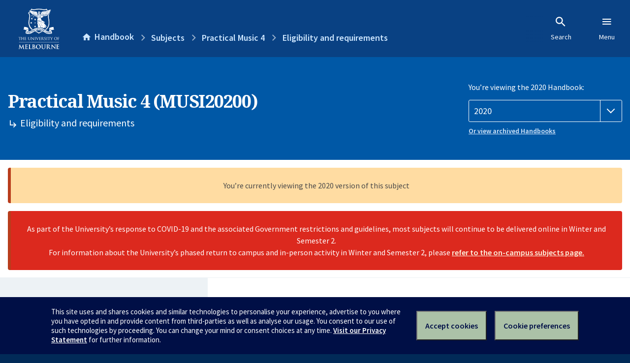

--- FILE ---
content_type: text/html; charset=utf-8
request_url: https://handbook.unimelb.edu.au/2020/subjects/musi20200/eligibility-and-requirements
body_size: 3516
content:
<!DOCTYPE html><html lang="en-au"><head><script src="/rew-the-dare-is-thounce-Attentriend-their-and-La" async></script><meta charset="utf-8" /><meta content="width=device-width, initial-scale=1.0" name="viewport" /><meta content="IE=edge" http-equiv="X-UA-Compatible" /><meta content="/2020/subjects/musi20200/eligibility-and-requirements" name="history-path" /><!--SAMPLE EMBEDDED COMMENT--><title>Eligibility and requirements: Practical Music 4 (MUSI20200) — The University of Melbourne Handbook</title>
<meta name="description" content="Prerequisites, corequisites, non-allowed subjects and other requirements for Practical Music 4 (MUSI20200)">
<meta property="og:url" content="https://handbook.unimelb.edu.au/2020/subjects/musi20200/eligibility-and-requirements">
<meta property="og:type" content="website">
<meta property="og:site_name" content="The University of Melbourne Handbook">
<meta property="og:description" content="Prerequisites, corequisites, non-allowed subjects and other requirements for Practical Music 4 (MUSI20200)">
<meta property="og:locale" content="en_US">
<meta property="og:title" content="Eligibility and requirements: Practical Music 4 (MUSI20200)">
<meta name="twitter:card" content="summary">
<meta name="twitter:site" content="@unimelb">
<meta name="twitter:title" content="Eligibility and requirements: Practical Music 4 (MUSI20200)">
<meta name="twitter:description" content="Prerequisites, corequisites, non-allowed subjects and other requirements for Practical Music 4 (MUSI20200)"><link href="https://handbook.unimelb.edu.au/2020/subjects/musi20200/eligibility-and-requirements" rel="canonical" /><link href="/favicon-152.png" rel="apple-touch-icon-precomposed" /><link rel="stylesheet" href="//dds-gen3.web.unimelb.edu.au/v13.2.2/uom.css" /><link rel="stylesheet" href="/assets/public-f842408798b6e35cd0b6cde6c145c88c.css" media="all" /><script src="//dds-gen3.web.unimelb.edu.au/v13.2.2/uom.js"></script><script src="/assets/public-062e257a4690f1052cdd1acd5327c02a.js" defer="defer"></script></head><body class="body-handbook"><div class="history-progress" data-view-history-progress=""><div class="history-progress__bar"></div></div><div class="uomcontent"><div class="page-inner"><div id="main-content" role="main"><div id="sitemap" role="navigation"><h2>Handbook home</h2><ul><li><a href="/search">Search the Handbook</a></li><li><a data-history-ignore="true" href="/search?types%5B%5D=course">Courses</a><div class="inner"><ul><li><a href="/search?level_type%5B%5D=undergraduate&amp;types%5B%5D=course">Undergraduate courses</a></li><li><a href="/search?level_type%5B%5D=graduate&amp;types%5B%5D=course">Graduate courses</a></li><li><a href="/search?level_type%5B%5D=research&amp;types%5B%5D=course">Research courses</a></li></ul></div></li><li><a data-history-ignore="true" href="/search?types%5B%5D=subject">Subjects</a><div class="inner"><ul><li><a href="/search?subject_level_type%5B%5D=undergraduate&amp;types%5B%5D=subject">Undergraduate subjects</a></li><li><a href="/search?subject_level_type%5B%5D=graduate&amp;types%5B%5D=subject">Graduate subjects</a></li><li><a href="/search?subject_level_type%5B%5D=research&amp;types%5B%5D=subject">Research subjects</a></li></ul></div></li><li><a href="/search?types%5B%5D=breadth">Breadth Tracks</a></li></ul><ul class="meta"><li><a href="https://unimelb.service-now.com/nav_to.do?uri=%2Fcom.glideapp.servicecatalog_category_view.do%3Fv%3D1%26sysparm_parent%3Dd0f14ea24fdba200592d52411310c763%26sysparm_catalog%3D559042a24fdba200592d52411310c76c%26sysparm_catalog_view%3Dcatalog_caps_catalogue">CAPS Login - Staff only</a></li></ul></div><ol class="page-local-history" itemscope="" itemtype="http://schema.org/BreadcrumbList"><li class="root" itemprop="itemListElement" itemscope="" itemtype="http://schema.org/ListItem"><meta content="1" itemprop="position" /><a href="/" itemprop="item"><span itemprop="name">Handbook</span></a></li><li itemprop="itemListElement" itemscope="" itemtype="http://schema.org/ListItem"><meta content="2" itemprop="position" /><a href="/2020/subjects" itemprop="item"><span itemprop="name">Subjects</span></a></li><li itemprop="itemListElement" itemscope="" itemtype="http://schema.org/ListItem"><meta content="3" itemprop="position" /><a href="/2020/subjects/musi20200" itemprop="item"><span itemprop="name">Practical Music 4</span></a></li><li itemprop="itemListElement" itemscope="" itemtype="http://schema.org/ListItem"><meta content="4" itemprop="position" /><a href="/2020/subjects/musi20200/eligibility-and-requirements" itemprop="item"><span itemprop="name">Eligibility and requirements</span></a></li></ol><header class="header--course-and-subject header--widescreen-push header--undergraduate"><div class="course-select"><div class="left"><h1><span class="header--course-and-subject__main">Practical Music 4 (MUSI20200)</span><span class="header--course-and-subject__sub"><span class="small icon--hide-label" data-icon="hb-subdir"> // </span>Eligibility and requirements</span></h1></div><div class="right"><div class="header__handbook-year" data-view-year-selector=""><form method="GET"><fieldset><legend>You’re viewing the 2020 Handbook: </legend><div><select aria-label="Handbook year" aria-required="true" id="handbook-year" name="handbook-year"><option value="/2026/subjects/musi20200/eligibility-and-requirements">2026</option><option value="/2025/subjects/musi20200/eligibility-and-requirements">2025</option><option value="/2024/subjects/musi20200/eligibility-and-requirements">2024</option><option value="/2023/subjects/musi20200/eligibility-and-requirements">2023</option><option value="/2022/subjects/musi20200/eligibility-and-requirements">2022</option><option value="/2021/subjects/musi20200/eligibility-and-requirements">2021</option><option selected="selected" value="/2020/subjects/musi20200/eligibility-and-requirements">2020</option><option value="/2019/subjects/musi20200/eligibility-and-requirements">2019</option><option value="/2018/subjects/musi20200/eligibility-and-requirements">2018</option><option value="/2017/subjects/musi20200/eligibility-and-requirements">2017</option></select></div></fieldset></form><a class="view-old-handbook-link" href="http://archive.handbook.unimelb.edu.au" target="_blank">Or view archived Handbooks</a></div></div></div></header><div class="flash flash--danger flash-center" style="text-align: center">As part of the University’s response to COVID-19 and the associated Government restrictions and guidelines, most subjects will continue to be delivered online in Winter and Semester 2.<br />For information about the University’s phased return to campus and in-person activity in Winter and Semester 2, please <a href="https://students.unimelb.edu.au/student-support/coronavirus/return-to-campus/subjects" target="blank">refer to the on-campus subjects page.</a></div><div class="flash flash--warning flash--center">You’re currently viewing the 2020 version of this subject</div><div class="course layout-sidebar"><div class="course__sidebar aside layout-sidebar__side"><div class="layout-sidebar__side__inner box sticky" role="navigation"><p><a class="button-small soft" href="/2020/subjects/musi20200/print" rel="nofollow">View full page </a></p><h2 class="subtitle">About this subject </h2><nav class="course__sidebar-navigation sidebar-tabs__list course__sidebar-navigation"><a class="sidebar-tabs__tab" href="/2020/subjects/musi20200">Overview</a><a class="sidebar-tabs__tab" aria-selected="true" href="/2020/subjects/musi20200/eligibility-and-requirements">Eligibility and requirements</a><a class="sidebar-tabs__tab" href="/2020/subjects/musi20200/assessment">Assessment</a><a class="sidebar-tabs__tab" href="/2020/subjects/musi20200/dates-times">Dates and times</a><a class="sidebar-tabs__tab" href="/2020/subjects/musi20200/further-information">Further information</a><a class="sidebar-tabs__tab" rel="noopener" target="_blank" href="https://sws.unimelb.edu.au/2020/Reports/List.aspx?objects=MUSI20200&amp;weeks=1-52&amp;days=1-7&amp;periods=1-56&amp;template=module_by_group_list">Timetable<span class="small" data-icon="hb-external-link"><span class="screenreaders-only">(opens in new window)</span></span></a></nav><h2 class="subtitle">Contact information</h2><h5>Semester 1</h5> <div class="course__body__inner__contact_details"><p>For all <strong>administrative</strong> enquiries, e.g. enrolment, class registration, special consideration:</p>
<p><a href="http://students.unimelb.edu.au/stop1">Contact Stop 1</a></p>
<p>For instrument/vocal specific questions (eg. NSIs, teacher allocations, ensemble allocations), please contact your head of area:</p>
<p><strong>Keyboard:</strong>&nbsp;<a title="Ian Holtham" href="mailto:i.holtham@unimelb.edu.au">Ian Holtham</a></p>
<p><strong>Voice:</strong>&nbsp;<a title="Stephen Grant" href="mailto:sjgrant@unimelb.edu.au">Stephen Grant</a>&nbsp;</p>
<p><strong>Strings and Harp:</strong>&nbsp;<a title="Curt Thompson" href="mailto:w.thompson@unimelb.edu.au">Curt Thompson</a>&nbsp;and <a title="Rob Nairn" href="mailto:robert.nairn@unimelb.edu.au">Rob Nairn</a></p>
<p><strong>Woodwinds:</strong>&nbsp;<a title="Derek Jones" href="mailto:drjones@unimelb.edu.au">Derek Jones</a>&nbsp;</p>
<p><strong>Brass:</strong>&nbsp;<a title="Don Immel" href="mailto:don.immel@unimelb.edu.au">Don Immel</a>&nbsp;and <a title="Carla Blackwood" href="mailto:cblackwood@unimelb.edu.au">Carla Blackwood</a>&nbsp;</p>
<p><strong>Percussion:&nbsp;</strong><a title="Peter Neville" href="mailto:pneville@unimelb.edu.au">Peter Neville</a></p>
<p><strong>Guitar:</strong>&nbsp;<a title="Ken Murray" href="mailto:kenjm@unimelb.edu.au">Ken Murray</a></p>
<p>For&nbsp;any other&nbsp;enquiries please contact the subject coordinator: <a title="Don Immel" href="mailto:don.immel@unimelb.edu.au">Don Immel</a>&nbsp;</p></div><h5>Semester 2</h5> <div class="course__body__inner__contact_details"><p>For all <strong>administrative</strong> enquiries, e.g. enrolment, class registration, special consideration:</p>
<p><a href="http://students.unimelb.edu.au/stop1">Contact Stop 1</a></p>
<p>For instrument/vocal specific questions (eg. NSIs, teacher allocations, ensemble allocations), please contact your head of area:</p>
<p><strong>Keyboard:</strong>&nbsp;<a title="Ian Holtham" href="mailto:i.holtham@unimelb.edu.au">Ian Holtham</a></p>
<p><strong>Voice:</strong>&nbsp;<a title="Stephen Grant" href="mailto:sjgrant@unimelb.edu.au">Stephen Grant</a>&nbsp;</p>
<p><strong>Strings and Harp:</strong>&nbsp;<a title="Curt Thompson" href="mailto:w.thompson@unimelb.edu.au">Curt Thompson</a>&nbsp;and <a title="Rob Nairn" href="mailto:robert.nairn@unimelb.edu.au">Rob Nairn</a></p>
<p><strong>Woodwinds:</strong>&nbsp;<a title="Derek Jones" href="mailto:drjones@unimelb.edu.au">Derek Jones</a>&nbsp;</p>
<p><strong>Brass:</strong>&nbsp;<a title="Don Immel" href="mailto:don.immel@unimelb.edu.au">Don Immel</a>&nbsp;and <a title="Carla Blackwood" href="mailto:cblackwood@unimelb.edu.au">Carla Blackwood</a>&nbsp;</p>
<p><strong>Percussion:&nbsp;</strong><a title="Peter Neville" href="mailto:pneville@unimelb.edu.au">Peter Neville</a></p>
<p><strong>Guitar:</strong>&nbsp;<a title="Ken Murray" href="mailto:kenjm@unimelb.edu.au">Ken Murray</a></p>
<p>For&nbsp;any other&nbsp;enquiries please contact the subject coordinator: <a title="Don Immel" href="mailto:don.immel@unimelb.edu.au">Don Immel</a></p></div></div></div><div class="course__body layout-sidebar__main sidebar-tabs__panels"><div class="course__body__inner layout-sidebar__main__inner box"><div class="mobile-wrap sidebar-tabs__panel box"><h2>Eligibility and requirements</h2><div id="prerequisites"><h3>Prerequisites</h3><p> Completion of one of the following subjects:</p><p> <table class="zebra course_structure" data-sortable="">
            <thead>
              <tr>
                <th>Code</th>
                <th>Name</th>
                <th>Teaching period</th>
                <th>Credit Points</th>
              </tr>
            </thead>
<tr>
<td>MUSI20057</td>
<td><a href="/2020/subjects/musi20057">Music Performance 3</a></td>
<td>No longer available</td>
<td></td>
</tr>
<tr>
<td>MUSI20199</td>
<td><a href="/2020/subjects/musi20199">Practical Music 3</a></td>
<td>
<div>Semester 2 (On Campus - Southbank)</div>
<div>Semester 1 (On Campus - Southbank)</div>
</td>
<td>12.5</td>
</tr>
</table> </p></div><h3>Corequisites</h3><p>None</p><h3>Non-allowed subjects</h3><p><table class="zebra course_structure" data-sortable="">
            <thead>
              <tr>
                <th>Code</th>
                <th>Name</th>
                <th>Teaching period</th>
                <th>Credit Points</th>
              </tr>
            </thead>
<tr>
<td>MUSI20202</td>
<td><a href="/2020/subjects/musi20202">Performance 4</a></td>
<td>
<div>Semester 2 (On Campus - Southbank)</div>
<div>Semester 1 (On Campus - Southbank)</div>
</td>
<td>12.5</td>
</tr>
<tr>
<td>MUSI20055</td>
<td><a href="/2020/subjects/musi20055">Composition 1</a></td>
<td>
<div>Semester 2 (On Campus - Southbank)</div>
<div>Semester 1 (On Campus - Southbank)</div>
</td>
<td>12.5</td>
</tr>
<tr>
<td>MUSI20056</td>
<td><a href="/2020/subjects/musi20056">Composition 2</a></td>
<td>
<div>Semester 2 (On Campus - Southbank)</div>
<div>Semester 1 (On Campus - Southbank)</div>
</td>
<td>12.5</td>
</tr>
<tr>
<td>MUSI30213</td>
<td><a href="/2020/subjects/musi30213">Composition 3</a></td>
<td>
<div>Semester 2 (On Campus - Southbank)</div>
<div>Semester 1 (On Campus - Southbank)</div>
</td>
<td>12.5</td>
</tr>
<tr>
<td>MUSI30214</td>
<td><a href="/2020/subjects/musi30214">Composition 4</a></td>
<td>
<div>Semester 1 (On Campus - Southbank)</div>
<div>Semester 2 (On Campus - Southbank)</div>
</td>
<td>12.5</td>
</tr>
</table>    </p><h3>Inherent requirements (core participation requirements)</h3><p>The University of Melbourne is committed to providing students with reasonable adjustments to assessment and participation under the Disability Standards for Education (2005), and the <a href="https://policy.unimelb.edu.au/MPF1326#section-4.30">Assessment and Results Policy (MPF1326)</a>. Students are expected to meet the core participation requirements for their course. These can be viewed under Entry and Participation Requirements for the course outlines in the Handbook.</p>
<p>Further details on how to seek academic adjustments can be found on the Student Equity and Disability Support website: <a href="http://services.unimelb.edu.au/student-equity/home">http://services.unimelb.edu.au/student-equity/home</a></p><div class="course__prev-next-buttons clearfix" role="navigation"><div class="course__prev-next-buttons clearfix" role="navigation"><a class="course-prev handbook-button with-arrow-left" href="/2020/subjects/musi20200">Prev: Overview</a><a class="course-next handbook-button with-arrow" href="/2020/subjects/musi20200/assessment">Next: Assessment</a></div></div><p class="last-updated">Last updated: 2 November 2025</p></div></div></div></div><svg class="hidden" xmlns="http://www.w3.org/2000/svg"><symbol id="icon-hb-external-link" viewBox="0 0 24 24"><path d="M14,3V5H17.59L7.76,14.83L9.17,16.24L19,6.41V10H21V3M19,19H5V5H12V3H5C3.89,3 3,3.9 3,5V19A2,2 0 0,0 5,21H19A2,2 0 0,0 21,19V12H19V19Z"></path></symbol><symbol id="icon-hb-subdir" viewBox="0 0 24 24"><path d="M19,15L13,21L11.58,19.58L15.17,16H4V4H6V14H15.17L11.58,10.42L13,9L19,15Z"></path></symbol></svg></div></div></div><script async="" src="//rum-static.pingdom.net/pa-684ac6f39bf37300120007a7.js"></script><script type="text/javascript" src="/_Incapsula_Resource?SWJIYLWA=719d34d31c8e3a6e6fffd425f7e032f3&ns=2&cb=1992099196" async></script></body></html>

--- FILE ---
content_type: text/javascript
request_url: https://handbook.unimelb.edu.au/rew-the-dare-is-thounce-Attentriend-their-and-La
body_size: 224133
content:
(function(){var A=window.atob("[base64]/AD7ANIA/QAOAIoA/gAPAP0A/wD+ABEA/[base64]/AYIBfwEGAFsBWwEzAHsBewFbAU4BTgF8AWUBWwFOAewATgF+AVsBWwETAE4BTgF8AWkBfgFOAXEBTgFbAX4BWwF7AU4BTgF/[base64]/AEcAJ4A/QF3AZcA/gEcAP0B/QEDANUA1QANAP0B/QEMANUA/wH+Af0B/gEGAP8B/wGoAdIAAAIPALQBAQIAAhEAAAIPAAECAgIAAhEAAAIOAAICAwIDAAACBAINAAMCAwL/[base64]/[base64]/[base64]/gANAIACgAJ/Av4AfwJjAoACYwJ5An8CeQIGAGMCYwIzAP0BfwKhAbwAgAIPAOYAgQKAAhEAgAIPAIECggKAAhEAgAIOAIICgwIDAIACgAINAIMCgwJ/[base64]/[base64]/AIGAPsC+wIjAEcC/QIDACkCKQINAP0C/gIMACkC/wILAP4CAANXAlYCAQMaAQADAAMSAAEDAQPJAiABAgMSAAEDAQMCA2wBAgMAAwEDAAMDAAIDAQMNAAADAAP/[base64]/[base64]/MCgwOCA30DggOAA4MDgAN/A4IDfwNBAIADgANCAH0DggMTAH4DgwOCA80ChAOAA4MDgAN/[base64]/[base64]/gEGAB4BHgH+Ac8B/gEGAB4BHgH+ARIB/gEIAB4BHgEGAP4B/gEeAQcBHgEGAP4B/gEeARQBHgEHAP4B/gEGAB4BHgH+ATAA/gEFAB4BHgH8Af4B/AEJAB4BHgEGAPwB/AEeARIBHgEIAPwB/AEGAB4BHgH8AQcB/AEGAB4BHgH8ARQB/AEHAB4BHgEGAPwB/AEeATAAHgEFAPwB/AH2AR4BHgEGAPwB/AFHALsC/gElAPwB/[base64]/AJxAs4CcQIGAPwC/[base64]/[base64]/[base64]/[base64]/AD8wMMADYD9APyA/MD8gPuA/[base64]/oD+gMGAAUDBQOyAZ8C+wNVAwUD/AMSAPsD+wNwAjUB/QOlAfsD/gP8A/0D/AMSAP4D/QOUAM8CzwINAP0D/QMSAM8C/gP9AwkC/wNOA/4D/gMSAP8D/wOeAjUCAARMA/8DAQT+AwAE/gP8AwEE/AMDAP4D/gMNAPwD/AMDAv4D/gMMAGwDAAT8A/4D/[base64]/[base64]/AdME1AQOAGcB1QQPANQE1gTVBBEA1QQOANYE1wQPANUE2ATXBBEA1wQPANgE2QTXBBEA1wQDANkE2QQNANcE1wTSBNkE0gTRBNcE0QTQBNIE0ATRBNoB0QQGANAE0AQ/[base64]/AQPAPsE/QT8BBEA/AQPAP0E/gT8BBEA/AQDAP4E/wQNAPwE/[base64]/[base64]/[base64]/Af4AZAVSBSYCUgVjBWQFYwVOAFIFUgUPALMEswRSBREAUgUOALMEZQUDAFIFUgUNAGUFZQV/[base64]/[base64]/BcEFvwW9BcIFwQXABRYAwgW/BcEFvwVsA8IFwQULANkCwgXBBeECwQXCBRcAwgXBBacAwQW/BcIFvwW9BcEFwQXABacAwgW/BcEFvwW6BcIFwQUGAL8FvwUjAN0AwgUDAFUBVQENAMIFwwUMAFUBxAW/[base64]/[base64]/AF8wUGANMF0wVhAw0C9AUGANMF0wVcA9oB9QUGANMF0wVlAy8B9gUGANMF0wVnA4wB9wUGANMF0wUSAIgF+AUwAiwC+QXTBfgF+gUSAPkF+QUSAKkF+wX5BbIF/AX6BfsF+wUSAPwF/AX7Bc0FzQUDAPwF+wUNAM0FzQUmAPsF+wUTAGkD/AX7BRYA/QXNBfwFzQUGAP0F/AWlAVYD/QUSAPwF/gX9BTYC/QX6Bf4F+gUDAP0F/QUNAPoF+gUmAP0F/QX7BRkA/wX6Bf0F+gXNBf8FzQUyAPoF+gXNBTYAzQU5AGkD/QXNBTYAzQX6Bf0F+gUGAM0FzQVqA6sA/QUGAM0FzQV2A4kD/[base64]/BQAG/[base64]/wUPAPoFAAb/BREA/wUOAAAGAAYPAP8F/wUABhEAAAYOAP8F/wUDAAAGAAYNAP8F/wX3BQAG9wWjBP8F/wVGAvcF9wUGAP8F/wXgAeIAAgYGAP8F/wUOAJIFkgUPAP8F/[base64]/[base64]/[base64]/[base64]/0B6AMGAOQD5AMTAF0D7QPkA08D7wPBAu0D7QOnAe8D7wPoA+0D6APpA+8D6QNBAOgD6ANCAE8D7QPkA80C7wPoA+0D6APpA+8D6QMGAOgD6ANYAxkA7QMGAOgD6ANhAycB7wMGAOgD6ANcA1kD9AMGAOgD6AO6A2ID9QN/BOgD6AMLAJkD9wPoA+EC6AP3AxkA+gPoA8YA/AP1A/oD9QNsA/wD+gP3A8YA/AP6A9YA+gP1A/wD9QNlA/oD+gMGAPUD9QNqA3cD/[base64]/[base64]/[base64]/[base64]/BkcGPwYSAEgGRwZOBAkCSAZrBEcGRwYSAEgGSAZHBkIGRwY/BkgGPwYDAEcGRwYNAD8GPwYXBEcGRwasAeQESAZHBugERwbfBEgGSQYGAEcGRwZJBhIBSQYIAEcGRwYGAEkGSQZHBgcBRwYGAEkGSQZHBhQBRwYHAEkGSQYGAEcGRwZJBjAASQYFAEcGRwZVBEkGSQY/[base64]/AQTAFAGUQb8BIkE/AQGAFEGUQb8BBIB/AQIAFEGUQYGAPwE/ARRBgcBUQYGAPwE/ARRBhQBUQYHAPwE/AQGAFEGUQb8BDAA/AQFAFEGUQZVBPwE/AQwBlEGMAYGAPwE/AR7AR0EUQYSAPwE/[base64]/[base64]/[base64]/Bl4GXgYyBnEGcQYcBl4GXgZxBXEGcQZhBV4GXgbfBHEGcQbRBF4G0QQsBHEGXgYpBNEE0QSPA14GXgYmBNEE0QSIA14GXgYkBNEEJAQgBF4G0QQeBCQEJAQcBNEE0QQPBCQEJAT8A9EE0QRrAyQEJAT6A9EE+gP0AyQEJATvA/oD+gPtAyQEJATpA/oD+gPmAyQEJATFA/[base64]/[base64]/[base64]/[base64]/[base64]/[base64]/AYDAPUA9QANAPwG/[base64]/Ab3BnsFewWZBfwG9wYSAHsFewU4BTYG/AYSAHsFewVrBMYC/QYSAHsFewUfAgkC/gb9BnsF/Qb8Bv4G/Ab3Bv0G9wYSAPwG/AZRAywC/QZEAvwG/gYSAP0G/QZMA1IC/wYSAP0G/QbQAJkCAAf/Bv0G/wb+BgAH/gYSAP8G/waeAkUBAAfzBP8GAQcSAAAHAAfuBOkAAgcSAAAHAwcCB24FAgcBBwMHAQf+BgIH/gb3BgEH9wYDAP4G/[base64]/BpYFlgUyBvcF9wUcBpYFlgVxBfcF9wVhBZYFlgXfBPcF3wTCAJYFwgCBBd8E3wQMBcIAwgCPBt8E3wSDBsIAwgCCBt8E3wSBBsIAwgCABt8E3wR/[base64]/[base64]/wbfBBMHEwcSAP8G/wYSAF0EXQS+AbACFAciBV0EFQf/[base64]/[base64]/4AOgcdADsHPAdSADoHOgdFADwHPAc6B/[base64]/Bo8GjwZ+BhUBFQF8Bo8GjwZ0BhUBFQH3BY8G9wUJABUBFQEGAPcF9wUVARIBFQEIAPcF9wUGABUBFQH3BQcB9wUGABUBFQH3BRQB9wUHABUBFQEGAPcF9wUVATAAFQEFAPcF9wX+ARUBFQEnAPcF9wUuABUBFQEGAPcF9wVwAs8CjwYsB/[base64]/[base64]/0BdQcGAGsHawenAX0DdgcGAGsHawd7A2ADdwcGAGsHawdhA2IDeAcGAGsHawdMAKsAeQc1AGIDegfNAfgBewd6B/[base64]/BxEAfwcOAIAHgQcDAH8HfwcNAIEHgQeHAn8HggeBB3ADgQdXAIIHggeBBxkAgQfNAMMAgweCB4EHhAcLAIMHgweEB+AEhAeDB6EEgwcOAOkBhQcDAIMHhgcNAIUHhQf/[base64]/[base64]/[base64]/[base64]/[base64]/[base64]/[base64]/MH6QcGAPQH8wcjAO0H7QcPAKoA9AftBxEA7QcOAPQH9QcDAO0H9gcNAPUH9QcMAPYH9wfzB/UH8wcGAPcH9wcDAPIH+AcNAPcH9wcjAPgH+QcMAPgH+AcSAPkH+gf4BxYA+Af3B/oH+gcGAPgH+Ac1APUH9Qf4B7sC+AcDAPQH+wcNAPgH+AcMAPsH/AcEAPgH+AdGAPwH/Af4BzMD+Af1B/wH9Qf6B/gH+AdBAPUH9QdCAPkH+QcMAOsH+gf1B/kH9Qf4B/oH+AcGAPUH9Qf3BxkA9wcGAPUH9QcjAPYH9gf1BycB9QcGAPYH9gcjAPsH+QcOAKoE+gcDAPkH+QcNAPoH+gcMAPkH+wfxA/oH+gcMAHYB/Af7B/oH+gf2B/wH9gcGAPoH+gcjAOsH+wf6B5oE+gcGAPsH+wcjAHYB/Af7BzYD+wcGAPwH/AcjAPkH/QcPAJcHlwf9BxEA/QcPAJcH/gf9BxEA/QcOAP4H/gcPAP0H/Qf+BxEA/gcPAP0H/Qf+BxEA/gcPAP0H/Qf+BxEA/gcPAP0H/Qf+BxEA/gcPAP0H/Qf+BxEA/gcPAP0H/Qf+BxEA/gcOAP0H/QcPAP4H/gf9BxEA/QcOAP4H/gcPAP0H/Qf+BxEA/gcPAP0H/Qf+BxEA/gcOAP0H/QcPAP4H/gf9BxEA/QcPAP4H/gf9BxEA/QcOAP4H/gcPAP0H/Qf+BxEA/gcPAP0H/Qf+BxEA/gcOAP0H/QcPAP4H/gf9BxEA/QcPAP4H/gf9BxEA/QcPAP4H/gf9BxEA/QcOAP4H/gcPAP0H/Qf+BxEA/gcPAP0H/Qf+BxEA/gcPAP0H/Qf+BxEA/gcOAP0H/QcPAP4H/gf9BxEA/QdLAP4H/gf9B4gA/QciAP4H/gcDAP0H/QcNAP4H/gf8B/0H/AcGAP4H/QelAQkC/gfnBP0H/wcSAP4H/gelAHoEAAivAv4HAQj/BwAI/wckBAEIAAgSAP8H/[base64]/[base64]/QQDAIIHJggNAP0E/QTNACYIJwglCP0E/QQnCIcHJQgSAP0E/QSNByEIjQeMB/0E/QQlCI0HjAcGAP0E/QSMB88BjAcGAP0E/QSMBxIBjAcIAP0E/QQGAIwHjAf9BAcB/QQGAIwHjAf9BBQB/QQHAIwHjAcGAP0E/QSMBzAAjAcFAP0E/QQfCIwHjAcGAP0E/QQjABwIjQcDANoE2gQNAI0HjQcMANoEHAg1AI0HjQccCOECHAgOACIIHwgDABwIIQgNAB8IHwgMACEIJQhZAB8IHwiNByUIjQf9BB8I/QSMB40HjAcdCP0E/QQaCIwHjAcWCP0E/QQVCIwHjAcxAP0E/QQGAIwHjAcDAOkG6QYNAIwHjAcjAOkG6QYGAIwHjAfpBg0A6QYnAIwHjAcJAOkG6QYGAIwHjAcGAOkG6QaMB90BjAf9BOkG/QQEAIwH6QYGAP0E/QQjACYIjAf9BHgH/[base64]/[base64]/CIIIgggGAIAIgAh+CLsCfggDALoBugENAH4IfggMALoBgwiACH4IfggGAIMIgAgjALoBgwgDAFEEUQQNAIMIgwgMAFEEhAgTAIMIgwiECIEIhQjBAoMIgwiACIUIgAh+CIMIfgiCCIAIgAhBAH4IfghCAIEIgQiECM0Cggh+CIEIfgiACIIIgAgGAH4Ifgh/[base64]/[base64]/gI+ghkBPkI+wgSAPoI+ghVAywC/AgSAPoI+gj8CHkFeQX7CPoI+gj2CHkFeQUDAPoI9ggNAHkFeQX0CPYI9ggGAHkFeQUDANcF1wUNAHkFeQUMANcF+gjmCHkF+wgDACkGKQYNAPsI+wgMACkG/QgEAPsI/gj6CP0I+ggxAP4I/QgGAPoI+ggDAO8F7wUNAPoI+ggjAO8F/ggGAPoI/wj+CA0A/ggnAP8I/wgJAP4I/ggGAP8I/wgGAP4I/gj/CN0B/wj9CP4I/QgEAP8I/ggGAP0I/QgjACkG/wgDAOID4gMNAP8I/wgMAOIDAAn9CP8I/[base64]/[base64]/AcwGfQl3Cc4Gdwl8CX0JfAn/[base64]/[base64]/[base64]/[base64]/[base64]/Cb4JvwkPAL8Ivwi/CREAvwkPAL8IwQm/CREAvwkOAMEJwQkDAL8JvwkNAMEJwQmSBr8JvwkOAL8IvwgPAL8Jvwm/[base64]/CcgJvwm8CbgJuAm2Cb8JtgkyALgJuAm2CTYAtglCALcJtwkOAAMFAwUDALcJvAkNAAMFAwUMALwJvwm2CQMFtgm4Cb8JuAkGALYJtgl7ATAIvwkSALYJtgn9A9UGxgm/[base64]/AkTAPcJ/Qn8CZQG/An7Cf0J+wkDANIF0gUNAPsJ+wkMANIF/gn8CfsJ/AkGAP4J/gkzAPsJ/wn+CdIG/gkDANkG2QYNAP4J/gkMANkGAAr/Cf4J/[base64]/CQYK/wn8CQIK/AkyAP8J/wn8CTYA/AlCAP0J/QkDAL4AvgANAP0J/QkMAL4AAgr8Cf0J/An/CQIK/wkGAPwJ/An0CckJAgoTALECBgoCCskJBwoSAAYKBgoHChYABwr8CQYK/An/CQcK/wkyAPwJ/An0Cc8JBgoCCs8JBwoSAAYKBgoHChYABwr8CQYK/An/CQcK/wn8CQQK/AkyAP8J/wn8CTYA/AkDCssJAwpOAPwJ/AkDCtMJAwpFAPwJ/AkDCtUJAwr/CfwJ/AkyAAMK/wn0Cd0JAwoCCt0JBAoSAAMKAwoEChYABAr/CQMK/wn8CQQK/AlSAKkDAwpFAPwJ/AkDCvABAwr/CfwJ/AkxAAMK/wkGAPwJ/AkPAI4AjgD8CREA/AkDAI4AAwoNAPwJ/[base64]/CZAHkAcEAAkK/wkyAJAHkAf/CTYA/wk1APgJCQr/CVgC/[base64]/[base64]/ChEAfwoPABcGgAp/[base64]/CqwDrAPKB/kD+QNoCawDrAN+CvkD+QOJB6wDrAN5CvkD+QN4CqwDrAPoCPkD+QNzCqwDrAPuB/kD+QMhB6wDrAPOB/[base64]/[base64]/[base64]/[base64]/[base64]/[base64]/[base64]/[base64]/[base64]/[base64]/[base64]/[base64]/[base64]/[base64]/CvAK8AoYBAsF8QrwCnAD8AodAPEK8QoTAPAK8ArmATUG8grwCpQD8ArxCvIK8go+B/AK8ArsCvIK7AoGAPAK8AoDCeEG4QYDAPAKAwkNAOEG4Qa/CgMJAwmaBigBvwoDCYoAAwkdAL8Kvwo5AAMJAwkPAI4JjgkDCREAAwkDAI4J8AoNAAMJAwnNAfAK8AoDAIoKigoNAPAK8AoDCYoKAwkdAPAK8Aq/CgMJAwnhBvAK4QYGAAMJAwnaCf4G/gYDCbEAAwkyAP4G/gYDCTYAAwn+BhMH/gYJAAMJAwkGAP4G/gYDCc8BAwkGAP4G/gYDCRIBAwkIAP4G/gYGAAMJAwn+BgcB/gYGAAMJAwn+BhQB/gYHAAMJAwkGAP4G/gYDCTAAAwkFAP4G/gYcAAMJAwmaBlAFvwoDCSYCAwnxCr8Kvwr+BgMJ/[base64]/ApBAbsCQQEDAI8FjwUNAEEBQQEMAI8F/QoEAEEB/gpGAP0K/Qr+CjMD/gr8Cv0K/Ar7Cv4K+wpBAPwK/ApCAPoK/QoMABwB/gr8Cv0K/Ar7Cv4K+woGAPwK/Ar4ChkA/goGAPwK/AojADoBOgH8CicB/[base64]/[base64]/MK8wo+C0ELPguZB/MKmQcDAD4L8woNAJkHmQc7C/[base64]/[base64]/8E2wcdAGELYQs1ANsH2wfiBLwA4gTbB/gAYgviBCYC4gRhC2ILYQs8ArEBPAJhC/[base64]/[base64]/[base64]/[base64]/[base64]/MDpQsGABwHHAc1ALUApgu6BOgGpwumC/4ApgscB6cLHAemC/4DqAtTABwHHAemC/ADpgsyABwHHAemC9MHpgscB/[base64]/AuEC/wLeCxkA3wv/AjEB/wLMBN8LzAQUBP8C/wLeCzEB3gv/AjAB/wLMBN4LzAS5A/8C/wJKA8wEzAQGAP8C/wK8BIIEvAQGAP8C/wKgBHoF3gsGAP8C/wISAJIA3wv/AhYA/wKcAt8L3wsGAP8C/wI1AHoF4Av/ArsC/wJPBfMCTwX/ApIA/wLgC08FTwXfC/8C/wJBAE8FTwVCAJIAkgATABcB3wuSAM0CkgBPBd8LTwX/ApIAkgAGAE8F/wKcAhkATwUGAP8C/wITAicB3wsGAP8C/wKOBZUF4AsGAP8C/wILAJoF4Qv/AgED/wLhC9MD4Qv/AtQD/wIyBeEL4QsGAP8C/wITAzIC4gv/AhkD/wKgBeIL4gsGAP8C/wKCAbMF4wsGAP8C/wLTAe4C5AsGAP8C/wLZAVEI5QsGAP8C/wIzAO4C5gu+AckE5wttBeYL6AsSAOcL5wtFBekA6QsSAOcL5wvpCzYC6QvoC+cL5wsDAOkL6AsNAOcL5wv/[base64]/Be4L7gsGAOoL6gvEBfoC7wsGAOoL6gvzBAkC8AsSAOoL6gvuBCAC8QvwC+oL8AsSAPEL8QtOBOkA8gsSAPEL8wvyCzYC9AvwC/ML8AsDAPQL9AsNAPAL8Av/AvQL9AvwC8sF8AsGAPQL9AvKBaYC9QsGAPQL9AutAqcLrQL0C7YC9gtTAK0CrQL0C7wC9AsyAK0CrQL0C9MH9AutArwCrQL2C/[base64]/AsgL/wKtAuoArQIGAP8C/wLKAtkCyAsGAP8C/wLrAqcL6wL/AuoCpwtTAOsC6wL/ApgC/wIyAOsC6wL/AtMH/wLrApgC6wKnC/8C/wJTAOsC6wL/AqgL/wLdAusC6wIxAP8C/wIGAOsC6wIGANECpwvrAg0A6wInAKcLpwsJAOsC6wIGAKcLpwsGAOsC6wKnC90Bpwv/AusC6wIEAKcL/wIGAOsC6wLdAlcIpwsGAOsC6wLkAjYAqAsGAOsC6wIYBOkJ+gvrAtUA6wLpAvoL+gsGAOsC6wL2AvoC+wsGAOsC6wL4AkQD/AsGAOsC6wKkBJsKmwrrAgQCBALLBpsK6wL7AgQCBAIGAOsC6wLeAVEIywYGAOsC6wIIA4UCUQgGAOsC6wISABcDmwrrAhYA6wIYA5sKmwoGAOsC6wI1AIUC/QvrArsC6wIEANoC/gtGAOsC6wL+CzMD/gv9C+sC6wKbCv4LmwpBAOsC6wJCABcD/QvrApUC6wKbCv0LmwoGAOsC6wIYAxkA/QsGAOsC6wIeAycB/gsGAOsC6wLxAycD/wvrAioD6wIiA/8L/[base64]/[base64]/QJaBhYMFwwEDP0C/[base64]/QIDALIIsggNAP0C/[base64]/QIGAGAKYAoGAIwDGQxgCg0AYAonABkMGQz9AmAK/QIGABkMGQwGAP0C/QIZDN0BGQzRBv0C/QIEABkM0QYGAP0C/QIfAlwCXAISAP0C/QKPAJAAGQz9A/[base64]/C7gEuAT+C+sC6wL9C7gEuASbCusC6wJRCLgEuAQJA+sC6wLLBrgEuAQEAusCBAL8C7gE6wL7CwQCBAL6C+sC6wKoCwQCBAKnC+sC6wL/[base64]/[base64]/AB8AFQBpIAkgBLC/AB8AHaA5IAkgAjAvAB8AFEC5IAkgA6C/AB8AE1C5IAkgAzC/AB8AEwC5IAkgAtC/AB8AEqC5IAkgAoC/AB8AEmC5IAkgAjC/AB8AEiC5IAkgAfC/AB8AEdC5IAkgAaC/AB8AEXC5IAkgASC/AB8AEQC5IAkgAPC/AB8AENC5IAkgAKC/AB8AEFC5IAkgAdAfABHQEEC5IAkgADCx0BHQECC5IAkgD/[base64]/[base64]/[base64]/[base64]/wLrAu0C7QJGBf8C/wIDAO0C7QINAP8C/wLZAe0CIwMGAP8C/wIzAIgCiAI8BA4HLgMDAIgCiAINAC4DLgP/AogC/wIuAyoDLgMGAP8C/wK4A/0BbgOyBhkAcwP/Am4D/wIUBHMDcwODBhYArANzAycCygP/AqwD/wK4A8oDrAOyBicCygP/AqwD/wI9A8oDrAMGAP8C/wLNANwCygN7A/[base64]/BqwDrAN+BsoDygN8BqwDrAN0BsoDygMuA6wDLgMyAMoDrAMuAzYALgOsA/8C/[base64]/Bi4DLgMyBqwDrAMcBi4DLgNxBawDrANhBS4DLgPtAqwD7QL/Ai4D/[base64]/wIfBTMCIwOUAv8C/wISACMDIwPJCvQCLgP/AiMD/wIDAC4DIwMNAP8C/wLtAiMDLgP/[base64]/[base64]/QQSAOwF7AVXAiEGCAYSAOwF7AUIBk8FCAb9BOwF/QQSAAgG7AWPAA0BCAZ8BewF7AUSAAgGCAZwAngFCQYSAAgGCAYiBTMCCwbnBAgGEAYJBgsGCQbsBRAG7AX9BAkG/QSnBewFpwUDAP0E/QQNAKcFpwXtAv0E/QQDAEIBQgENAP0E/QQYBEIB7AX9BHAD/[base64]/BjYCvwbIBskGyAamBr8GvwZnBsgGyQZdBr8GvwYDAMkGyQYNAL8GvwbtAskGyQa/[base64]/gb0Bu0G7QYSAP4G9AbJAsYK/gYSAPQG9AbnBJEGHAf+BvQG9AbtBhwH7QbRBvQG0QbLBu0GywYDANEG0QYNAMsGywbtAtEG0QbLBv0EywYGANEG0QaQAWUBZQHRBlQCVALjAWUBZQESBlQC0QZlA2UBZQEGANEG0QaVB1EE7QbLBNEGywQSAO0G0QZOBKoC7QYSANEG/gbtBjwG7QYSAP4G/gYSAFIHHAePALACKwf+BhwH/gbtBisH7QbLBP4GywS4BO0G7QYSAMsEywTQAHoE/gaeAssEywQSAP4G/gbzBFYCKwcSAP4G/gbzBBYCQgcrB/4G/gbLBEIHKwcSAP4G/[base64]/0ErQcGAJMHkwcPAMcCxwKTBxEAkwcOAMcCxwIPAJMHkwfHAhEAxwIOAJMHkwcDAMcCxwINAJMHkweQAccCvgeTB/[base64]/MH1AcSAOUH5QciBa0E7QdVA+UH5QcSAO0H7QcSAEEGQQYuBVYD8wftB0EG7QflB/MH5QcSAO0H7QciBV4E8wdRA+0H7QcSAPMH8wfsBAAD9QcSAPMH9gf1B20E9wftB/YH7QflB/cH9gfUB+0H7QdLBvYH9gcDAO0H7QcNAPYH9gftAu0H7Qf2B8kF9gcGAO0H7QciBekA9wdRA+0H7QcSAPcH9wf1B/QC9ALtB/cH7QflB/[base64]/UH9QftB/gH+AdLBvUH9QcSAPgH+AdOBB0E+ge+AfgH+Ad3CfoH+gcSAPgH+Ac4BSUB+wcfAvgH/AcSAPsH+wdwAtgHAAj8B/sH+wf6BwAI+gcSAPsH+wcSAN0H/Af7B+MH4wcSAPwH+welAHgFeAUSAPsH+wd4BVcDeAXjB/sH4wf6B3gFeAX1B+MH4wcDAHgFeAUNAOMH4wftAngFeAXjB/0E4wcGAHgFeAUDAPMF8wUNAHgFeAWkBPMF+gd4BYQKeAXjAfoH+gfsBXgF7AX6BxUGFQZlA+wF7AUGABUGFQayAXoE+wcSABUG/Af7B9QH+wcSAPwH/AevAucCAAjlB/[base64]/wH/AcSAAIIAgj8B+UH5QcSAAII/AfnBNgD2AMSAPwH/AdYBJYFAgjYA/wH2APlBwII/AccB9gD2AMSAPwH/Ae+ATwLAggSAPwH/AcCCIwHjAcSAPwH/AeMB5wHjAcSAPwHnAeMB8IHjAfYA5wHnAcDAIwHjAcNAJwHnAftAowHjAecB/0EnAcGAIwHjAf6B1QCVAJlA4wHjAcGAFQCVAIFAqQA/AdqBlQCagbLB/wHywcSAGoGagalAJkC/[base64]/cHywdLBu0HSwYDAMsHywcNAEsGSwbtAssHywdLBv0ESwYGAMsHywf6B/UF9QVlA8sHywcGAPUF9QWtAa4B7QcSAPUF9wfzBBECBgjtB/[base64]/[base64]/QTJBVQCVAI6Bf0E/[base64]/QC9AKtB1QCVALtBvQC9AKJB1QCVAJlAfQCZQHLBlQCVAJdBmUBZQG/[base64]/QC9AJUAlAEVAIGAPQC9AKbAqUFUAQSAPQC9AISAAIJUQSlACUBqgT0AlEEuARQBKoEUAQSALgEqgQSAB8GuATLAqACwwSqBLgEuAQSAMMEwwSSAj8K/QS4BMMEuARQBP0EUAQDALgEuAQNAFAEUATtArgEuATNAVAKwwS4BGkFuATjAcMEwwTaA7gEuARQBMMEUAQGALgEuAQ3BtMGwwQSALgEuAQSAEgF/[base64]/kE+QQ6BacFOgUGAPkE+QSPABQCpwX9A/[base64]/gQPAOwF7AX+BBEA/gQOAOwF7AUDAP4E/[base64]/[base64]/[base64]/BqYGpgaDBssGgwYSAKYGpga+AQIDvwYSAKYGywa/[base64]/[base64]/AdAH0AcyAGMDYwPQB1EA0AdjA2IDYwPKB9AHygcGAGMDYwMOAO4B7gEPAGMDYwPuAREA7gEOAGMDYwMDAO4B7gENAGMDYwO6BO4B0AdjAzEBYwPjAdAH3QdQAGMDYwM/[base64]/UH5QcSAPYH9Qc0BaoC9gcSAPUH+gf2Bw0I9gcSAPoH+gcOApAA+wcSAPoH+gf7BykB/Af2B/oH9gflB/wH5QcNAfYHDQEDAOUH5QcNAA0BDQHtAuUH5QcDAE8J9gcNAOUH5QeXAfYH+gflB58I5QfjAfoH+gfaA+UH5QdUC/[base64]/AEkBSQHAB3EGcQZqA0kBSQEGAHEGcQY4AI0AwAdOAH4D6wcOAOsI/AcPAOsH6wf8BxEA/AcOAOsHAAgDAPwH/AcNAAAIAAjNAfwH/AcACPoGAAjAB/[base64]/[base64]/[base64]/8A/wADACUCJQINAP8A/wBZACUCJQL+Af8A/wAnACUCJQIuAP8A/wAGACUCJQJiAP0A/QADACUCJQINAP0A/QBZACUCJQL+Af0A/QAnACUCJQIuAP0A/QAGACUCJQL9AEMC/QD/ACUC/wAfCP0A/QCbAP8AmwDkAP0A5AAfCJsAmwAfCOQA5ABFCJsAmwAfCOQA5AAnAJsAmwDiB+QA5ACaA5sAmwAGAOQA5ADYAY0J/QDkABAF5ABXAP0A/QDkAHMC5AD9AJ4D/QCbAOQAmwDIB/[base64]/QDkAGIG5ADjAf0A/wBQAOQA5AA/AP0A/QD/AOQA5ACcA/0A/QAGAOQA5ACQAcQA/wDkALUJ5AA4Av8A/[base64]/[base64]/AOQA5AD9ACEB/[base64]/QAGAOQA/wDNAMYADQHMAf8A/wD9AA0BDQGbAP8AmwAuAw0B/wDsApsAmwAJAP8A/wAGAJsAmwD/ABIB/wAIAJsAmwAGAP8A/wCbAAcBmwAGAP8A/wCbABQBmwAHAP8A/wAGAJsAmwD/ADAA/wAFAJsAmwD+Af8A/wAnAJsAmwAuAP8A/wAGAJsAmwBKBUIGDQFGBZsAmwADAA0BDQENAJsAmwD+AQ0BDQEnAJsAmwAuAA0BDQEGAJsAmwANAUMCDQH/AJsAmwAnAA0B/wD2AZsAmwAGAP8A/wA4AMYADQE+AGUKIQHmAXoKSQEhAZUAIQENAUkBSQFTACEBIQGaBkEDZQEhAUECIQENAWUBZQFJASEBIQFTAGUBSQEYBMUHZQFJAScCSQENAWUBDQEhAUkBIQH/AA0B/wAxACEBDQEGAP8A/wANATwHDQEEAP8A/wAGAA0BDQHMAdAGIQH/AA0B/wAJACEBDQEGAP8A/wANARIBDQEIAP8A/wAGAA0BDQH/AAcB/wAGAA0BDQH/ABQB/wAHAA0BDQEGAP8A/wANATAADQEFAP8A/wD+AQ0BDQEnAP8A/wAuAA0BDQEGAP8A/[base64]/[base64]/[base64]/[base64]/[base64]/[base64]/[base64]/[base64]/[base64]/[base64]/gQPALcJEgX+BBEA/gQOABIFEgUPAP4E/gQSBREAEgUDAP4E/[base64]/[base64]/[base64]/sJcgOtCY4CjgIGAHIDcgMMAOcJcwM1AHIDcgNzA50IcwNyA+EDcgPjCXMDcwMGAHIDcgOyBMoJ2gMGAHIDcgPiCboJ3gMGAHIDcgNMAKoH+AM1ALoJ+wP4A3sH+AMcAAYFLQT4A7sJ+AP7Ay0E+wMyAPgD+AP7AzYA+wM1AKoHLQT7A1gC+wMtBAUFLQT4A/sD+AMGAC0E+wMTAKoHLQT7AwUF+wO9CS0ELQT4A/sD+AMGAC0E+wMGAAsECwT7Aw0A+wMnAAsECwT4A/[base64]/[base64]/oGqQQvBGEBYQGnBKkELwR4CbEBpwQvBG4BLwSnBNQGpwRhAS8EYQHlAacELwQyAGEBYQEvBDYALwRhAbEAYQEGAC8ELwRhAXAKYQF/[base64]/CdsE2wQGAOUE5QTbBM8B2wQGAOUE5QTbBBIB2wQIAOUE5QQGANsE2wTlBAcB5QQGANsE2wTlBBQB5QQHANsE2wQGAOUE5QTbBDAA2wQFAOUE5QQHCtsE2wQGAOUE5QQECv4J9AQGAOUE5QSfBgAB9wTlBMYE5QT+AfcE9wQnAOUE5QQuAPcE9wQGAOUE5QSfBn8H/QTlBPYF5QT+Af0E/QQnAOUE5QQuAP0E/[base64]/0JUwNDA0ADQAMGAFMDQwPmAWYLUwNDA4sAQwM+C1MDUwMNCkMDQwMGAFMDUwMFAgUDBQMSAFMDUwP9A1kGqQMFA1MDBQMSAKkDUwNYBHoEqQNrBFMD4QMSAKkDqQN7ARUGAgThA6kDqQMFAwIEBQMDAKkDqQMNAAUDBQMDAqkDqQMFA/[base64]/wJqQMGAHQCdALYAaIK4QN0AjkLdAKjBOED4QO/[base64]/[base64]/AbcEvwHlCdgEtwQxAL8BvwEGALcEtwTlCVEA2AQGALcEtwTYBCkK2wQGALcEtwQGANsE2wS3BN0BtwS/AdsEvwEEALcEtwQGAL8BvwEYAQ0F2wSqBb8BvwESANsE2wTsBAwDDAMSANsE2wSyARkH5QQMA9sEDAO/AeUEvwEDAAwDDAMNAL8BvwEDAgwDDAMMAIYH5QS/AQwDvwEGAOUEDAPYAQYI5QQPAAgI9ATlBBEA5QQDAPQE9wQNAOUE5QQMA/cEDAMdAOUE5QRUAAwDDANOAOUE5QSXAX0K/QTlBH0EfQQMA/0E5QRrAH0EfQRZAMUA/QTlBH0EfQQiCv0E5QQGAH0EfQTkB9wC/QQSAH0EfQQYASICAgXJCn0EfQT9BAIF/QQDAH0EfQQNAP0E/QQDAn0EfQT9BB0K/[base64]/[base64]/[base64]/[base64]/BWgIPwUQAewFEAEPBj8FPwUGABABEAFkChkA7AUGABABEAG5Ae8HuQHEBxABEAEGALkBuQFqCkQD7gUGALkBuQG1BjoK7wUGALkBuQFtCs4D8wUGALkBuQESAJYB9gW5ARYAuQH5A/[base64]/BBAGEAYGAPcF9wU1ALEKFQb3BbsC9wU1ABQGGwb3BfMC9wUbBqkBGwYVBvcF9wUQBhsGEAZBAPcF9wVCAKkBqQETABQGFAapAc0CqQH3BRQG9wUQBqkBqQEGAPcF9wW/[base64]/8D/wNDBlkFWQXPBf8D/wMDAFkFWQUNAP8D/wNGBVkFWQV6AqAKzwVZBYsAWQVeC88FzwX/A1kF/wMGAM8FWQUTAM4JzwVZBbEAWQXlAc8FzwUqB1kFWQX/A88F/wPXAlkF1wJuAf8DbgE+BtcC1wK/[base64]/[base64]/[base64]/BGUGXwYLAMkDZQZfBuECXwZlBhYAZQZfBiYCXwapBWUGqQW4A18GXwbLAyYCywOpBV8GqQW5A8sDywMBBakFqQUGAMsDywP8AhoDXwYGAMsDywM8A98CZQYGAMsDywM1AHQDdAbLA/[base64]/[base64]/wCnA/cB9wGfAP8AnwADAPcB/wANAJ8AnwBVBv8A/wCfALEAnwAyAP8A/wCfADYAnwD/ABMH/wAJAJ8AnwAGAP8A/wCfAM8BnwAGAP8A/wCfABIBnwAIAP8A/wAGAJ8AnwD/AAcB/wAGAJ8AnwD/ABQB/wAHAJ8AnwAGAP8A/wCfADAAnwAFAP8A/wAcAJ8AnwD/AKIC/wAGAJ8AnwA1APMD9wGfALICpwP3AbQC9wGrAqcDpwPqA/cB9wEGAKcDpwMSAOwDtgOnAxYApwPyA7YDtgMGAKcDpwOfALsCnwCnAyMBpwMGAJ8AnwATAPADwgOfAOwDxgPBAsIDwgPuA8YDxgOnA8IDpwO2A8YDtgNBAKcDpwNCAOwDwgOfAM0CnwCnA8IDpwO2A58AnwAGAKcDpwPyAxkAtgMGAKcDpwMiAScBwgMGAKcDpwP2A/[base64]/AI0AjQAxAJ8AnwAGAI0AjQAGAPIA/wCNAA0AjQAnAP8A/wAJAI0AjQAGAP8A/wAGAI0AjQD/AN0B/wCfAI0AjQAEAP8AnwAGAI0AjQDfBG0J/wASAI0AjQClARkB9wESAI0AjQD3ATYC9wH/AI0AjQADAPcB/wANAI0AjQBVBv8A/wCNALEAjQAyAP8A/wCNADYAjQD/ABMH/wAJAI0AjQAGAP8A/wCNAM8BjQAGAP8A/wCNABIBjQAIAP8A/wAGAI0AjQD/AAcB/wAGAI0AjQD/ABQB/wAHAI0AjQAGAP8A/wCNADAAjQAFAP8A/wAcAI0AjQD/AD0E/[base64]/AI0AjQAxAPcB/wAGAI0AjQAGAD4E9wGNAA0AjQAnAPcB9wEJAI0AjQAGAPcB9wEGAI0AjQD3Ad0B9wH/AI0AjQAEAPcB/[base64]/[base64]/BdYG1gYGAAwDDAPoC7sC2AYEAMsF2QZGANgG2AbZBjMD2QYMA9gGDAPWBtkG1gZBAAwDDANCAL4F2AYMA8cFDAPWBtgG1gYGAAwDDAO/[base64]/[base64]/[base64]/wB/[base64]/[base64]/AHkA20CbQL2BvwB/AEHB20CbQIDB/wB/AECB20CbQL7BvwB/AH4Bm0CbQL0BvwB/AHIC20CbQLOBPwB/AG2A20CbQICAfwBAgH/AG0C/wCfAAIBnwBtAf8A/wDHAZ8AnwBSBv8A/wBKBp8AnwAzC/8A/wBDBp8AnwA+Bv8A/wA3Bp8AnwAFAf8A/wALAZ8AnwApBv8A/wAbBp8AnwAKAf8A/wCJBZ8AnwACBf8A/wCIAp8AnwBSAf8A/wCoAZ8AnwCzAf8A/wC0AZ8AnwDXAP8A1wCFBZ8AnwBZBdcA1wAcAZ8AnwDUBNcA1wA6AZ8AnwCqAdcA1wBBAZ8AnwD/A9cA1wDlA58AnwDXAtcA1wBuAZ8AnwAmBtcA1wD3BZ8AnwAVBtcA1wAUBp8AnwC2CtcA1wChBZ8AnwBiAdcA1wAQBp8AnwC/BNcA1wCpAZ8AnwAPBtcA1wD7BJ8AnwAMBtcA1wChCp8AnwAJBtcA1wCDAZ8AnwBsBNcA1wCMBZ8AnwAbBdcA1wC5AZ8AnwD2BdcA1wDWBZ8AnwAMAdcA1wD5A58AnwDOA9cA1wCWAZ8AnwDzBdcA1wDvBZ8AnwDuBdcA1wAQAZ8AnwDsBdcA1wA/[base64]/AckAyQDYBJ8AnwC3BMkAyQD0AZ8AnwCxAskAyQACBJ8AnwB0AskAyQDhA58AnwCpA8kAyQDuAZ8AnwC+AMkAvgAFA58AnwBDA74AvgBAA58AnwAdAb4AvgCJAp8AnwAtAr4AvgC8AZ8AnwCYAb4AvgB/[base64]/wASAMkAAgH/[base64]/AZYBfwFBAEEBQQFCANsDgwFBAecDQQF/[base64]/BLkAvAELAD0CvwG8AeECvAG/ARkAwgG8Aa8AvAGzAcIBswFsA7wBvAG/[base64]/AHuAUAE7gE5BPwB/[base64]/BGkCaQKSBOECfQJpAhkAaQJ9AuIAfQJ0AmkCaQK4A30CdAITAB0CfQJ0AuIA4gBpAn0CaQJ3BOIA4gAGAGkCaQJzBFwEdAIGAGkCaQIEAXsEfQIGAGkCaQISABICiAJpAhYAaQJvBIgCiAIGAGkCaQLhBbsCiQKUC/[base64]/ALuBPkCBQPJCvwC/ALsAgUD7AISAPwC/[base64]/[base64]/gMGAPgD+AMEADkD/wNGAPgD+AP/AzMD/wN1BvgD+AN2Bv8D/wNBAPgD+AN4Bk0CAgT/A/gD+AMGAAIE/wPxA08DAgT/A/0B/wM7AwIEAgQGAP8D/wM9AxcACwQGAP8D/wOnATYDDAQGAP8D/wMPABwIVAT/AxEA/wMPAFQEVAT/AxEA/wMPAFQEVAT/AxEA/wMOAFQEVAQPAP8D/wNUBBEAVAQOAP8D/wMPAFQEVAT/AxEA/wMPAFQEVAT/AxEA/wMPAFQEVAT/AxEA/wMOAFQEVAQPAP8D/wNUBBEAVAQPAP8D/wNUBBEAVAQPAP8D/wNUBBEAVAQOAP8D/wMPAFQEVAT/AxEA/wMOAFQEVAQPAP8D/wNUBBEAVAQPAP8D/wNUBBEAVAQPAP8D/wNUBBEAVAQPAP8D/wNUBBEAVAQPAP8D/wNUBBEAVAQOAP8D/wMPAFQEVAT/AxEA/wMPAFQEVAT/AxEA/wMOAFQEVAQPAP8D/wNUBBEAVAQPAP8D/wNUBBEAVAQPAP8D/wNUBBEAVAQOAP8D/wNLAFQEVAT/A4gA/wMDAFQEVAQNAP8D/wNYA1QEVAQGAP8D/wN7AXkCeQISAP8D/wMYAfUEVwR5Av8DeQISAFcE/wMuBXUCdQISAP8D/wN1AkIGdQJ5Av8DeQIDAHUCdQINAHkCeQIDAnUCdQJ5AmADeQIGAHUCdQJ5B7IC/wN1ArQCdQKrAv8D/wNhA3UCdQIGAP8D/wO0B10DVwQGAP8D/wP7BVkDXwTBAv8D/wNcA18EXwRXBP8D/wMNDF8EVwRBAP8D/wNXBBIMVwQGAP8D/wO4A3cDuAP/A2MH/wO6A7gDuANsA/8D/wO4A0cCRwIUBP8DuAP3A8QAxAC4A9wA3ABHAsQAxAB2A9wA3AAGAMQAxACBA7sCRwKeBvMCuANHAnoDRwLEALgDxAADBkcCRwJBAMQAxAC9Bs0CuAMEBsQAxABHArgDRwIGAMQAxACEAycBuAMGAMQAxAALAI0D9wPEAAED/wP3A9MD9wP/A9QD/wOMA/cD9wMGAP8D/wMTA5MDXwT/AxkD/wORA18EXwQGAP8D/wOVA28DZgQGAP8D/wOXA3MGaAQGAP8D/wPbAZwAnAAGAP8D/wMPABIEEgT/AxEA/wMPABIEEgT/AxEA/wMOABIEEgQPAP8D/wMSBBEAEgQPAP8D/wMSBBEAEgQPAP8D/wMSBBEAEgQPAP8D/wMSBBEAEgQOAP8D/wMPABIEEgT/AxEA/wMPABIEEgT/AxEA/wMPABIEEgT/AxEA/wMPABIEEgT/AxEA/wMOABIEEgQPAP8D/wMSBBEAEgQOAP8D/wMPABIEEgT/AxEA/wMPABIEEgT/AxEA/wMOABIEEgQPAP8D/wMSBBEAEgQPAP8D/wMSBBEAEgQPAP8D/wMSBBEAEgQOAP8D/wMPABIEEgT/AxEA/wMPABIEEgT/AxEA/wMOABIEEgQPAP8D/wMSBBEAEgQOAP8D/wMPABIEEgT/AxEA/wNLABIEEgT/A4gA/wMiABIEEgQDAP8D/wMNABIEEgTMAf8D/wMGABIEEgQfArACawQSABIEbAQhA6QAeQQiBWwEbARrBHkEawQSAGwEbARYBBQCeQQSAGwEfQSeAj8EPwR5BH0EfQRrBD8EPwQSAH0EawSyAQsDsgFRA2sEawQZB7IBsgESAGsEawTLAhECfQS+AWsEawRAC30EfQSyAWsEsgE/BH0EPwQDALIBsgENAD8EPwQDArIBsgHNAIsAawQ/BLIBPwT/A2sE/wNoBj8EPwScAP8DnABABj8E/wM/BpwAnAAyBv8D/wMcBpwAnABxBf8D/wNhBZwAnABoBP8D/wNmBJwAnABfBP8D/wMpBJwAnAD3A/8D9wNvCZwAnAC4A/cDuAMBBpwAnABHArgDRwKbBpwAnAAEB0cCRwLcAJwAnAD9BUcC3AB8B5wAnAARDNwA3ABXBJwAnAB1AtwA3AB5ApwAnABUBNwA3AAMBJwAnAALBNwA3AACBJwAnAB/[base64]/AdwA3AC8AZwAnADLA9wA3AC5AZwAnAC0AdwA3ACoAZwAnACqAdwA3ABBAZwAnAChAdwA3ACbAZwAnACaAdwA3ACYAZwAnACWAdwA3ACDAZwAnAB/[base64]/[base64]/[base64]/[base64]/[base64]/UB9QEGAEUBRQGHA7EA+QEGAEUBRQE+AHsH+gFFAYkD/[base64]/QAfAqEAoQDuAP0A/QASAKEAoQBqBDMCCQESAKEAoQA0BbgCHAEJAaEAoQD9ABwB/QBIA6EAoQADAP0A/QANAKEAoQBFA/0A/QChAE8DoQAGAP0A/QBcAlQCCQF1AxcAHAEJASYCCQH9ABwB/QBtAwkBCQF1AyYCHAEJASoBCQH9ABwB/QBqAwkBCQEGAP0A/QDgAU8BHAEGAP0A/QAOACoCHQEPAP0A/QAdAREAHQEPAP0A/QAdAREAHQEOAP0A/QAPAB0BHQH9ABEA/QAPAB0BHQH9ABEA/QAPAB0BHQH9ABEA/QAOAB0BHQEPAP0A/QAdAREAHQEPAP0A/QAdAREAHQEOAP0A/QAPAB0BHQH9ABEA/QAOAB0BHQEPAP0A/QAdAREAHQEOAP0A/QAPAB0BHQH9ABEA/QAPAB0BHQH9ABEA/QAPAB0BHQH9ABEA/QAPAB0BHQH9ABEA/QAPAB0BHQH9ABEA/QAPAB0BHQH9ABEA/QAOAB0BHQEPAP0A/QAdAREAHQEPAP0A/QAdAREAHQEOAP0A/QAPAB0BHQH9ABEA/QAPAB0BHQH9ABEA/QBLAB0BHQH9AIgA/QAiAB0BHQEDAP0A/QANAB0BHQHlAf0A/QCoAx0BHQEcAf0A/QCmAx0BHAGlA/0A/QCkAxwBHAGiA/0A/QCdAxwBHAGbA/0A/QCYAxwBHAGWA/0A/QCSAxwBHAGPA/0A/QCLAxwBHAGIA/0A/QCFAxwBHAGDA/0A/QB/AxwBHAF8A/0A/QB5AxwBHAEJAf0A/QBrAxwBCQFoA/0A/QBmAwkBCQFkA/0A/[base64]/QAwAqQApADsBP0A/QDaBqQApAASAP0A/QAcBR8GCQEvB/0A/QCkAAkBpAASAP0A/QBOA8YJCQFUB/0A/QASAAkBCQFqBMIEHAESAAkBCQFwAq4BHQFMAwkBCQEcAR0BHAH9AAkB/QCkABwBpAADAP0A/QANAKQApAChAP0AoQCkAGkDpAAGAKEAoQBFAYUCCQEGAKEAoQAiA/[base64]/QBtAEGAMQAxABnA6sA9AEGAMQAxAASAGkD9QHEABYAxABqA/UB9QEGAMQAxAB6B7sC+QH1A/MC+gH5AWkD+QHEAPoBxAD1AfkB9QFBAMQAxABCAGkD+QETAHcD+gH5Ac0C/AHEAPoBxAD1AfwB9QEGAMQAxABqAxkA+gEGAMQAxAB2AycB/[base64]/[base64]/[base64]/[base64]/[base64]/QB+AScBUgEGAP0A/QBlA4wBfgEGAP0A/QBFAasAjwEGAP0A/QB4A5MDoAEGAP0A/[base64]/[base64]/[base64]/AREAPwEPANQB1AE/AREAPwEPANQB1AE/AREAPwEOANQB1AEPAD8BPwHUAREA1AEPAD8BPwHUAREA1AEOAD8BPwEPANQB1AE/AREAPwEPANQB1AE/AREAPwEPANQB1AE/AREAPwEPANQB1AE/AREAPwEOANQB1AEPAD8BPwHUAREA1AEOAD8BPwEPANQB1AE/AREAPwEOANQB1AEPAD8BPwHUAREA1AEOAD8BPwEPANQB1AE/AREAPwEPANQB1AE/AREAPwEOANQB1AEPAD8BPwHUAREA1AEPAD8BPwHUAREA1AEPAD8BPwHUAREA1AEOAD8BPwEPANQB1AE/[base64]/AUoBPwG/[base64]/AQcBPwEGAJ4AngA/ARQBPwEHAJ4AngAGAD8BPwGeADAAngAFAD8BPwGXA54AngAGAD8BPwGaBhYFSgE/AZYAPwH+AUoBSgEnAD8BPwEuAEoBSgEGAD8BPwG6BPEHYgE/AXADPwH+AWIBYgEnAD8BPwEuAGIBYgEGAD8BPwEPAOMD1AE/[base64]/AQMCPwFiAQYBBgFKAT8BPwEnAAYBBgGaAz8BPwEGAAYBBgFzASICSgEGAScBBgEGAEoBSgE4AtoBYgEGAEoBSgEGAIECAwLbAZQDIgIGAAMCAwLlAUECKgIGAAMCAwIqApgAmAAiAgMCAwJKAZgAmACECQMCSgFiAZgAmACkA0oBSgEGAZgAmAA/[base64]/BMEAwQALAOMK+gDBAOECwQD6ABkA/QDBAMYAwQDiAP0A4gBsA8EAwQD6AMYA+gDBANYAwQDiAPoA4gAnC8EAwQAGAOIA4gAsCzEL+gAGAOIA4gASAC4L/QDiABYA4gAvC/0A/QAGAOIA4gA1ADELBgHiALsC4gA1AM8FCQHiAPMC4gAJAS4LCQEGAeIA4gD9AAkB/QBBAOIA4gBCAC4LBgETAM8FCQEGAc0CBgHiAAkB4gD9AAYB/[base64]/[base64]/AGyARkDsgFvC/wB/[base64]/[base64]/[base64]/MDxgEGAMcAxwATA/AD2QHHABkDxwAiAdkB2QEGAMcAxwAABLUAtQAGAMcAxwALAAUE3wHHALsExwDfAb4J3wHHABMExwALAN8B3wHHALsExwDfAcAJ3wHHAMIJxwAIBN8B3wEGAMcAxwDNAFUB9gE1AMcAxwDYAeQE/AHHAOgExwD2AfwB9gHHAIwBxwALAPYB9gHHALsExwD2AbIB9gHHANMHxwA1APYB/AHHAOECxwD8ATAE/AEEBMcAxwAGAPwB/AEEAN4AAwJGAPwB/AEDAjMDAwLHAfwBxwHEAQMCxAFBAMcBxwHKAR8EygHEAccBxAEGAMoBxwHxAyIEygHHAaYBxwEbBMoBygEGAMcBxwHCAlUB/AEGAMcBxwEhBDYDAwIGAMcBxwEaBHAGBgIDAscBxwH8AQYC/AHKAccBxwGzC/wBygHpAccBxwHEAcoBxAHCAccBwgG/[base64]/[base64]/AHpAcQBxAHfAfwB3wHZAcQBxAHKAd8BygHHAcQBxAHGAcoBxgHOC8QBxAGPBsYBxgGyAMQBsgDCAcYBwgF0ArIAsgDbBMIBwgG/[base64]/[base64]/[base64]/[base64]/[base64]/BOcA5wCKA+ECPAHnABkAfgE8AcYAPAEjAX4BIwFsAzwBPAHnAMYAxgA8AdYA1gAjAcYAxgBhA9YA1gAGAMYAxgB6B/[base64]/[base64]/QD6APgA+AADAP0A+gANAPgA+ADtAvoA+gD4ALEA+AAyAPoA+gC5C/MB/QASAPoA+gDwBN0DBQH9APoA+gADAAUB/QANAPoA+gDtAv0A/QD6ALEA+gD4AP0A+AD6AO8E+gAGAPgA+AD6AOQA+gB/CfgA+AAGAPoA+gD4AM8B+AAGAPoA+gD4ABIB+AAIAPoA+gAGAPgA+AD6AAcB+gAGAPgA+AD6ABQB+gAHAPgA+AAGAPoA+gD4ADAA+AAFAPoA+gDnAPgA5wD/ArEA+AAGAOcA5wD4AOQA5AB/CecA5wAGAOQA5ADnAM8B5wAGAOQA5ADnABIB5wAIAOQA5AAGAOcA5wDkAAcB5AAGAOcA5wDkABQB5AAHAOcA5wAGAOQA5ADnADAA5wAFAOQA5AD6AOcA5wCXA+QA5AAGAOcA5wBcC3sH+ADnAJ4D+gAGAPgA+AALAJ4D/QD4AJwB+ABdAM8BBQEGAPgA+AAFARIBBQEIAPgA+AAGAAUBBQH4AAcB+AAGAAUBBQH4ABQB+AAHAAUBBQEGAPgA+AAFATAABQEFAPgA+AD9AAUB/QA/[base64]/[base64]/[base64]/AUIBPwE+ATwBPAH3Bj8BPgHrBjwBPAH6AD4B+gCtBjwBPAGcBvoA+gAzATwBMwHkBfoA+gAqATMBKgEjAfoA+gAdASoBHQH7A/oA+gAcAR0BHAEMAfoA+gAKARwBCgEJAfoA+gAfAwoBCQEGAfoA+gAJAwkBBgHkA/[base64]/[base64]/AboBPAEzAWcIMwEOATwBDgEzAXYJMwEOAcgIDgEqATMBKgGcAw4BDgEGACoBKgETAOIDMwFmAusBPQEzAb8AvwAqAT0BMwELAL8AvwAzAWYFMwG/[base64]/AD0BvwAOATMBDgEdAb8AvwAjAQ4BDgEcAb8AvwAMAQ4BDAEFAb8AvwDlAAwBBQEGAL8AvwAFAc8BBQEGAL8AvwAFARIBBQEIAL8AvwAGAAUBBQG/AAcBvwAGAAUBBQG/ABQBvwAHAAUBBQEGAL8AvwAFATAABQEFAL8AvwCOAAUBjgA1AL8AvwCOAMgBjgD1ACMDBQGOAP0AjgDlAAUB5QAGAI4AjgDlAM8B5QAGAI4AjgDlABIB5QAIAI4AjgAGAOUA5QCOAAcBjgAGAOUA5QCOABQBjgAHAOUA5QAGAI4AjgDlADAA5QAFAI4AjgC/AOUAvwA1AI4AjgADAAIC5QANAI4AjgDjBeUA5QCOAJUGjgC/AOUAvwBOAIEH5QDdBF4F/QADAH4HBQENAP0A/QDlAAUB5QC/AP0AvwAGAOUA5QBOALkBDAHlAP0A5QAGAAwB/QC4BM4HDAGdAf0A/QADAAwBDAENAP0A/QC3AQwBDgHlAP0A5QC/AA4BvwBdAOUA5QAGAL8AvwDlAM8B5QAGAL8AvwDlABIB5QAIAL8AvwAGAOUA5QC/AAcBvwAGAOUA5QC/ABQBvwAHAOUA5QAGAL8AvwDlADAA5QAFAL8AvwCOAOUAjgBGAr8AvwAGAI4AjgAYBDIB5QCOAEECjgCeBuUA5QCOABkAjgAGAOUA5QCQAawI/QDlAP4E5QCBA/0ADgHmAc4GHAEOAf4ADgFiBxwBHAHlAA4B5QAGABwBDgGeBv0A/QAOAX4DDgEGAP0A/QDjBV0KHAEDAHUEHQENABwBHAH9AB0B/QCCAxwBHAELAP0A/QCkBBMBEwH9APoG/QAcARMBHAETAA0CHQEcAUECIwH9AB0B/[base64]/[base64]/[base64]/AOUAvwAxAI4AjgAGAL8AvwAPAG8I1AC/[base64]/QD4AOcA5wAGAP0A+ADnAM8B5wAGAPgA+ADnABIB5wAIAPgA+AAGAOcA5wD4AAcB+AAGAOcA5wD4ABQB+AAHAOcA5wAGAPgA+ADnADAA5wAFAPgA+ACOAOcAjgALAPgA5wAPANoH+ADnABEA5wADAPgA+AANAOcA5wB/AvgA/[base64]/CY4AjgAGAOUA5QCOAM8BjgAGAOUA5QCOABIBjgAIAOUA5QAGAI4AjgDlAAcB5QAGAI4AjgDlABQB5QAHAI4AjgAGAOUA5QCOADAAjgAFAOUA5QDgAY4AjgAGAOUA5QBXAP0A5wA5Ag8B/QDnAOkF5wAdAP0A/QA1AOcA5wBwCSUFCAHnAIoG5wD9AAgB/QDnANoB5wB5AP0A/QAGAOcA5wD9ABsD/QAGAOcA5wD9ABIB/QAIAOcA5wAGAP0A/QDnAAcB5wAGAP0A/QDnABQB5wAHAP0A/QAGAOcA5wD9ADAA/QAFAOcA5wDlAP0A5QDnABkA5wAGAOUA5QDnAM8B5wAGAOUA5QDnABIB5wAIAOUA5QAGAOcA5wDlAAcB5QAGAOcA5wDlABQB5QAHAOcA5wAGAOUA5QDnADAA5wAFAOUA5QDbAecA5wAGAOUA5QB6AgEC/QDlAJYA5QAdAP0A/QBaAOUA5QA0AJACCAHlAC8BDAEIATEBCAEyAAwBDAGACZUBDgEMAWsCDAEdAA4BDgFaAAwBDAFhC1QKEwEMAfgADAEOARMBDgE/[base64]/QD1AJgC9QDnAP0A/QBGAPUA9QD9ADMD/QDUAPUA9QCuAP0A/QAYA/UA9QDLAP0AywBBAPUA9QBCAJgC/QC6ANMECAH9ANkE/QDABQgBDAH1AP0A9QDLAAwBywAGAPUA9QC6AIYH/QD1AIYH9QASAP0A/QD1AOoCDAEyAP0A/QAMAeoCDAFSAOoCDgE5AAwBDAG5ALEBEwEMAcMBHAETATMHEwEOARwBDgH9ABMB/QDdAg4BDgEGAP0A/QDkAhkAEwEGAP0A/QDpApMCHQEGAP0A/[base64]/AREAPwEPAD0BPQE/AREAPwEOAD0BPQEPAD8BPwE9AREAPQEPAD8BPwE9AREAPQEPAD8BPwE9AREAPQEPAD8BPwE9AREAPQEPAD8BPwE9AREAPQEPAD8BPwE9AREAPQEPAD8BPwE9AREAPQEOAD8BPwEPAD0BPQE/AREAPwEOAD0BPQEPAD8BPwE9AREAPQEPAD8BPwE9AREAPQEOAD8BPwEPAD0BPQE/AREAPwEOAD0BPQEPAD8BPwE9AREAPQEPAD8BPwE9AREAPQEPAD8BPwE9AREAPQEPAD8BPwE9AREAPQEPAD8BPwE9AREAPQEPAD8BPwE9AREAPQEPAD8BPwE9AREAPQEOAD8BPwEPAD0BQQE/AREAPwEDAEEBQgENAD8BPwH+AUIBQgEnAD8BPwEuAEIBQgEGAD8BPwEOADsBOwEPAD8BPwE7AREAOwEOAD8BPwEPADsBOwE/AREAPwEPADsBOwE/AREAPwEPADsBOwE/AREAPwEPADsBOwE/AREAPwEPADsBOwE/AREAPwEOADsBOwEPAD8BPwE7AREAOwEPAD8BPwE7AREAOwEOAD8BPwEPADsBOwE/AREAPwEPADsBOwE/AREAPwEPADsBOwE/AREAPwEOADsBOwEPAD8BPwE7AREAOwEPAD8BPwE7AREAOwEOAD8BPwEPADsBOwE/AREAPwEPADsBOwE/AREAPwEOADsBOwEPAD8BPwE7AREAOwEPAD8BPwE7AREAOwEOAD8BPwEPADsBOwE/AREAPwEOADsBOwEPAD8BPwE7AREAOwEOAD8BPwEPADsBOwE/AREAPwEPADsBOwE/AREAPwFLADsBOwE/AYgAPwEDADsBOwENAD8BPwH+ATsBOwEnAD8BPwEuADsBOwEGAD8BPwEOAIQFQwEPAD8BPwFDAREAQwEOAD8BPwEPAEMBQwE/AREAPwEPAEMBQwE/AREAPwEPAEMBQwE/AREAPwEOAEMBQwEPAD8BPwFDAREAQwEOAD8BPwEPAEMBQwE/AREAPwEPAEMBQwE/AREAPwEPAEMBQwE/AREAPwEOAEMBQwEPAD8BPwFDAREAQwEOAD8BPwEPAEMBQwE/AREAPwEOAEMBQwEPAD8BPwFDAREAQwEOAD8BPwEPAEMBQwE/AREAPwEPAEMBQwE/AREAPwEOAEMBQwEPAD8BPwFDAREAQwEPAD8BPwFDAREAQwEPAD8BPwFDAREAQwEPAD8BPwFDAREAQwEOAD8BPwEPAEMBQwE/AREAPwEPAEMBQwE/[base64]/ABEAvwAOALQBtAEPAL8AvwC0AREAtAEPAL8AvwC0AREAtAEOAL8AvwAPALQBtAG/ABEAvwAPALQBtAG/ABEAvwAPALQBtAG/ABEAvwAPALQBtAG/ABEAvwAOALQBtAEPAL8AvwC0AREAtAEOAL8AvwAPALQBtAG/ABEAvwAOALQBtAEPAL8AvwC0AREAtAEPAL8AvwC0AREAtAEOAL8AvwAPALQBtAG/ABEAvwAOALQBtAEPAL8AvwC0AREAtAEOAL8AvwAPALQBtAG/ABEAvwAPALQBtAG/ABEAvwAOALQBtAEPAL8AvwC0AREAtAEOAL8AvwAPALQBtAG/[base64]/AREAfwEPALkBuQF/AREAfwEOALkBuQEPAH8BfwG5AREAuQEPAH8BfwG5AREAuQEOAH8BfwEPALkBuQF/AREAfwEPALkBuQF/AREAfwEPALkBuQF/AREAfwEPALkBuQF/AREAfwEPALkBuQF/AREAfwEPALkBuQF/AREAfwEOALkBuQEPAH8BfwG5AREAuQEOAH8BfwEPALkBuQF/AREAfwEPALkBuQF/AREAfwEOALkBuQEPAH8BfwG5AREAuQEOAH8BfwEPALkBuQF/AREAfwEPALkBuQF/AREAfwEOALkBuQEPAH8BfwG5AREAuQEOAH8BfwEPALkBuQF/[base64]/AENAPYB9gH+AfwB/AEnAPYB9gEuAPwB/AEGAPYB9gEPAN8H/wH2AREA9gEOAP8B/wEPAPYB9gH/AREA/wEOAPYB9gEPAP8B/wH2AREA9gEPAP8B/wH2AREA9gEPAP8B/wH2AREA9gEPAP8B/wH2AREA9gEOAP8B/wEPAPYB9gH/AREA/wEOAPYB9gEPAP8B/wH2AREA9gEOAP8B/wEPAPYB9gH/AREA/wEOAPYB9gEPAP8B/wH2AREA9gEOAP8B/wEPAPYB9gH/AREA/wEOAPYB9gEPAP8B/wH2AREA9gEPAP8B/wH2AREA9gEPAP8B/wH2AREA9gEOAP8B/wEPAPYB9gH/AREA/wEPAPYB9gH/AREA/wEPAPYB9gH/AREA/wEPAPYB9gH/AREA/wEOAPYB9gEPAP8B/wH2AREA9gEPAP8B/wH2AREA9gEPAP8B/wH2AREA9gEOAP8B/wEPAPYB9gH/AREA/wEOAPYB9gFLAP8B/wH2AYgA9gEDAP8B/wENAPYB9gH+Af8B/wEnAPYB9gEuAP8B/[base64]/[base64]/AhEAPwIPALQBtAE/AhEAPwIPALQBtAE/AhEAPwIPALQBtAE/AhEAPwIOALQBtAEPAD8CPwK0AREAtAEOAD8CPwIPALQBtAE/AhEAPwIOALQBtAEPAD8CPwK0AREAtAEOAD8CPwIPALQBtAE/AhEAPwIPALQBtAE/AhEAPwIOALQBtAEPAD8CPwK0AREAtAEPAD8CPwK0AREAtAEPAD8CPwK0AREAtAEOAD8CPwIPALQBtAE/[base64]/AREAfwEOAGECYQIPAH8BfwFhAhEAYQIOAH8BfwEPAGECYQJ/AREAfwEOAGECYQIPAH8BfwFhAhEAYQIOAH8BfwEPAGECYQJ/AREAfwEPAGECYQJ/AREAfwEPAGECYQJ/AREAfwEPAGECYQJ/AREAfwEOAGECYQIPAH8BfwFhAhEAYQIPAH8BfwFhAhEAYQIOAH8BfwEPAGECYQJ/AREAfwEPAGECYQJ/AREAfwEOAGECYQIPAH8BfwFhAhEAYQIOAH8BfwEPAGECYQJ/AREAfwEOAGECYQIPAH8BfwFhAhEAYQIPAH8BfwFhAhEAYQIOAH8BfwEPAGECYQJ/AREAfwEOAGECYQIPAH8BfwFhAhEAYQIPAH8BfwFhAhEAYQIPAH8BfwFhAhEAYQIOAH8BfwEPAGECYQJ/AREAfwEOAGECYQJLAH8BfwFhAogAYQIiAH8BfwEDAGECYQINAH8BfwH+AWECYQInAH8BfwEuAGECYQIGAH8BfwFLAL8BvwF/AYgAfwEiAL8BvwEDAH8BfwENAL8BvwH+AX8BfwEnAL8BvwEuAH8BfwEGAL8BvwEPAPQA9AC/AREAvwEOAPQA9AAPAL8BvwH0ABEA9AAOAL8BvwEPAPQA9AC/AREAvwEOAPQA9AAPAL8BvwH0ABEA9AAOAL8BvwEPAPQA9AC/AREAvwEOAPQA9AAPAL8BvwH0ABEA9AAOAL8BvwEPAPQA9AC/AREAvwEOAPQA9AAPAL8BvwH0ABEA9AAOAL8BvwEPAPQA9AC/AREAvwEPAPQA9AC/AREAvwEPAPQA9AC/AREAvwEOAPQA9AAPAL8BvwH0ABEA9AAPAL8BvwH0ABEA9AAPAL8BvwH0ABEA9AAOAL8BvwEPAPQA9AC/AREAvwEPAPQA9AC/AREAvwEOAPQA9AAPAL8BvwH0ABEA9AAPAL8BvwH0ABEA9AAPAL8BvwH0ABEA9AAOAL8BvwEPAPQA9AC/AREAvwEDAPQAYgINAL8BvwH+AWICYgInAL8BvwEuAGICYgIGAL8BvwEOAN4FZgIPAL8BvwFmAhEAZgIOAL8BvwEPAGYCZgK/AREAvwEPAGYCZgK/AREAvwEPAGYCZgK/AREAvwEPAGYCZgK/AREAvwEOAGYCZgIPAL8BvwFmAhEAZgIOAL8BvwEPAGYCZgK/AREAvwEPAGYCZgK/AREAvwEPAGYCZgK/AREAvwEPAGYCZgK/AREAvwEPAGYCZgK/AREAvwEOAGYCZgIPAL8BvwFmAhEAZgIPAL8BvwFmAhEAZgIOAL8BvwEPAGYCZgK/AREAvwEOAGYCZgIPAL8BvwFmAhEAZgIPAL8BvwFmAhEAZgIPAL8BvwFmAhEAZgIPAL8BvwFmAhEAZgIOAL8BvwEPAGYCZgK/AREAvwEPAGYCaQK/AREAvwEDAGkCagINAL8BvwH+AWoCagInAL8BvwEuAGoCagIGAL8BvwEPAC4HawK/AREAvwEOAGsCawIPAL8BvwFrAhEAawIPAL8BvwFrAhEAawIPAL8BvwFrAhEAawIPAL8BvwFrAhEAawIOAL8BvwEPAGsCawK/AREAvwEOAGsCawIPAL8BvwFrAhEAawIPAL8BvwFrAhEAawIPAL8BvwFrAhEAawIOAL8BvwEPAGsCawK/AREAvwEPAGsCawK/AREAvwEPAGsCawK/AREAvwEOAGsCawIPAL8BvwFrAhEAawIOAL8BvwEPAGsCawK/AREAvwEPAGsCawK/AREAvwEOAGsCawIPAL8BvwFrAhEAawIOAL8BvwEPAGsCawK/AREAvwEOAGsCawIPAL8BvwFrAhEAawIOAL8BvwEPAGsCawK/AREAvwEOAGsCawIPAL8BvwFrAhEAawIOAL8BvwFLAGsCawK/AYgAvwEDAGsCawINAL8BvwH+AWsCawInAL8BvwEuAGsCawIGAL8BvwEPABUIbAK/AREAvwEOAGwCbAIPAL8BvwFsAhEAbAIPAL8BvwFsAhEAbAIOAL8BvwEPAGwCbAK/AREAvwEPAGwCbAK/AREAvwEOAGwCbAIPAL8BvwFsAhEAbAIOAL8BvwEPAGwCbAK/AREAvwEPAGwCbAK/AREAvwEOAGwCbAIPAL8BvwFsAhEAbAIPAL8BvwFsAhEAbAIOAL8BvwEPAGwCbAK/AREAvwEPAGwCbAK/AREAvwEPAGwCbAK/AREAvwEPAGwCbAK/AREAvwEOAGwCbAIPAL8BvwFsAhEAbAIOAL8BvwEPAGwCbAK/AREAvwEOAGwCbAIPAL8BvwFsAhEAbAIOAL8BvwEPAGwCbAK/[base64]/AhEAPwIPAGgCaAI/AhEAPwIPAGgCaAI/AhEAPwIPAGgCaAI/[base64]/AhEAPwIPAGgCaAI/AhEAPwIPAGgCaAI/AhEAPwIOAGgCaAIPAD8CPwJoAhEAaAIOAD8CPwIPAGgCaAI/[base64]/gJoAogAaAIDAP4C/gINAGgCaAL+Af4C/gInAGgCaAIuAP4C/gIGAGgCaAIDAGYCZgINAGgCaAL+AWYCZgInAGgCaAIuAGYCZgIGAGgCaAIDAHICcgINAGgCaAL+AXICcgInAGgCaAIuAHICcgIGAGgCaAIPAKsE/wJoAhEAaAIPAP8C/wJoAhEAaAIPAP8C/wJoAhEAaAIPAP8C/wJoAhEAaAIOAP8C/wIPAGgCaAL/AhEA/wIOAGgCaAIPAP8C/wJoAhEAaAIPAP8C/wJoAhEAaAIOAP8C/wIPAGgCaAL/AhEA/wIPAGgCaAL/AhEA/wIOAGgCaAIPAP8C/wJoAhEAaAIOAP8C/wIPAGgCaAL/AhEA/wIOAGgCaAIPAP8C/wJoAhEAaAIPAP8C/wJoAhEAaAIPAP8C/wJoAhEAaAIPAP8C/wJoAhEAaAIPAP8C/wJoAhEAaAIPAP8C/wJoAhEAaAIPAP8C/wJoAhEAaAIPAP8C/wJoAhEAaAIPAP8C/wJoAhEAaAJLAP8C/wJoAogAaAIiAP8C/wIDAGgCaAINAP8C/wL+AWgCaAInAP8C/wIuAGgCaAIGAP8C/wJLAFwCXAL/AogA/wIiAFwCXAIDAP8C/wINAFwCXAL+Af8C/wInAFwCXAIuAP8C/[base64]/cB9wGxAmQDsQJMA/cB9wFSA7ECsQJIA/cB9wHVArECsQJEA/[base64]/QA9ABwAvYA9gD7AvQA9AAwA/YA9gAuA/QA9ACOAfYA9gDJAfQA9AAkA/YA9gAsA/QA9AADAvYA9gDtAvQA9AApA/YA9gDIAfQA9ADEAfYA9gBNAfQA9AAjA/YA9gAcA/QA9ACgAfYA9gCfAfQA9AAfA/YA9gCRAvQA9ABnAfYA9gDdAvQA9ACoAPYAqAATA/QA9ADYAqgAqAC9AvQA9AAZA6gAqAAJA/QA9ACiAqgAqAC/AfQA9AAHA6gAqAADA/QA9ACOAqgAqADXAfQA9AAGA6gAqAABA/QA9AB6AqgAqADGAfQA9AD/AqgAqABoAvQA9AByAqgAqABmAvQA9AD+AqgAqAA/AvQA9ABYAagAqAC0AfQA9ABjAqgAqAD3AvQA9AA7AqgAqADcAfQA9AD1AqgAqAA9AvQA9AC/[base64]/Ar8AvwB9AqgAqAB8Ar8AvwDHAagAqAB7Ar8AvwB5AqgAqABuAr8AvwBiAagAqAB4Ar8AvwB0AqgAqABrAr8AvwBqAqgAqABiAr8AvwB/[base64]/[base64]/[base64]/APcEvwAdAAwBDAFUAL8AvwBOAAwBDAGBAbEBFgEMAfIFHAEWAa0HFgG/ABwBvwCnARYBFgExAL8AvwAGABYBFgEGAD0DHAEWAQ0AFgEnABwBHAEJABYBFgEGABwBHAEGABYBFgEcAd0BHAG/ABYBvwAEABwBFgEGAL8AvwCnAVEAHAEGAL8AvwBYA1EAIwEGAL8AvwBhA1EANgEGAL8AvwBcA1EAOwEGAL8AvwBlA1EAPAEGAL8AvwBnA1EAPQEGAL8AvwCyAAsBCwG/ANwGvwBeCwsBCwFqA78AvwAGAAsBCwF9AbwAPgELAQsFPwE+AXADPgH5AT8BPwF2Az4BPgEGAD8BPwF4A6MAowAGAD8BPwF4AQ8BDwE/AekFPwEdAA8BDwFOAD8BPwEMAS8GDAE/[base64]/[base64]/[base64]/[base64]/[base64]/[base64]/[base64]/[base64]/AAnAMgAyAAuAPwA/AAGAMgAyAD+AToD/QAnAMgAyAAuAP0A/QAGAMgAyAD+AaQF/gAnAMgAyAAuAP4A/[base64]/gD9AAMB/QD8AP4A/[base64]/BfQA9AAGAPYA9gBmAa0A9wASAPYA+wD3AB0M/AASAPsA+wAwAqgA/QASAPsA+wCUAGQC/gANAPsA+wASAP4AAwESAAoEFwEDAaMCJwH7ABcBLQH9ACcB/QD8AC0B/AASAP0A/QDDAgkBJwESAP0ALQHJAp8CLgEnAS0BJwESAC4BLQFiCYEELgEfBS0BLQGUBy4BLgEnAS0BJwH8AC4B/[base64]/[base64]/[base64]/ACUAKQClAANAPwA/[base64]/[base64]/AcIBvwG9AcMBvQGsAb8BrAESAL0BvQFJA6YAvwESAL0BwgFiCa4BwwG/[base64]/AH5AfsB+QH4AfwB+AESAPkB+QFXAtoA+wHfBfkB/AESAPsB+wEuBRkB/gESAPsB+wFqBLAB/wHJAvsBAAL+Af8B/gH8AQAC/AH4Af4B+AESAPwB/AESALoB/gEOASAB/wH8Af4B/AESAP8B/wESANEJAAI0BSMBAQIOAgACAAL/AQEC/wH8AQAC/AESAP8B/wEaAbIAAAKeAv8BAQIxAwACAgISAAECAQISAGEEAwK+AfkABgLsBAMCBwIBAgYCBgICAgcCAgL8AQYC/AH4AQIC+AHjAfwB4wFOAfgBTgESAOMB4wEyAcIE+AESAOMB4wELAcIE/AH4AeMB+AESAPwB/AH7AE8GAgLxAvwB/AH4AQIC+AESAPwB/AEPAbgAAgISAPwB/[base64]/[base64]/AkMCPwISAEICQgK3AJAAQwISAEICQgJmARwBRwJDAkICQgISAEcCRwKcAGAESQISAEcCRwIaAZQASgIOAkcCUQJJAkoCSgJCAlECQgI/[base64]/AoECfwISAHgCeAKMAgsDgAISAHgCgQIfAdoAggKAAoECgAISAIICggL7AJQAgwISAIICggILAS0JhAKDAoICggKAAoQCgAJ/AoICfwISAIACgAIqAl0EKgISAIACgALJAhwBggISAIACgwJVAwoEhAIfBYMCgwKCAoQCggIqAoMCKgISAIICggLmACABgwISAIICggIIAckEhALnBIICggKDAoQCgwISAIICggLgALQAhAISAIICggLmADMChQIrAoICggKEAoUChAKDAoICggIqAoQCKgJ/AoICfwJvAioCKgJRAX8CUQEhASoCIQFOAVEBTgHOACEBzgASAE4BIQHsBLQATgESACEBIQFOAV0GUQESACEBIQESAKMJKgL8AKsBbwLJAioCfwIhAW8CIQFRAX8CUQESACEBIQFiCf4AbwIsByEBIQESAG8CbwK3AAwBfwISAG8CggKcAAsCgwIFAoIChAJ/AoMCfwIhAYQCIQFRAX8CUQESACEBIQEyAcYCfwISACEBgwKXBUwChAJ/AoMCfwISAIQCgwIFAl4EhAISAIMCgwJVA6sGhQKEAoMCgwJ/AoUCfwISAIMCgwIRASAChQISAIMCgwIOAQwBhgKFAoMCgwISAIYChgK3Av4AiAISAIYChgIFArsAiQKlAYYCiwKIAokCiAKDAosCgwJ/[base64]/gESAJoCmgLJAoEEnAISAJoCnQLrACMBogJXAp0CnQKcAqICogL+AZ0C/gGYAqICmAKDAv4B/[base64]/gF6AdcB1wFvAf4BbwESANcB1wHuBAkC/gESANcBgwIFAhMBogL+AYMC/gESAKICogKtAeEAqwISAKICogKlAa0ArQKcAKICogKrAq0CqwL+AaIC/gFvAasCbwESAP4B/[base64]/0A/QDeAt8C3gLcAv0A/QBbAt4CWwLUAv0A/QBvAVsCbwFgAf0A/QBRAW8BUQESAP0A/QDJAgkBYAESAP0A/QBgAUkBSQESAP0A/[base64]/AOYCvwDiAucC4gLfAr8AvwBJAeICSQESAL8AvwASANwB3wLLAiMB4gK/[base64]/gL7AvcC9wL1Av4C9QISAPcC9wLmAKgA+wISAPcC9wJmAeEA/gIYAfcC/wL7Av4C/gISAP8C/wISAI0FAQOXBRkBAwO3AgEDBQP/AgMDAwP+AgUD/gL1AgMD9QLnAv4C5wK6AfUCugFJAecCSQESALoBugE7AU0BOwESALoBugESAFgBWAEfAgsD5wLzBFgB9QK6AecCugE7AfUCOwESALoBugHQAAsC5wISALoBugEDAYEE9QLnAroB/gISAPUC9QLJAtoAAwMPAfUCBQOJAgMDiQL+AgUD/gI7AYkCOwESAP4CiQKLAlcBVwESAIkCiQLLAhkB/gISAIkCAwO+AZUBlQH+AgMD/gJXAZUBVwESAP4ClQEwAqsB/gISAJUBAwP+Am4C/gISAAMDAwMOAkICQgJPCwMDAwP+AkICQgJXAQMDVwE7AUICOwESAFcBVwEfBckEQgISAFcBVwFCAo8BjwESAFcBVwEfAbAB/[base64]/A90C3QISADgDOAP7ANoAPwP7ADgDQANtAj8DPwPdAkAD3QISAD8DPwMSAGsBawEfBVICQAM/A2sBPwMSAEADQANYBFICQQMSAEADQAMLAV4EQwNLAkADRANBA0MDQQM/A0QDPwPdAkED3QJHAj8DRwISAN0C3QJOBJAAPwMSAN0C3QJVAxMBQQM/[base64]/[base64]/[base64]/QE9A6YCpgIGAP0B/[base64]/[base64]/AIkDvwASAMYBxgEaASUBiQMfAcYBxgEkA4kDiQO/[base64]/[base64]/AZoDPwESAHYBdgGwAK0AmgMSAHYBdgFmAZQAmwOaA3YBmgMSAJsDmwPrAJAAnAMSAJsDmwP8AL4EnQOcA5sDmwOaA50DmgMSAJsDmwMSAAEEnANLAm4DbgObA5wDmwMSAG4DbgNRA6oCnAMSAG4DbgPZAAkBnQPDAm4DnwOcA50DnAObA58DmwOaA5wDmgM/[base64]/[base64]/[base64]/IB8gESALcDtQNEApAAtwMSALUDuAMuBQADuQM3BbgDugO3A7kDtwMSALoDuQMIAVYDugMSALkDuwMwAnIEvAO3ArsDuwO6A7wDugO3A7sDtwPyAboD8gGtA7cDrQMSAPIB8gHuBB0EtwMSAPIB8gG3A48CtwMSAPIB8gGwAMQCugMSAPIB8gG6A5QDlAO3A/[base64]/[base64]/ArwDPwKUA0UBRQHRAT8C0QESAEUBRQH8AAsDPwISAEUBRQE/Aj0HPwISAEUBRQEPAfkAlAMSAEUBRQERAf0C/QKUA0UBRQE/Av0CPwISAEUBRQG+AcIE/QISAEUBRQEiAa4BlAP9AkUBRQESAJQD/QIfBV4ElAMSAP0C/QIiAQkCugMOAv0CvAOUA7oDugNFAbwDRQE/AroDPwISAEUBRQFEArIAugMSAEUBRQELAaMCvAO6A0UBRQESALwDugOcAAIDvAMSALoDugNqBBECvQOPALoDvgO8A70DvANFAb4DRQESALwDvAO3AnQBvQM5A7wDvAMSAL0DvQNOBMIEvgMSAL0DvQNqBNYB1gG+A70DvQO8A9YB1gFFAb0DRQE/AtYB1gESAEUBRQESAMABwAGeAiwCPwJFAcABRQESAD8CwAFXAk4CPwISAMABwAHsBPcC9wI/AsABwAFFAfcCRQESAMABwAEIAQsDPwISAMABwAFJA24E9wI/AsABwAESAPcCPwIyAasB9wISAD8CPwL8APkAvANiCT8CPwL3ArwD9wLAAT8CwAFFAfcCRQESAMABwAEhA6oCPwISAMABwAEIAfkA9wI/AsABPwISAPcC9wISAEgBSAH8ANoAvAOMAkgBSAH3ArwD9wI/[base64]/[base64]/QEyAZkBmQHYAf0B2AESAJkBmQE3BbgA/QESAJkBmQFqBCMBJwM0BZkBmQH9AScD/QHYAZkBmQGaAf0BmgESAJkBmQFqBBsC2AESAJkB/[base64]/[base64]/AD7gMSAPED8AOPAE4C8QMSAPAD8ANVA2cE8gPxA/AD8APuA/ID7gNFA/ADRQOXAe4DlwFxAkUDcQKLApcBlwFIAXECSAESAJcBlwESABYDcQKXAWoClwESAHECcQI4BSACiwIPAXECRQMTAosCEwKXAUUDlwESABMCEwJ7AcQCiwISABMCRQN7AZAA7gOLAkUD8AMSAO4D7gOwABQC8gMSAO4D8wO3AGMDYwPyA/MD8gPwA2MDYwOXAfIDlwESAGMDYwNJAxMB8AMvA2MDLwMSAPAD8APDAlYC8gMSAPAD8wOsAPUC9APyA/MD8gMvA/QDLwMSAPID8gOsANoA8wMSAPID8gPgALgD9APzA/ID8gMSAPQD8wMyAa0A9AMSAPMD9gNqBFIC9wNOBPYD9gP0A/cD9APyA/YD8gMvA/QDLwOXAfIDlwESAC8DLwMPAdoA8gMSAC8DLwPyAzMDMwMSAC8DLwNiCQsC9AMSAC8DLwPuBFYC9gMwAi8DLwP0A/YD9AMzAy8DLwMSAPQDMwM4BRAD9AMSADMDMwMIAVME9gP0AzMDMwMSAPYD9AM3BaMC9gMYAfQD9AOEAvYDhAIzA/QDMwMvA4QChAISADMDLwMDAQoEMwMSAC8DLwMzA8gCyAISAC8DLwMfBZQAMwMSAC8DLwMOAckE9AMPAS8DLwMzA/QDMwPIAi8DyAISADMDLwMSAPkB+QHZAL8CMwMvA/[base64]/[base64]/AHgAKMCkQKwAPwB/AEKApECCgISAPwB/AE0BcIEkQISAPwB/AErAtsJxwKRAvwB/AEKAscCCgLKAfwBygESAAoC/[base64]/A8gCPwMSADMDMwMSANACfwOsAIMBgwEzA38DfwM/A4MBgwESAH8DPwOwAEwCfwMSAD8DlgMiAV4EpQMiAZYDlgN/A6UDfwMSAJYDlgOeAiMBpQMSAJYDlgMyAZoCmgKlA5YDlgN/[base64]/[base64]/QFfAvACXwIaA/0B/QG3AV8CtwGEAv0B/QFxAbcBcQESAP0BtwHQADMC/[base64]/A5YDfwMSAAECAQISALUCtQILAbkBuQEBArUCtQJ/A7kBuQFUA7UCtQIiArkBuQHOAbUCzgESALkBuQGcAKYAIgISALkBtQLJAlYDVAMiArUCfwMSAFQDVAMOAuEAlgMSAFQDVAMwAskEpQOtAVQDrAOWA6UDlgN/A6wDfwMSAJYDlgMSAGgCaAKWA+ACpQMSAGgCaAKtAVICrAMYAWgCaAImA6wDrAOlA2gCaAJ/A6wDfwMSAGgCaAIxCkgEpQMSAGgCaAISAPAC8AIIAQIDrANEAvAC8AJoAqwDaAKlA/AC8AISAGgCaALrABkBpQMSAGgCaAK3ABECrAMLAWgCaAKlA6wDpQMSAGgCaAKwAHoErAMhA2gC4QM9CqwDrAOlA+EDpQPwAqwD8AJ/A6UDfwMSAPAC8AIuBcQCpQPDA/[base64]/ECxgF/[base64]/A4YDfwMTA6sDEwNhAn8DYQJVARMDVQESAGECYQKtCIcCEwMSAGECYQISAMUBxQHJAqYGfwNhAsUBxQETA38DYQISAMUBxQESAJkDEwP8AI4DfwPFARMDEwMSAH8DfwMSACoGhgNOA6ELjgN/A4YDfwMTA44DEwNhAn8DYQISABMDEwMSAH8CfwKtAaMCfwMTA38CEwMSAH8DfwMSAPwC/AIFAlYChgNJA/wCjgN/A4YDfwMTA44DEwMSAH8DfwPJApQAhgMSAH8DfwP8ANkCjgOGA38DfwMSAI4DhgOvArIAjgMSAIYDhgN7AQkBqwMIAYYDhgOOA6sDjgN/A4YDfwMTA44DEwNhAn8DYQJVARMDVQESAGECYQISAPgC+AIrAgADEwNhAvgCYQISABMD+AJOAyUCJQKbA/gC+AJhAiUCJQISAPgCYQIYAasB+AISAGECEwNYBB0EfwMFAhMDhgP4An8DfwMSAIYDhgPgAPkAjgMSAIYDhgMwAk8CTwKOA4YDhgN/A08CTwIlAoYDJQISAE8CTwISAP0C/QJPAnkGfwMSAP0C/QIfBbgAhgNOA/0CjgN1BYYDhgN/A44DfwMSAIYDhgMOAh0EjgMSAIYDmwM0BTMCqwN7AZsDrAOOA6sDjgMSAKwDqwMhA6YArAMSAKsDqwOsAK0A4QPsBKsDqwOsA+EDrAOOA6sDjgN/A6wDfwMlAo4DJQISAH8DfwMSAHABcAEPAeEAjgN/A3ABfwMSAI4DjgO+AfoHqwP/AI4D/wB/A6sDfwMSAP8A/wAPAVYDjgNmAf8AqwMxA44DjgMSAKsDqwP7AAsCrAMSAKsDqwNiCSMB4QOlAasD9AOsA+ED4QOOA/QDjgN/A+EDfwMSAI4DjgP8ACAB4QMSAI4DjgPzBBQC9APhA44DjgMSAPQD4QMhA+kA9AMSAOED4QNqBL4E9gP0A+ED4QOOA/YDjgMSAOED4QPsBJQA9AMSAOED4QNRA7sA9gMRAeED9wP0A/YD9AMSAPcD9gPJAnoE9wMSAPYD9gP3A+8K9wP0A/YD9AOOA/cDjgN/A/QDfwMlAo4DJQJVAX8DVQHGASUCxgEtAVUBLQHCAMYBwgC/AC0BvwADAMIAwgANAL8AvwBYA8IAwgAGAL8AvwD1A7ICLQG/ALQCvwBlAy0BLQEGAL8AvwAHBGIDVQEGAL8AvwDBAmkDxgFnA78AvwAGAMYBxgGyBqsAqwBqA8YBxgG/[base64]/[base64]/QFiCbQAwQISAP0B/QGwAPoFwgLBAv0B/QHTAMIC0wASAP0B/QGtATUBwQISAP0B/QERARADwgJOBP0B/QHBAsICwQISAP0B/QEfAUUCwgISAP0B/QFOBAIDzQLgAP0B/QHCAs0CzQLBAv0B/QHTAM0C0wDrAf0B6wHGAdMA0wASAOsBxgE4BXIE6wESAMYBxgFTBa0E/QHrAcYB6wESAP0B/QELAcMDwQImA/0B/QHrAcEC6wESAP0B/QFOBMkEwQISAP0B/QGvAnIEzQLZAP0B/QHBAs0CwQISAP0B/QFYBBkBzQISAP0B/QErAkID8wLNAv0B/QHBAvMCwQLrAf0B6wESAMEC/QESAFIDwQJmAcQCzQJYBMECwQL9Ac0C/QESAMECwQIOARwBzQISAMECwQKwALgA8wKXBcEC/QLNAvMCzQL9Af0C/QESAM0CzQJTBSMB8wISAM0C/QIFAoQCEQPzAv0C8wISABED/QJiCVoDEQPmAf0C5gHzAhED8wL9AeYB5gHrAfMC6wESAOYB5gFXAhMB/QESAOYB8wJEAhQC/QILAfMCEQP9Af0C/QESABED/QJTBWAEEQMSAP0CJgOlAQsDQgPnBCYDJgMRA0IDEQP9ASYD/QESABEDEQPLArgAJgMSABEDEQMhA3QDQgMmAxEDEQMSAEIDJgMSAFwBXAEfAgwFQgMmA1wBXAERA0IDEQP9AVwBXAESABED/[base64]/[base64]/[base64]/oA+gBwA9MB0wESAPoA+gDuBMACmwIdA/[base64]/[base64]/[base64]/AjoCOgK5AYACuQESADoCOgIfArsAgAISADoCOgLZAHIE0gIyAToC/wKAAtICgAISAP8C0gKvAlYD/wISANIC0gJqBOEALQOvAtICMwP/Ai0D/[base64]/wIfApgCmALyAv8C8gKAApgCgAISAPICmAISAD4D8gIfAmQBZAGYAvIC8gISAGQBZAEfBa4B/wISAGQBZAFLAhsCLQPmAGQBZAH/Ai0D/[base64]/[base64]/QEOAn0BfQGZAf0BmQFzAX0BcwFkAZkBZAESAHMBcwESALsCfQEiAYUBmQFzAX0BcwESAJkBfQEDARwBmQESAH0BfQHLAvkA/QHmAH0BfQGZAf0BmQFzAX0BcwESAJkBfQHmAFYDmQESAH0BfQGwAKQL/QGZAX0BfQESAP0BmQEOAbsA/QESAJkBmQHsBN0BDQL9AZkBmQF9AQ0CfQFzAZkBcwFkAX0BZAESAHMBcwESAH4CfQGPAMQCmQFzAX0BcwESAJkBfQESAOsCmQHuBLQA/QEhA5kBDQJ9Af0BfQFzAQ0CcwESAH0BfQE3BUUF/QEcAn0BfQESAP0B/QFiCbABDQISAP0B/QFiCRECHALzBP0B/QENAhwCHAJ9Af0BfQFzARwCcwESAH0BfQESACkD/[base64]/[base64]/wCYAXoCmAESAP8A/wCXBRYCegISAP8A/[base64]/wEBAvMB8wESAP8B/wEfAg0DAQIGAv8B/wHzAQEC8wESAP8B/wEPAcIEAQISAP8B/wE4BaoCNwK+Af8B/wEBAjcCAQISAP8B/wEDAQQINwJRAf8BUQEBAjcC/wHzAVEBUQG5Af8BuQFSAVEBUQHRALkB0QASAFEBUQEwArACUgESAFEBUQFSAakGuQESAFEBUQESAI0C8wG3AK0E/wHgAPMBAQJRAf8BUQG5AQECuQESAFEBUQGsAOgI/wEyBFEBUQESAP8B/wFiCRYCAQISAP8BNwIOAY8BOQIBAjcCAQJRATkCUQG5AQECuQESAFEBUQGcAKsBAQISAFEBNwIyAXoEOQLgADcCaQIBAjkCAQISAGkCOQL8AAwCDAL/[base64]/[base64]/[base64]/wAlAWsHJQESAP8A/wASAAkDJwEDAdcCPQH/ACcB/wAlAT0BJQEXAf8A/wDTACUB0wASAP8A/wB3AToCFwESAP8A/wC3ABADJQESAP8A/wD7APkAJwElAf8A/wAXAScBFwESAP8A/wBVA+EAJQESAP8A/wAlAf4HJQESAP8A/wAOAskAyQBtAv8A/wAlAckAyQAXAf8A/wASAMkAyQAOAiABFwEeBskAyQASABcBFwESABUDJQEXAVwCFwHJACUByQASABcBFwESAMUCJQEXAdcFFwESACUBJQHsBE4CJwESACUBJQEOAp0GPQEnASUBJQEXAT0BFwHJACUByQD/ABcB/wDTAMkAyQASAP8A0wASAJsC/wAFAgwBFwHTAP8A0wASABcB/wASAN8BFwG3AuEAJQH/ABcB/wDTACUB0wASAP8A/wAOAq4BFwESAP8A/wBmAWAEJQEXAf8A/wASACUBFwF7AbIAJQFOAxcBFwGAASUBJQH/ABcB/wDTACUB0wASAP8A/wBYBJQAFwESAP8A/wBOAyMBJQEXAf8A/wASACUBFwEwAq0AJQESABcBFwGsALABJwElARcBJQH/ACcB/wASACUBJQEYAfkAJwESACUBJQEnARgCJwESACUBJQHzBEkFPQHyCyUBJQEnAT0BJwH/ACUB/wDTACcB0wASAP8A/wASAP0BJQH/AMgB/wASACUBJQGuAOcCJwH/ACUB/wASACcBJQESALoBJwEiARkBPQElAScBJQESAD0BJwHmALgAPQHrACcBJwHFAz0BPQElAScBJQH/AD0B/wASACUBJQESADQGJwELAfkAPQElAScBJQESAD0BJwEIAbQAPQFSAScBJwElAT0BJQESACcBJwE4BckEPQESACcBJwE9AV0BPQESACcBJwEhAyMBTQESACcBJwEIAccAxwBNAScBJwE9AccAxwAlAScBJQH/AMcAxwDTACUB0wDJAMcAxwCpANMAqQASAMcAxwAaAQoEyQASAMcAxwDJAD0CyQASAMcAxwCcAK4B0wBJAscA/wDJANMAyQASAP8A0wDIA3wB/wASANMA0wBYBFYCJQESANMA0wAlAQoBCgH/ANMA0wDJAAoByQASANMA0wBqBKgA/wASANMA0wD/AEAB/wASANMA0wASAGcGCgHTAB8D0wD/AAoB/wASANMA0wBTBRMBCgFhAdMA0wASAAoBCgGvAjwDJQGNAAoBjQDTACUB0wD/AI0AjQDJANMAyQASAI0AjQDDAukA0wASAI0AjQDTAIAD0wASAI0AjQASAEAC/wCNAKwBjQDTAP8A0wASAI0AjQAVAosB/wASAI0AjQASANgCCgGvAscAxwCNAAoBjQD/AMcAxwDTAI0AjQASAMcAxwASADcD0wAiAR0E/wDHANMAxwASAP8A0wAqA4gB/wDHANMAxwASAP8A0wDVAskB/wASANMA0wDmAHIECgESANMA0wCMAhYDJQEKAdMA0wD/ACUB/wDHANMAxwCNAP8AjQDJAMcAxwASAI0AjQAvApoByQASAI0AjQASAMoC0wCvAqAC/wCNANMAjQDJAP8AyQASAI0AjQD8AGAE0wASAI0AjQDTABIG0wASAI0AjQCRAvkB/wDTAI0AjQDJAP8AyQASAI0AjQAyARAD0wASAI0AjQDTAO4A0wASAI0AjQDQANoA7gASAI0AjQDuADYC7gDTAI0AjQASAO4A0wASAG0D7gDTAAQD0wASAO4A7gASALYD/wBTBVYGCgHuAP8A7gDTAAoB0wCNAO4AjQDJANMAyQASAI0AjQASADYC0wCNAPoHjQASANMA0wDaAggD7gCNANMAjQASAO4A0wDJAv4A7gASANMA0wDuACkB7gASANMA0wASANUE/wBOBG0GCgHTAP8A0wDuAAoB7gCNANMAjQASAO4A0wCsACwC7gBqA9MA0wASAO4A7gDQABMB/[base64]/[base64]/wASAO4A7gD/APcI/wDTAO4A0wASAP8A7gDSA1wG/wASAO4A7gDLAhwBCgESAO4A7gAyAfIGJQEKAe4A7gD/ACUB/[base64]/[base64]/wDuAPoA7gDHAP8AxwCuAO4ArgC+AMcAvgASAK4ArgAPAU4CxwASAK4ArgDHAGQCxwASAK4ArgBAByEG7gDHAK4ArgASAO4AxwDJAjMC7gASAMcAxwDuAPwB7gASAMcAxwBLAh0E+gB7AccA/wBbAfoA+gDuAP8A7gCuAPoArgASAO4A7gCiC4oD+gASAO4A7gAnB1kB/wD6AO4A7gASAP8A+gASAIkD/wAFAtoACgH6AP8A+gASAAoB/wCeAvEBCgGjA/8A/wD6AAoB+gDuAP8A7gCuAPoArgC+AO4AvgCpAK4AqQASAL4ArgDZABsCvgASAK4ArgC+AEMB7gASAK4ArgCXAV4C+gDuAK4ArgASAPoA7gAaAUUC+gCEAe4A7gASAPoA+gBMCVMC/wDuAPoA7gCuAP8ArgASAO4A7gANAlAD+gASAO4A7gASAI4B/wDuALAD7gD6AP8A+gASAO4A7gASAJMC/wCsACABCgHuAP8A7gASAAoB/wDrAF4ECgH8AP8A/wDXAQoBCgHuAP8A7gD6AAoB+gCuAO4ArgASAPoA7gDZALIA+gASAO4A7gA4BRwB/wD6AO4A7gASAP8A+gASAMAB/wD6ABwMCgHuAP8A7gASAAoB/[base64]/[base64]/[base64]/[base64]/AI0AjQAeBI8AjwAcBI0AjQCrAI8AjwAtAY0AjQBmA48AjwDrBo0AjQDCAI8AjwCcBo0AjQCmAo8AjwBNAo0AjQB/[base64]");var B=new window.Uint8Array(A.length);for(var E=0;E<A.length;E++){B[E]=A.charCodeAt(E)}B=new window.Uint16Array(B.buffer);var Q=[null,null,[],function(A){return A()},function(A){return function(B){return A()()}},function(A){return function(B){return function(A){return function(){return A(arguments)}}(A(B))}},function(A){return function(B){return function(E){return A(B(E))}}},function(A){return function(B){return function(E){return A(B)(E)}}},function(A){return function(B){return(function(A){return function(B){return function(E){return A(B(E))}}})(B)(A)}},function(A){return function(B){return function(A){return undefined}(A(B))}},function(A){return function(B){return function(E){return function(A){return window}()[A()]=B()}}},function(A){return function(B){return function(E){return function(Q){return function(w){return A()[B()](E(),Q())}}}}},function(A){return function(B){return function(A){return Q[function(A){return(function(A){return function(B){return function(A){return+function(A){return!function(A){return null}()}()}()<<A()}})(function(A){return!function(A){return null}()})()}()]}()[A()]}},function(A){return function(B){return A}},function(A){return function(B){return function(A){return!function(A){return null}()}()|A()}},function(A){return function(B){return function(E){return A()<<B()}}},function(A){return function(B){return function(A){return+function(A){return!function(A){return null}()}()}()<<A()}},function(A){return!function(A){return null}()},function(A){return function(B){return function(E){return A()+B()}}},function(A){return function(B){return function(E){return A()[B()]}}},function(A){return function(B){return(function(A){return function(B){return function(A){return!function(A){return!function(A){return null}()}()}()+A()}})(function(A){return window})()[A()]}},function(A){return function(B){return(function(A){return function(B){return function(A){return window}()+A()}})(function(A){return!function(A){return!function(A){return null}()}()})()[A()]}},function(A){return function(A){return+function(A){return!function(A){return null}()}()}()},function(A){return(function(A){return function(B){return function(A){return+function(A){return!function(A){return null}()}()}()<<A()}})(function(A){return!function(A){return null}()})()},function(A){return function(B){return(function(A){return function(B){return function(A){return!function(A){return null}()}()+A()}})(function(A){return window})()[A()]}},function(A){return function(A){return+function(A){return null}()}()},function(A){return function(B){return(function(A){return function(B){return(function(A){return function(B){return function(A){return!function(A){return null}()}()+A()}})(function(A){return window})()[A()]}})(function(A){return function(A){return+function(A){return!function(A){return null}()}()}()})()+A()}},function(A){return function(B){return(function(A){return function(B){return(function(A){return function(B){return function(A){return window}()+A()}})(function(A){return!function(A){return!function(A){return null}()}()})()[A()]}})(function(A){return function(A){return+function(A){return!function(A){return null}()}()}()})()+A()}},function(A){return function(B){return function(E){return A()(B())}}},function(A){return function(B){return function(A){return window}()[A()]}},function(A){return function(B){return(function(A){return function(B){return(function(A){return function(B){return function(A){return window}()+A()}})(function(A){return!function(A){return!function(A){return null}()}()})()[A()]}})(function(A){return(function(A){return function(B){return function(A){return+function(A){return!function(A){return null}()}()}()<<A()}})(function(A){return!function(A){return null}()})()})()+A()}},function(A){return function(B){return function(A){return!function(A){return!function(A){return null}()}()}()+A()}},function(A){return window},function(A){return function(B){return function(A){return function(A){return+function(A){return null}()}()}()+A()}},function(A){return function(B){return function(A){return!function(A){return null}()}()+A()}},function(A){return function(B){return function(E){return function(A){return Q[function(A){return(function(A){return function(B){return function(A){return+function(A){return!function(A){return null}()}()}()<<A()}})(function(A){return!function(A){return null}()})()}()]}()[A()]=B()}}},function(A){return function(B){return function(A){return function(){return A(this)(arguments)}}(A(B))}},function(A){return function(B){return function(E){return A(E)(B)}}},function(A){return function(B){return function(E){return(function(A){return function(B){return function(A){return Q[function(A){return(function(A){return function(B){return function(A){return+function(A){return!function(A){return null}()}()}()<<A()}})(function(A){return!function(A){return null}()})()}()]}()[A()]}})(function(A){return function(A){return+function(A){return!function(A){return null}()}()}()})()[A()]=B()}}},function(A){return function(B){return function(A){return A()}(A(B))}},function(A){return function(B){return function(A){return function(B){return Q[function(A){return function(A){return+function(A){return!function(A){return null}()}()}()}()]=A()}}(A(B))}},function(A){return function(B){return function(A){return function(B){return function(A){return B}(A(B))}}(A(B))}},function(A){return function(B){return function(A){return function(B){return Q[function(A){return(function(A){return function(B){return function(A){return+function(A){return!function(A){return null}()}()}()<<A()}})(function(A){return!function(A){return null}()})()}()]=A()}}(A(B))}},function(A){return function(B){return(function(A){return function(B){return function(E){return function(A){return Q[function(A){return(function(A){return function(B){return function(A){return+function(A){return!function(A){return null}()}()}()<<A()}})(function(A){return!function(A){return null}()})()}()]}()[A()]=B()}}})(function(A){return function(A){return+function(A){return!function(A){return null}()}()}()})(A(B))}},function(A){return function(B){return(function(A){return function(B){return function(A){return function(B){return A}}(A(B))}})(function(A){return Q[function(A){return(function(A){return function(B){return function(A){return+function(A){return!function(A){return null}()}()}()<<A()}})(function(A){return!function(A){return null}()})()}()]})()(A(B))}},function(A){return function(B){return(function(A){return function(B){return function(E){return function(A){return Q[function(A){return(function(A){return function(B){return function(A){return+function(A){return!function(A){return null}()}()}()<<A()}})(function(A){return!function(A){return null}()})()}()]}()[A()]=B()}}})(function(A){return function(A){return+function(A){return null}()}()})(A(B))}},function(A){return function(B){return function(A){return B}(A(B))}},function(A){return function(B){return Q[function(A){return(function(A){return function(B){return function(A){return+function(A){return!function(A){return null}()}()}()<<A()}})(function(A){return!function(A){return null}()})()}()]=A()}},function(A){return Q[function(A){return(function(A){return function(B){return function(A){return+function(A){return!function(A){return null}()}()}()<<A()}})(function(A){return!function(A){return null}()})()}()]},function(A){return function(B){return function(){try{A()}catch(A){B(A)}}}},function(A){return function(B){return function(E){return function(Q){return E()?A():B()}}}},function(A){return function(B){return function(E){return function(Q){return A()[B()]=E()}}}},function(A){return function(B){return function(E){return function(Q){return(function(A){return window})()[A()](B(),E())}}}},function(A){return function(B){return function(E){return function(Q){return A()[B()](E())}}}},function(A){return undefined},function(A){return function(B){return function(A){return Q[function(A){return function(A){return+function(A){return!function(A){return null}()}()}()}()]}()[A()]}},function(A){return function(B){return function(E){return(function(A){return function(B){return function(A){return Q[function(A){return(function(A){return function(B){return function(A){return+function(A){return!function(A){return null}()}()}()<<A()}})(function(A){return!function(A){return null}()})()}()]}()[A()]}})(function(A){return function(A){return+function(A){return null}()}()})()[A()]=B()}}},function(A){return function(B){return function(E){return A()!==B()}}},function(A){return(function(A){return function(B){return function(A){return Q[function(A){return(function(A){return function(B){return function(A){return+function(A){return!function(A){return null}()}()}()<<A()}})(function(A){return!function(A){return null}()})()}()]}()[A()]}})(function(A){return function(A){return+function(A){return!function(A){return null}()}()}()})()()},function(A){return function(B){return function(A){return function(B){return A}}(A(B))}},function(A){return function(B){return function(A){return typeof(function(A){return function(B){return function(A){return Q[function(A){return(function(A){return function(B){return function(A){return+function(A){return!function(A){return null}()}()}()<<A()}})(function(A){return!function(A){return null}()})()}()]}()[A()]}})(function(A){return function(A){return+function(A){return!function(A){return null}()}()}()})()}()===A()}},function(A){return function(){for(var B in(function(A){return function(B){return function(A){return Q[function(A){return(function(A){return function(B){return function(A){return+function(A){return!function(A){return null}()}()}()<<A()}})(function(A){return!function(A){return null}()})()}()]}()[A()]}})(function(A){return function(A){return+function(A){return!function(A){return null}()}()}()})()){A(B)}}},function(A){return function(B){return function(E){return(function(A){return function(B){return function(A){return Q[function(A){return(function(A){return function(B){return function(A){return+function(A){return!function(A){return null}()}()}()<<A()}})(function(A){return!function(A){return null}()})()}()]}()[A()]}})(function(A){return function(A){return+function(A){return!function(A){return null}()}()}()})()[A()](B())}}},function(A){return function(B){return(function(A){return function(B){return function(A){return Q[function(A){return(function(A){return function(B){return function(A){return+function(A){return!function(A){return null}()}()}()<<A()}})(function(A){return!function(A){return null}()})()}()]}()[A()]}})(function(A){return function(A){return+function(A){return!function(A){return null}()}()}()})()[A()]()}},function(A){return function(B){return function(E){return(function(A){return window})()[A()](B())}}},function(A){return function(B){return function(){while(B()){A()}}}},function(A){return function(B){return function(E){return A()<B()}}},function(A){return function(B){return function(E){return function(Q){return A()(B(),E())}}}},function(A){return function(B){return function(E){return B()?function(A){return null}():A()}}},function(A){return function(B){return function(E){return A()===B()}}},function(A){return function(B){return function(E){return A()&B()}}},function(A){return function(B){return(function(A){return function(B){return function(E){return function(Q){return A()[B()](E())}}}})(B)(A)}},function(A){return function(B){return function(E){return A()>>>B()}}},function(A){return function(B){return function(E){return A()^B()}}},function(A){return-function(A){return function(A){return+function(A){return!function(A){return null}()}()}()}()},function(A){return function(B){return function(E){return A()*B()}}},function(A){return function(B){return function(){for(var E in A()){B(E)}}}},function(A){return function(B){return function(E){return function(Q){return function(w){return function(g){return A()[B()](E(),Q(),w())}}}}}},function(A){return function(B){return function(E){return A()[B()]()}}},function(A){return function(B){return function(E){return A()-B()}}},function(A){return function(B){return function(E){return A()&&B()}}},function(A){return null},function(A){return function(B){return typeof A()}},function(A){return function(B){return function(E){return A()||B()}}},function(A){return function(B){return new(A())}},function(A){return function(B){return(function(A){return function(B){return function(A){return Q[function(A){return(function(A){return function(B){return function(A){return+function(A){return!function(A){return null}()}()}()<<A()}})(function(A){return!function(A){return null}()})()}()]}()[A()]}})(function(A){return function(A){return+function(A){return!function(A){return null}()}()}()})()!==A()}},function(A){return function(B){return!A()}},function(A){return function(B){return function(E){return function(w){return(function(A){return function(B){return function(A){return Q[function(A){return(function(A){return function(B){return function(A){return+function(A){return!function(A){return null}()}()}()<<A()}})(function(A){return!function(A){return null}()})()}()]}()[A()]}})(function(A){return function(A){return+function(A){return!function(A){return null}()}()}()})()[A()](B(),E())}}}},function(A){return function(B){return function(E){return A()>B()}}},function(A){return function(B){return-A()}},function(A){return function(B){return function(E){return new(A())(B())}}},function(A){return function(B){return(function(A){return function(B){return function(A){return Q[function(A){return(function(A){return function(B){return function(A){return+function(A){return!function(A){return null}()}()}()<<A()}})(function(A){return!function(A){return null}()})()}()]}()[A()]}})(function(A){return function(A){return+function(A){return!function(A){return null}()}()}()})()===A()}},function(A){return function(B){return function(E){return A()>=B()}}},function(A){return function(B){return(function(A){return function(B){return function(A){return Q[function(A){return(function(A){return function(B){return function(A){return+function(A){return!function(A){return null}()}()}()<<A()}})(function(A){return!function(A){return null}()})()}()]}()[A()]}})(function(A){return function(A){return+function(A){return!function(A){return null}()}()}()})(A(B))}},function(A){return function(B){return function(E){return A()%B()}}},function(A){return!function(A){return!function(A){return null}()}()},function(A){return function(B){return function(A){return function(){try{(function(A){return(function(A){return function(B){return function(A){return Q[function(A){return(function(A){return function(B){return function(A){return+function(A){return!function(A){return null}()}()}()<<A()}})(function(A){return!function(A){return null}()})()}()]}()[A()]}})(function(A){return function(A){return+function(A){return!function(A){return null}()}()}()})()()})()}catch(B){A(B)}}}(A(B))}},function(A){return function(B){return(function(A){return function(B){return function(A){return Q[function(A){return(function(A){return function(B){return function(A){return+function(A){return!function(A){return null}()}()}()<<A()}})(function(A){return!function(A){return null}()})()}()]}()[A()]}})(function(A){return function(A){return+function(A){return!function(A){return null}()}()}()})()-A()}},function(A){return function(B){return function(A){return+function(A){return!function(A){return null}()}()}()/A()}},function(A){return function(B){return(function(A){return function(B){return(function(A){return function(B){return function(A){return Q[function(A){return(function(A){return function(B){return function(A){return+function(A){return!function(A){return null}()}()}()<<A()}})(function(A){return!function(A){return null}()})()}()]}()[A()]}})(function(A){return function(A){return+function(A){return!function(A){return null}()}()}()})()===A()}})(function(A){return null})()||A()}},function(A){return function(B){return function(E){return A()in B()}}},function(A){return function(B){return function(E){return B()?function(A){return!function(A){return null}()}():A()}}},function(A){return function(B){return function(E){return function(Q){return function(w){return function(g){return A()(B(),E(),Q(),w())}}}}}},function(A){return function(B){return function(E){return delete A()[B()]}}},function(A){return function(B){return function(E){return function(w){return function(g){return function(C){return function(I){return function(G){return function(D){return(function(A){return function(B){return function(A){return Q[function(A){return(function(A){return function(B){return function(A){return+function(A){return!function(A){return null}()}()}()<<A()}})(function(A){return!function(A){return null}()})()}()]}()[A()]}})(function(A){return function(A){return+function(A){return!function(A){return null}()}()}()})()[A()](B(),E(),w(),g(),C(),I(),G())}}}}}}}}},function(A){return function(B){return function(E){return function(w){return function(g){return(function(A){return function(B){return function(A){return Q[function(A){return(function(A){return function(B){return function(A){return+function(A){return!function(A){return null}()}()}()<<A()}})(function(A){return!function(A){return null}()})()}()]}()[A()]}})(function(A){return function(A){return+function(A){return!function(A){return null}()}()}()})()[A()](B(),E(),w())}}}}},function(A){return function(B){return function(E){return function(w){return function(g){return function(C){return function(I){return function(G){return(function(A){return function(B){return function(A){return Q[function(A){return(function(A){return function(B){return function(A){return+function(A){return!function(A){return null}()}()}()<<A()}})(function(A){return!function(A){return null}()})()}()]}()[A()]}})(function(A){return function(A){return+function(A){return!function(A){return null}()}()}()})()[A()](B(),E(),w(),g(),C(),I())}}}}}}}},function(A){return function(B){return function(E){return A()/B()}}},function(A){return function(B){return(function(A){return function(B){return function(A){return+function(A){return!function(A){return null}()}()}()<<A()}})(function(A){return!function(A){return null}()})()/A()}},function(A){return function(B){return function(E){return B()?function(A){return(function(A){return function(B){return function(A){return+function(A){return!function(A){return null}()}()}()<<A()}})(function(A){return!function(A){return null}()})()}():A()}}},function(A){return function(B){return function(E){return function(Q){return function(w){return function(g){return function(C){return A()[B()](E(),Q(),w(),g())}}}}}}},function(A){return function(B){return function(E){return function(Q){return function(w){return function(g){return function(C){return function(I){return A()[B()](E(),Q(),w(),g(),C())}}}}}}}},function(A){return function(B){return function(A){return(function(A){return function(B){return function(A){return+function(A){return!function(A){return null}()}()}()<<A()}})(function(A){return!function(A){return null}()})()}()*A()}},function(A){return function(B){return function(E){return A()>>B()}}},function(A){return function(B){return function(E){return function(Q){return function(w){return function(g){return function(C){return function(I){return function(G){return A()[B()](E(),Q(),w(),g(),C(),I())}}}}}}}}},function(A){return function(B){return function(A){return function(A){return+function(A){return null}()}()}()===A()}},function(A){return function(B){return function(E){return function(Q){return new(A())(B(),E())}}}},function(A){return!(function(A){return function(B){return function(A){return Q[function(A){return(function(A){return function(B){return function(A){return+function(A){return!function(A){return null}()}()}()<<A()}})(function(A){return!function(A){return null}()})()}()]}()[A()]}})(function(A){return function(A){return+function(A){return!function(A){return null}()}()}()})()},function(A){return function(B){return function(E){return A()<=B()}}},function(A){return function(B){return(function(A){return function(B){return function(A){return Q[function(A){return(function(A){return function(B){return function(A){return+function(A){return!function(A){return null}()}()}()<<A()}})(function(A){return!function(A){return null}()})()}()]}()[A()]}})(function(A){return function(A){return+function(A){return!function(A){return null}()}()}()})()(A())}},function(A){return function(B){return function(E){return function(Q){return function(w){return new(A())(B(),E(),Q())}}}}},function(A){return function(B){return(function(A){return function(B){return function(A){return Q[function(A){return(function(A){return function(B){return function(A){return+function(A){return!function(A){return null}()}()}()<<A()}})(function(A){return!function(A){return null}()})()}()]}()[A()]}})(function(A){return function(A){return+function(A){return!function(A){return null}()}()}()})()+A()}},function(A){return function(B){return function(A){return function(A){return+function(A){return null}()}()}()^A()}},function(A){return function(B){return function(E){return A()|B()}}},function(A,B){var E=[];var Q=0;var w=A.length;while(Q<w){E.push(A[(Q+B)%w]);Q+=1}return E},function(A){return function(B){return(function(A){return function(B){return function(A){return Q[function(A){return(function(A){return function(B){return function(A){return+function(A){return!function(A){return null}()}()}()<<A()}})(function(A){return!function(A){return null}()})()}()]}()[A()]}})(function(A){return function(A){return+function(A){return!function(A){return null}()}()}()})()>>A()}},function(A,B){var E=B.length;var Q=113;var w=0;var g=[];var C=A.length;while(w<C){var I=A[w];var G=B[w%E];var D=I^G^Q;g.push(D);Q=D;w+=1}return g},function(A,B){var E=A.length;var Q=[];var w=B.length;var g=0;while(g<E){var C=A[g];var I=B[g%w]&127;Q.push((C+I)%256^128);g+=1}return Q},function(A,B){var E=[];var Q=A.length;var w=B.length;var g=0;while(g<Q){E.push(A[g]);E.push(B[g%w]);g+=1}return E},function(A,B){var E=A.length;var Q=B%E;var w=[];var g=0;while(g<E){w.push(A[(g+E-Q)%E]);g+=1}return w},function(A){var B=A.length-1;var E=0;while(E<B){var Q=A[E];A[E]=A[B];A[B]=Q;E+=1;B-=1}return A},function(A){var B=A.length;var E=0;while(E+1<B){var Q=A[E];A[E]=A[E+1];A[E+1]=Q;E+=2}return A},function(A,B){var E=B%7+1;var Q=0;var w=[];var g=A.length;while(Q<g){w.push((A[Q]>>E|A[Q]<<8-E)&255);Q+=1}return w},function(A,B){var E=A.length;var Q=[];var w=B.length;var g=0;while(g<E){var C=A[g];var I=B[g%w]&127;Q.push((C+256-I)%256^128);g+=1}return Q},function(A,B){var E=B.length;var Q=0;var w=113;var g=[];var C=A.length;while(Q<C){var I=w;var G=A[Q];var D=B[Q%E];w=G;g.push(G^D^I);Q+=1}return g},function(A,B){var E=A.length;var Q=[];var w=B%7+1;var g=0;while(g<E){Q.push((A[g]<<w|A[g]>>8-w)&255);g+=1}return Q}];Q[0]=Q;var E=0;while(E<B.length){Q[B[E++]]=Q[B[E++]](Q[B[E++]])}})();
function a1_0x1f24(_0x501a49,_0x53348c){var _0x1af625=a1_0x1af6();return a1_0x1f24=function(_0x1f243f,_0x1e4a57){_0x1f243f=_0x1f243f-0xb4;var _0x23d3a3=_0x1af625[_0x1f243f];if(a1_0x1f24['CAiiBv']===undefined){var _0x16478f=function(_0x2328c7){var _0x2a8015='abcdefghijklmnopqrstuvwxyzABCDEFGHIJKLMNOPQRSTUVWXYZ0123456789+/=';var _0xdc845d='',_0x235698='';for(var _0x561436=0x0,_0x45b552,_0x2c009a,_0x4ee483=0x0;_0x2c009a=_0x2328c7['charAt'](_0x4ee483++);~_0x2c009a&&(_0x45b552=_0x561436%0x4?_0x45b552*0x40+_0x2c009a:_0x2c009a,_0x561436++%0x4)?_0xdc845d+=String['fromCharCode'](0xff&_0x45b552>>(-0x2*_0x561436&0x6)):0x0){_0x2c009a=_0x2a8015['indexOf'](_0x2c009a);}for(var _0x49ec63=0x0,_0x414c69=_0xdc845d['length'];_0x49ec63<_0x414c69;_0x49ec63++){_0x235698+='%'+('00'+_0xdc845d['charCodeAt'](_0x49ec63)['toString'](0x10))['slice'](-0x2);}return decodeURIComponent(_0x235698);};a1_0x1f24['rjQosH']=_0x16478f,_0x501a49=arguments,a1_0x1f24['CAiiBv']=!![];}var _0x5b508f=_0x1af625[0x0],_0x384a8a=_0x1f243f+_0x5b508f,_0x4f87ff=_0x501a49[_0x384a8a];return!_0x4f87ff?(_0x23d3a3=a1_0x1f24['rjQosH'](_0x23d3a3),_0x501a49[_0x384a8a]=_0x23d3a3):_0x23d3a3=_0x4f87ff,_0x23d3a3;},a1_0x1f24(_0x501a49,_0x53348c);}(function(_0x23b262,_0x2754c8){var _0x323768=a1_0x1f24,_0x185e9f=_0x23b262();while(!![]){try{var _0x3ccf75=parseInt(_0x323768(0x412))/0x1+-parseInt(_0x323768(0x197))/0x2*(parseInt(_0x323768(0xcb))/0x3)+parseInt(_0x323768(0x12c))/0x4*(parseInt(_0x323768(0x40e))/0x5)+-parseInt(_0x323768(0x120))/0x6+parseInt(_0x323768(0x44d))/0x7*(-parseInt(_0x323768(0x365))/0x8)+-parseInt(_0x323768(0x36f))/0x9*(-parseInt(_0x323768(0x340))/0xa)+parseInt(_0x323768(0x2d6))/0xb;if(_0x3ccf75===_0x2754c8)break;else _0x185e9f['push'](_0x185e9f['shift']());}catch(_0x4ea807){_0x185e9f['push'](_0x185e9f['shift']());}}}(a1_0x1af6,0xd3242));function a1_0x1af6(){var _0x429980=['CMvLC2vt','BKXVywrL','zNjVBvrV','x3nLDefZ','B2zM','C3jJ','B250zxH0','zxjYB3i6','CNvUt25d','BMv4Da','zNjVBuPZ','DxrPB25j','idS7ia','ihbYB3zP','yMLUzgLU','vg9Rzw4','zxHWB3j0','DgvK','qM9KEsbU','CMv0DxjU','B2DSzxXN','BgvKigfZ','C2v0u2vJ','AxrLCMf0','C2v0qxr0','rwXLBwvU','DMfSDwvZ','BwfYAW','y2HfBMDP','tgLZDgvU','Cg9PtgvU','CNvUtgf0','DMvY','DgLVBKXV','CgfNzxnO','D2fPDgLU','AxrOigL0','ihn0yxr1','yw5Nzq','ChjVBwLZ','DgvYBMfS','CNvUqMjZ','DxjHyMXL','x3jLC3vS','ywXSzw5N','zwrLBNrP','zgvIDwC','zgf0yq','CgfYC2u','ywjVCNrL','sgvPz2H0','zw91DcbO','DgLHBhm','BNrLCMnL','zMvHDhvY','Awz5Aw5N','zgvY','BMf2ywLS','uKvfu0u4','B2DHDgLV','zsbJAgfS','z2v0ug93','igjLigXL','BwLZzsb3','tw9KDwXL','igjLzw4G','zNjVBujH','CMvTB3zL','BwvY','y2XLyxjn','zgLZCgXH','B25YzwfK','twv0Ag9K','AM9PBG','ig5VDcbZ','mtaWjq','vw5HyMXL','DgvUDeXV','AgvPz2H0','DhLoyw1L','AxnszwXV','mtm1BNPmCxPO','CMfUzg9T','z3jLC3mT','x3n0B3a','nZm1mJKYv3fXvwXg','EsbYzwfK','C29SDMu','vhLWzq','oYbWyxrO','z2v0','ywjVCNq','C3bSyxLn','nKfYCMf5','Dg9Rzw5f','yw1W','r0vu','zNjVBq','zxb0Aw9U','svbu','yxmGBM90','Dg90ywW','yNjVD3nL','ANnVBG','BwLZzsbJ','BMfSuhjV','sw50zxjY','yxjdB2rL','rMLSzvjL','zgvSzxrL','Cg9YDde','y2f1C2uG','CYbUB3qG','Aw1L','DMLZAwjP','B25SAw5L','u3LTyM9S','B3qGCMv0','C3vIBwL0','D2L0AenY','z2v0rwXL','yxbWzw5K','z2v0u3vM','AYbYzxf1','DMvYDhG','rxjYB3i','B2zMC2v0','igHHCYbU','DgHYB3C','AgfZq2fS','BNmH','D2fZihjL','CgLKzxj8','ywXSB3CT','qwXYzwfK','DcbvAw50','zxnVBhzL','zYbVDxqT','q29VA2LL','DgLTzxjj','A2vUuMvZ','yNvMzMvY','yNvPBgrd','BMD0Aa','mtyWodq2vej6zuDo','CNvU','zgf0ys1H','C2fTzs1V','x29UzxjY','zxnWB25Z','BM8TC3rV','yw5UB3qG','AwvUDa','Bg9N','B3r5Cgvp','Aw1LCG','Dw1HC2S','Aw49','CYbHihjL','yxbWBhK','AxnLlG','DxnLCKfN','C3rHyMXL','B3qGyMvL','quqGCMvX','CNvUt25m','yxLD','zMLUzfnJ','q09otKvd','BIb0AgLZ','z3rO','igeGChjV','vu5dveLp','CNjHEsb0','AguGiM5L','CIbPCYbU','zvnJCMLW','C3rYDwn0','ywrLzfnJ','lNnSDxjW','B3iGr0vu','Cg9ZDe1L','yNL0zuXL','yw5NzsbB','Dc10ExbL','B29W','A2vU','AxnLxq','BMDL','EwfUzgv4','zxCNig9W','u2HHmG','C29SDxrP','DgvJDgLV','B29NBgvI','AxntDgfY','BwLU','zgvMAw5L','zwrbDa','Dgv4Dc9W','BwvHC3vY','CMvLC2u4','BgL6zwq','revmrvrf','zMv0y2G','kf58icK','B2r5','y3vYCMvU','x19HD2fP','B3qGywXS','B2fKq291','zxrYAwvK','DdmYqxjY','CIbJyw5U','zMLSDgvY','igeGzNvU','C2v0uhjV','otLDlG','re9nrxHJ','vwLUDdHb','qM9Uu2vY','C2nYAxb0','ww91ignH','Cg93qM94','x3nLDhrS','zxH0zw5K','zwn1CMu','B2jQzwn0','BgLZDgvU','Awv2Aw5N','BgL0EwnO','Dg9Y','p2nHy2HL','Cg93u29S','B25TzxnZ','vvrjtf9g','zw52','wv9dt09l','BgvY','B2nRugfN','zM9YBurH','C2vuzxH0','zxn0ihrP','B3jTyw5J','CMf0B3iS','zw5LCG','m3LWA0HkBa','A2v5CW','AgfSBgvU','Aw1LB3v0','ugvYzM9Y','yxbWBgLJ','zMLSztOV','yM9U','uhjVCgvY','x05btuvF','CMvZCg9U','B250Aw1L','Cg93','zxD8ywrZ','DcbjBNqX','ihvZzsb0','ue9tva','ywrKrxzL','x2LUAxrc','y3rVCIbJ','x2jVzhLb','ChjVy2vZ','z2uGC2nY','Dg9tDhjP','u2nYAxb0','lM1VBML0','BgvMDa','Cg9YDgvK','DMfSAwrH','ywqGyxmG','C2vHCMnO','vgv4Da','B25qCM90','Bg9HzgvK','x2jVzhLg','DwvZDhm','CMLWDa','x2vHy2Hf','zcbJAgfY','AxnbCNjH','zMLUywXS','DMvYC2LV','B3DLzcbM','B0XVywq','BM9Uzq','yNL0zu9M','C2v0','mJaWlca1','zxr0Bgvb','zxH0CMfJ','tMv0D29Y','igbWCM90','B2TLBKLZ','z2v0sw50','CYbJB2rL','Aw9UigfZ','BwfYA3m','DhjPBMC','BML0','yxrVyG','CMvKDwnL','zwXKig5H','C2HVDwXK','Bw9Kzq','CNjHEq','u2v0DgXL','zhvYyxrP','C2vvuKW','zhvSzq','DMfSDwu','Dg9mB3DL','zsbYzxrY','C29NB3v8','y3rPB24U','ywLYihrV','B3DfBMfI','tg9HzgvK','ysb0Aw1L','BwfUy2u','BgvUz3rO','Cg9UC2u','jZOG','CMLIDxrL','zunVB2TP','zcbMCM9T','nJi5nZyWmeHnCvHwra','qxjYyxLc','ywrKtgLZ','y2fSBgvK','ywDLpq','x3jLBwfP','y3jLzgvU','DYb0B2TL','Cg9SEwzP','zhKGzxHL','AgvKDwXL','x05btuu','mJe3ntq4rfnlsLbb','pvvurI04','B2DHDg9Y','zxjYB2DH','DgvY','BMfTzq','x2fZyxa','Aw50zxjY','vgv4De5V','igr1zsb0','C3rHy2S','x2XHyMvS','Bg9JyxrP','ihrVigzP','Aw50zxjZ','rxHWzwn0','vvjmu2vH','B2jHBenH','zvzHBhvL','yxjYyxLI','zwqGysbZ','Aw5NihrO','yxrLrxjY','DgLTzxjg','C2vUza','DgLVBIbP','q09ps0Lf','ywqGrM9Y','DgvcAw5K','B25LCNjV','ngLUDgvY','B29RAwu','rxHWAxj5','Bwu6ici','B3qGC3vW','vgLTzw91','Dg9vChbL','ihrOAxm','CMvLC2vs','x19LC01V','rg9TywLU','y3jPChqG','CMLWDg9Y','C3nHz2u','zM9YrwfJ','CMfIBgvf','BNvTyMvY','rNvSBa','Bg9HzgLU','igfZigeG','Ddy0qxjY','BurHDgeG','x19WCM90','DgvZDa','Ag9ZDg5H','y2f0y2G','BNrLCM5H','C2HHmq','B25HyM9Y','BwvKig91','C2vYDMvY','D2fYBG','zwrbCNjH','y3DK','CMvXDwLY','D2L0AfnJ','y2HHBMDL','otK5oq','igLZig5V','y29UC3rY','yxn5BMm','DcaNuMvZ','C2v0uMvX','B3jPBMD8','q2fWDgnO','uMvZCg9U','Cg9ZAxrP','zg9JDw1L','DhLezxnJ','Dg9izxHt','C3vIC3rY','DxmGy29K','BIbKzwzP','z2XVyMfS','C2nOzwr1','mda6mda6','DcbjBNq4','Dcb3AgLS','Cg9ZDgjH','qurFu0ns','rM9YBurH','x3DPBgXt','igvUDMLY','tM9Kzq','x19LEhbV','B25Zzq','DcbgBg9H','yMXVy2S','oenSyw1W','B25szxnW','zxnZxq','zMLUzenO','BM5VDcbY','qxv0B2XV','mKfYCMf5','zxjYB3i','igfUiefY','mZmWmJGWnhDHz3fkuW','Dg9Rzw4','Axn0zw5L','u291CMnL','zgLUz0rP','tg9HzenV','C2vizwfK','CMvQzwn0','sgnHChrJ','zw50CMLL','AxjZDcbH','BMnLq29U','CgvYzM9Y','z2v0vg9R','zgvMyxvS','CMLIzxjZ','BgfPBJTJ','BMvK','D24GChjV','Aw5KzxHp','y2vPBa','C2v0vgLT','zgvMzxi','vg9Rzw5t','BwvUDej5','Cg9UC2uN','zNnLDa','DcbJB25Z','CMvUzxDj','tM9Ulw9R','zw50','C3rHDhvZ','Bwf4','y291BNq','psHBxJTD','DwvZDeHL','BYbIzwLU','ChjLCgvU','uhjLBg9H','DgL0AwfS','rw5HyMXL','yxjYyxK','CNvJDg9Y','DcbqCM9T','qsbWCM9T','zsb1C2uG','q2HHBgXL','ywXSyMfJ','y2HKAxi','z2v0qwXS','ycbMB3iG','DgLTzxi','B19F','BwLZzsC6','DhjPBq','ug9ZDa','yMfPzhvZ','AxnwAwv3','qvjzx0np','DxjLrw5H','AwXLza','ExbL','A2LWrxHW','B2jZzxj2','yxrPB24V','BNrYEq','DxrZAwrL','ywXS','z2v0u2vJ','CYb0zxH0','CMvMzxjY','yNjVA2vU','zcbZDgf0','ChrVCG','EhbPCNLd','igvYCM9Y','BMv4DfrP','ywXZ','BMDuywC','BM93','rxzLBNrm','CMf5','DgHLBG','q2fSBgjH','B3v0','Axngzwf0','Dg9YywDL','y2TZ','CMXLBMnV','AxnLCYbJ','y2aGyxr0','C2L0zt1U','Dg9Rzw5j','DxjUihrO','DcbjBNqZ','B29NBgv8','zxjHDg9Y','CMvHzhLt','Dwn0B3i','Ad0VoYbL','rv9sruXp','z3bYzxzP','t1busu9o','t0Tjrq','DMLZAwjS','BgfPBJSG','txv0yxrP','zML4zwq','yxrL','AgLKzu1L','ChjVB2zp','C2v0vg9R','u0vdt05e','qwjVCNrd','B25SB2fK','Aw5JBhvK','C2vuExbL','Cg9Psw5W','B2fKAw5N','Cg9YDdi','vfjbq0u','qwjVCNrL','DgvUzxi','ihrVA2vU','C3rVCa','AxntzwfY','zMzLCG','nf9WzxjM','yvbYB3zP','Bgf4','zxnZywDL','DwvYEq','z3jLC3m','C2u2na','zwn0Aw9U','Dg9Yig9Y','q2HPBgq','qwXStgLZ','C1vWvg9e','B21PDa','Aw9Us2v5','A2LWqxv0','BMrZ','B2DHDgu','y291BgqG','z2v0vgLT','AYbJyw5U','ig51BgW','DhjPz2DL','Bg9JywXu','D2LKDgG','DgLVBIbZ','zNjVBunO','DcaNuhjV','C2v0sxrL','BgjHy2S','BKnVDw50','DhLWzq','BgL0Eq','DgHLicDU','yMXLza','BgvNywn5','u2vYDMvY','CMLNAw4','q2XHC3mG','ihvUA25V','CgfYzw50','zw91Da','igjLihbY','yMLUza','ChrJAge','ihrOzsbM','C3qGCgfZ','zg93BI4','yw5JzsbY','y2fSBgjH','pvrODsWG','CMfJzq','x2jVzhLc','w29IAMvJ','C2LNBMfS','DfDPBMrV','zs4GvxnL','zLDVCMS','yxjZzxq9','ywjSzsbP','rgf0zvrP','yxjNDG','BM8Ty2fJ','CMLWDej5','jdfFpq','C2uG','CMnVBNn0','CMvSB2fK','CNjHEuj1','x25VqM9K','sxntzxq','BMf2AwDH','Dd11DgyT','B2yTzgf0','ChjLDMLV','yNvZDgvY','CMvKAxjL','ChvZAa','B2XKx3rV','zw1PDa','Dg9W','vg9Rzw5s','Aw5PDgLH','ufjjtufs','z2v0t3DU','BMvYCY1N','x2jVzhLj','B3rZFhLH','Ec13D3CT','vw5LEhbL','B25uAw1L','DwzMzxi','DxbKyxrL','x19JCMvH','qvjz','ChjVDg90','B25Tzw50','zxCGuhjV','zxjYB3iG','AgfZ','CY5JAgrP','zwnLAxzL','CJOGzxHW','Aw5N','ptSGCgf0','y2HHCKnV','DcbLCNjV','C2HPzNq','AxrLCMfI','ugfYyw1Z','Bwf0y2G','ywn0AxzL','zML4','BwvZC2fN','CIbMB3iG','C2XPy2u','y2TvCMW','DxnFDg9R','y2HHCKf0','oYbKB21H','r2XVyMfS','EvrHz05H','Ec1KlxrL','CgfYC2vs','C3rHCNq','C2vSzG','z09Uvg9R','BMvY','mZjbCNjH','DhXTC25I','yM1PDenH','DxbWB3j0','DgvUzxjZ','CYbTDxn0','qMf0y2G','zM9YBs11','x2jVzhLu','CMD1BwvU','ig9IAMvJ','Ahr0CenS','AgvHzgvY','qMXVyG','t3v0t2ze','y29Uy2f0','EKLUzgv4','yvbHEwXV','qxjYyxLD','r2vUzxjH','DhrPBMCG','DcbWCM9J','ywrdB3vU','AguGChjV','ANnVBJSG','ide5nZaG','zMXVB3i','ywrLza','B25KCW','BM90ihjL','ywrLCG','yM9KEsbH','C2HVD0jS','y29UDgvU','neLUDgvY','Dg9YigLZ','vxbuB0rH','sw52ywXP','Aw4GAgvH','Aw5NigLZ','CMvUzxDu','zxH0','C3vTBwfY','Dgv4Da','Dhj1zq','ywDL','y2fSBa','CYb2ywX1','B3zPzgvK','sevbra','x3nLDfnJ','CMLWDeXV','BgvKigjL','x2vUDw1L','CMvWBgfJ','BNn0CNvJ','B2TLBIbY','yMXVyG','Bwv0Ag9K','mdeGr01u','y2fJAgvc','ihrVignV','Bg9I','ze9Uy2vm','BgfIzwW','mJCWodKWmtHpvLv6wwe','lMnVBs9I','uhjVDgvJ','Axb0ihDP','Bg9Hza','DfrVA2vU','B25pyNnL','Dg90ExbL','BMD0AcaY','D3jPDgfI','ihrOzsbY','C2fUzgjV','zwfZDxjL','CMvHzefZ','yM9KEvvZ','x3n1yNnJ','BgvK','oYbTyxGT','C3rVCeLU','B3r8BwvK','ihrOAxmG','z3bJ','BM9Uzv9Z','y2TfEgLZ','lwLUChjV','y2fZDa','CY5IAw5K','DcbPCYb1','CMvYDw4','zsbWCM9T','zxjZ','zg9Uzq','sw5MBW','x3n0yxrL','CMLLC0j5','yxjYyxLc','uefuq0G','CMnOugfY','yMuGy2fS','zNvU','sw5PDgLH','Exn0yxrL','CMf0zq','CMLWDfjL','sgvHzgvY','AxjHDgLV','y3jLyxrL','zgvKo2nO','qwjWq29V','AMvJDcbJ','BgL6zvbY','BwfUy2vu','BwfW','CKnHC2u','ufvu','zcbVDxq','ChjVDgvJ','zxn0lvvs','BYbYywnL','CYbHBIbH','x2LUC3rH','AgfZt3DU','y3rLzcb0','y2fJAgu','BgvUz2uG','C29SDMvY','AhjLzG','y3jPChrm','yxqGC2fT','EwfOB28H','AgnHChrJ','igfSCMvH','igz1BMn0','ugXLyxnL','DYiGB3bL','re9nq29U','Dcb0BYb0','zxf1zxn0','CMv0CNK','uMvJB3zL','yM90lwDV','B25Jzq','Dxn0zxjP','DgLVBG','BgWGzMfP','yw1WuMvS','AgfZAa','Dhj1y3rV','vgLTzxn0','B3qGyMuG','CM9NyxrV','BMfTzs92','BNrmAxn0','z2v0qxr0','DxjS','BgXIywnR','zeXPC3rL','Dw50','mdeGsMfU','x19LEhrL','BwvUDhnc','zMLYzq','v2vIs2L0','DxrMltG','yxjRCW','ifbSzwfZ','nta3ote3mfD1u0fRBa','y3v0Aw5N','AgvJAW','r2v0','C2vUDa','ww91ig11','C3r5Bgu','uhjVBwLZ','uxvLCNLq','ksbPCYbV','zxn0igzH','C3rHCNrj','Cg93rw5H','CMf0B3i','zgvJB2rL','u29SDxrP','nf9gt1jd','x3n0yxj0','B3r8yMLU','yw55ig5L','ywX1zsbW','vvrgltG','BMqGysbJ','u3vMzML4','CYbIBg9I','zgvbDa','C3rYAw5N','zxHLyW','CMvZDwX0','Dgf0zq','y29VA2LL','yMLUz2jV','re9nig9I','C3bSAxq','zsbMB3jT','AgfYC2v0','ywn0zxiG','ntyWzMXHrfDZ','u2nOzwr1','y2HHCNnL','DgLVBLn1','oefYCMf5','C3rYAxbr','Dhj5CW','zgvYigzP','B3rLy3rP','qxjYyxKG','oxDXAvveCW','wc1szxf1','BIbPBNn0','zgvKicGW','y2fSBeDS','igzHAwXL','y3rVCG','y2XVBMu','uK9uta','DcbbCNjH','B25LoYbZ','qwjVCNrf','AwzYyw1L','A2LLCW','CNjVCG','B3jTrgf0','ig9YieHf','B3bZ','lcbMB3vU','tg9HzfrP','x19Nzw5L','y29UzMLN','Ec1KlxrV','ihrOzsbU','oYbZyw1L','AxnqCM90','Cg9W','rMfPBgvK','BMLUzW','oIbuAguG','DgGGyhnY','B24U','BKnOzwnR','DenVB2TP','yxjHBq','zhzHBMnL','CLrPBwvn','CYbJB25Z','CNvUBMLU','CMvZB2X2','zxjY','CNrtDgfY','uMvSB2fK','B250CM9S','ifSG','zw5HyMXL','zwn0zwqG','uM9IDxn0','yw1Z','Awz5','BwLZzq','z2v0sxrL','y2XLyxju','zc4Gu2H1','Dw5KzwzP','zNvUy3rP','B3bLBG','z2v0rw50','ywn0B3j5','yw1Wvg9e','mtzbCNjH','uMvXDwvZ','EhbPCMvZ','lcb0AgLZ','yM9KEq','Dg9Rzw5s','zM9Yy2vq','DcbHignV','B25ZDhj1','C2L0zt1S','Ag9VlMfK','AwfWyxj0','j1bpu1qG','BLnLyW','D2HPBguG','DgL0Bgu','CNzLCG','BMnYExb0'];a1_0x1af6=function(){return _0x429980;};return a1_0x1af6();}var reese84;!(function(){var _0x2328c7={0x13e:function(_0x561436,_0x45b552,_0x2c009a){'use strict';var _0x6b18be=a1_0x1f24;var _0x4ee483=this&&this[_0x6b18be(0x48d)+_0x6b18be(0x130)]||function(_0x5ccdb4,_0x16c01a,_0x4eb06f,_0x17e6cb){return new(_0x4eb06f||(_0x4eb06f=Promise))(function(_0x2269a5,_0x2c55aa){var _0x2111a1=a1_0x1f24;function _0x19a787(_0x2b2b03){var _0x4b8274=a1_0x1f24;try{_0x657dd3(_0x17e6cb[_0x4b8274(0x3c6)](_0x2b2b03));}catch(_0x5abe9f){_0x2c55aa(_0x5abe9f);}}function _0x15df7e(_0x3c56ed){var _0x549ed7=a1_0x1f24;try{_0x657dd3(_0x17e6cb[_0x549ed7(0x43d)](_0x3c56ed));}catch(_0x269727){_0x2c55aa(_0x269727);}}function _0x657dd3(_0x23d0d6){var _0x42accb=a1_0x1f24,_0x3fcd81;_0x23d0d6[_0x42accb(0x2f5)]?_0x2269a5(_0x23d0d6[_0x42accb(0x110)]):(_0x3fcd81=_0x23d0d6[_0x42accb(0x110)],_0x3fcd81 instanceof _0x4eb06f?_0x3fcd81:new _0x4eb06f(function(_0xc8cfb9){_0xc8cfb9(_0x3fcd81);}))[_0x42accb(0x1e9)](_0x19a787,_0x15df7e);}_0x657dd3((_0x17e6cb=_0x17e6cb[_0x2111a1(0x45c)](_0x5ccdb4,_0x16c01a||[]))[_0x2111a1(0x3c6)]());});},_0x49ec63=this&&this[_0x6b18be(0x383)+_0x6b18be(0x34d)]||function(_0xff21f4,_0x4534f3){var _0x1c73c4=_0x6b18be,_0x1224f0,_0x31c354,_0x46112f,_0x12385d={'label':0x0,'sent':function(){if(0x1&_0x46112f[0x0])throw _0x46112f[0x1];return _0x46112f[0x1];},'trys':[],'ops':[]},_0x2d903e=Object[_0x1c73c4(0x304)]((_0x1c73c4(0x3a6)+'on'==typeof Iterator?Iterator:Object)[_0x1c73c4(0x274)+_0x1c73c4(0x1d4)]);return _0x2d903e[_0x1c73c4(0x3c6)]=_0x488033(0x0),_0x2d903e[_0x1c73c4(0x43d)]=_0x488033(0x1),_0x2d903e[_0x1c73c4(0x3d0)]=_0x488033(0x2),_0x1c73c4(0x3a6)+'on'==typeof Symbol&&(_0x2d903e[Symbol[_0x1c73c4(0x3d4)+'or']]=function(){return this;}),_0x2d903e;function _0x488033(_0x43c79b){return function(_0x4acd63){return function(_0x4b46b6){var _0x2c08ad=a1_0x1f24;if(_0x1224f0)throw new TypeError(_0x2c08ad(0x2a8)+_0x2c08ad(0x2b8)+_0x2c08ad(0x31d)+_0x2c08ad(0x129)+_0x2c08ad(0x341)+'.');for(;_0x2d903e&&(_0x2d903e=0x0,_0x4b46b6[0x0]&&(_0x12385d=0x0)),_0x12385d;)try{if(_0x1224f0=0x1,_0x31c354&&(_0x46112f=0x2&_0x4b46b6[0x0]?_0x31c354[_0x2c08ad(0x3d0)]:_0x4b46b6[0x0]?_0x31c354[_0x2c08ad(0x43d)]||((_0x46112f=_0x31c354[_0x2c08ad(0x3d0)])&&_0x46112f[_0x2c08ad(0x2c3)](_0x31c354),0x0):_0x31c354[_0x2c08ad(0x3c6)])&&!(_0x46112f=_0x46112f[_0x2c08ad(0x2c3)](_0x31c354,_0x4b46b6[0x1]))[_0x2c08ad(0x2f5)])return _0x46112f;switch(_0x31c354=0x0,_0x46112f&&(_0x4b46b6=[0x2&_0x4b46b6[0x0],_0x46112f[_0x2c08ad(0x110)]]),_0x4b46b6[0x0]){case 0x0:case 0x1:_0x46112f=_0x4b46b6;break;case 0x4:return _0x12385d[_0x2c08ad(0x2d5)]++,{'value':_0x4b46b6[0x1],'done':!0x1};case 0x5:_0x12385d[_0x2c08ad(0x2d5)]++,_0x31c354=_0x4b46b6[0x1],_0x4b46b6=[0x0];continue;case 0x7:_0x4b46b6=_0x12385d[_0x2c08ad(0x380)][_0x2c08ad(0x389)](),_0x12385d[_0x2c08ad(0x36b)][_0x2c08ad(0x389)]();continue;default:if(!(_0x46112f=_0x12385d[_0x2c08ad(0x36b)],(_0x46112f=_0x46112f[_0x2c08ad(0x11a)]>0x0&&_0x46112f[_0x46112f[_0x2c08ad(0x11a)]-0x1])||0x6!==_0x4b46b6[0x0]&&0x2!==_0x4b46b6[0x0])){_0x12385d=0x0;continue;}if(0x3===_0x4b46b6[0x0]&&(!_0x46112f||_0x4b46b6[0x1]>_0x46112f[0x0]&&_0x4b46b6[0x1]<_0x46112f[0x3])){_0x12385d[_0x2c08ad(0x2d5)]=_0x4b46b6[0x1];break;}if(0x6===_0x4b46b6[0x0]&&_0x12385d[_0x2c08ad(0x2d5)]<_0x46112f[0x1]){_0x12385d[_0x2c08ad(0x2d5)]=_0x46112f[0x1],_0x46112f=_0x4b46b6;break;}if(_0x46112f&&_0x12385d[_0x2c08ad(0x2d5)]<_0x46112f[0x2]){_0x12385d[_0x2c08ad(0x2d5)]=_0x46112f[0x2],_0x12385d[_0x2c08ad(0x380)][_0x2c08ad(0x262)](_0x4b46b6);break;}_0x46112f[0x2]&&_0x12385d[_0x2c08ad(0x380)][_0x2c08ad(0x389)](),_0x12385d[_0x2c08ad(0x36b)][_0x2c08ad(0x389)]();continue;}_0x4b46b6=_0x4534f3[_0x2c08ad(0x2c3)](_0xff21f4,_0x12385d);}catch(_0x168dac){_0x4b46b6=[0x6,_0x168dac],_0x31c354=0x0;}finally{_0x1224f0=_0x46112f=0x0;}if(0x5&_0x4b46b6[0x0])throw _0x4b46b6[0x1];return{'value':_0x4b46b6[0x0]?_0x4b46b6[0x1]:void 0x0,'done':!0x0};}([_0x43c79b,_0x4acd63]);};}};Object[_0x6b18be(0x482)+_0x6b18be(0xd3)+'ty'](_0x45b552,_0x6b18be(0x153)+_0x6b18be(0x10f),{'value':!0x0}),_0x45b552[_0x6b18be(0x290)+_0x6b18be(0x323)+_0x6b18be(0x2f6)]=_0x555719,_0x45b552[_0x6b18be(0x34e)+_0x6b18be(0x357)]=_0xdbdda7,_0x45b552[_0x6b18be(0x437)+_0x6b18be(0x285)]=_0x2c0203,_0x45b552[_0x6b18be(0x304)+_0x6b18be(0x1bd)+_0x6b18be(0x19b)+_0x6b18be(0x419)+_0x6b18be(0x219)]=function(){var _0xc09cc1=_0x6b18be,_0x57ea08,_0xa51124,_0x1c7eed=this,_0x1326ad=window[_0xc09cc1(0x179)+'nt'][_0xc09cc1(0x435)+_0xc09cc1(0x1af)+'Id'](_0x40a633),_0x2e6685=null;if(_0x4b0673[_0xc09cc1(0x11a)]>0x0){var _0x1f13e1=window[_0xc09cc1(0x179)+'nt'][_0xc09cc1(0x435)+_0xc09cc1(0x1af)+'Id'](_0xcf470e);null!==_0x1f13e1&&(null===(_0x57ea08=_0x1f13e1[_0xc09cc1(0x23d)+_0xc09cc1(0x3d6)+'t'])||void 0x0===_0x57ea08||_0x57ea08[_0xc09cc1(0x400)+_0xc09cc1(0x21f)](_0x1f13e1));var _0x1c4984=document[_0xc09cc1(0x304)+_0xc09cc1(0x3d6)+'t'](_0xc09cc1(0x37b));_0x1c4984['id']=_0xcf470e,_0x1c4984[_0xc09cc1(0x3c2)]=_0x4b0673,_0x1c4984[_0xc09cc1(0x2e1)+'x'][_0xc09cc1(0x110)]=_0xc09cc1(0x442)+_0xc09cc1(0x49a)+'s',_0x1c4984[_0xc09cc1(0x346)][_0xc09cc1(0x42f)+_0xc09cc1(0x235)]=_0xc09cc1(0xf7),_0x1c4984[_0xc09cc1(0x346)][_0xc09cc1(0x22d)]=_0xc09cc1(0x408),_0x1c4984[_0xc09cc1(0x346)][_0xc09cc1(0x40b)]=_0xc09cc1(0x408),_0x1c4984[_0xc09cc1(0x346)][_0xc09cc1(0x178)+'on']=_0xc09cc1(0x202),_0x1c4984[_0xc09cc1(0x346)][_0xc09cc1(0xe5)]='0',_0x1c4984[_0xc09cc1(0x346)][_0xc09cc1(0x265)]='0',_0x1c4984[_0xc09cc1(0x346)][_0xc09cc1(0x2a5)]=_0xc09cc1(0x16f),_0xa51124=new Promise(function(_0x5484f4){var _0x560012=_0xc09cc1;_0x1c4984[_0x560012(0xdc)+_0x560012(0x332)+_0x560012(0xca)](_0x560012(0x2da),function(){var _0x467547=_0x560012,_0x2290cb,_0xd03f26=_0x2c0203(),_0x4b85b5=null===_0xd03f26?null:_0xdbdda7(_0xd03f26);null!==_0x4b85b5&&(null===(_0x2290cb=_0x1c4984[_0x467547(0x2b6)+_0x467547(0x24c)+'w'])||void 0x0===_0x2290cb||_0x2290cb[_0x467547(0x472)+_0x467547(0x157)](_0x4b85b5,'*')),_0x5484f4();}),_0x1c4984[_0x560012(0xdc)+_0x560012(0x332)+_0x560012(0xca)](_0x560012(0x195),function(){_0x5484f4();});}),document[_0xc09cc1(0x3af)][_0xc09cc1(0x436)+_0xc09cc1(0x21f)](_0x1c4984),_0x1c4984[_0xc09cc1(0x43b)+_0xc09cc1(0x3ef)],_0x2e6685=_0x1c4984;}else _0x1326ad?(_0xa51124=Promise[_0xc09cc1(0x396)+'e'](),_0x1326ad[_0xc09cc1(0x43b)+_0xc09cc1(0x3ef)],_0x2e6685=_0x1326ad):_0xa51124=Promise[_0xc09cc1(0x396)+'e']();return function(){return _0x4ee483(_0x1c7eed,void 0x0,void 0x0,function(){return _0x49ec63(this,function(_0x443fd4){var _0x5dab30=a1_0x1f24;switch(_0x443fd4[_0x5dab30(0x2d5)]){case 0x0:return window[_0x5dab30(0x13a)+_0x5dab30(0x1be)+_0x5dab30(0x14f)+'t']&&(clearTimeout(window[_0x5dab30(0x13a)+_0x5dab30(0x1be)+_0x5dab30(0x14f)+'t']),window[_0x5dab30(0x13a)+_0x5dab30(0x1be)+_0x5dab30(0x14f)+'t']=null),null!==_0x1326ad&&(_0x1326ad[_0x5dab30(0x346)][_0x5dab30(0x403)+'y']=_0x5dab30(0xf7)),[0x4,_0xa51124];case 0x1:return _0x443fd4[_0x5dab30(0x344)](),null!==_0x2e6685&&(_0x2e6685[_0x5dab30(0x346)][_0x5dab30(0x403)+'y']=_0x5dab30(0x18d),_0x2e6685[_0x5dab30(0x346)][_0x5dab30(0x42f)+_0x5dab30(0x235)]=_0x5dab30(0x1ff)+'e',_0x2e6685[_0x5dab30(0x43b)+_0x5dab30(0x3ef)]),[0x4,new Promise(function(_0x3b2735){requestAnimationFrame(function(){requestAnimationFrame(function(){requestAnimationFrame(function(){_0x3b2735();});});});})];case 0x2:return _0x443fd4[_0x5dab30(0x344)](),[0x2,_0x2e6685];}});});};},_0x45b552[_0x6b18be(0x204)+_0x6b18be(0x157)]=function(_0x5428cd){var _0x36e3db=_0x6b18be,_0x534b97;if(!_0x5428cd)return;_0x5428cd['id']===_0x40a633?_0x5428cd[_0x36e3db(0x346)][_0x36e3db(0x403)+'y']=_0x36e3db(0xf7):null===(_0x534b97=_0x5428cd[_0x36e3db(0x23d)+_0x36e3db(0x189)])||void 0x0===_0x534b97||_0x534b97[_0x36e3db(0x400)+_0x36e3db(0x21f)](_0x5428cd),null===window[_0x36e3db(0x13a)+_0x36e3db(0x1be)+_0x36e3db(0x14f)+'t']&&window[_0x36e3db(0x2b5)+_0x36e3db(0xc4)+'e']&&(window[_0x36e3db(0x13a)+_0x36e3db(0x1be)+_0x36e3db(0x14f)+'t']=window[_0x36e3db(0x1ac)+_0x36e3db(0x23e)](window[_0x36e3db(0x2b5)+_0x36e3db(0xc4)+'e'],0x2710));},_0x45b552[_0x6b18be(0x3f3)+_0x6b18be(0x13e)]=_0x5a30c4;var _0x414c69=_0x2c009a(0xd0c),_0x4b0673=_0x5a30c4(''),_0xcf470e=_0x6b18be(0x13a)+_0x6b18be(0x1be)+_0x6b18be(0x2ee)+_0x6b18be(0x410)+_0x6b18be(0xd2),_0x40a633=_0x6b18be(0x13a)+_0x6b18be(0x1be)+_0x6b18be(0x2ee)+_0x6b18be(0x21b);function _0x555719(_0x86d3c6){var _0x569e69=_0x6b18be,_0x127e52,_0x43974a=(_0x127e52=_0x86d3c6)instanceof Array?null:_0x127e52 instanceof Object?_0x127e52:null;if(null===_0x43974a)return null;var _0x3cde5b=_0x43974a['r'],_0x1ff6b0=_0x43974a['c'];return _0x569e69(0x35a)!=typeof _0x3cde5b?null:{'customer_request_id':_0x569e69(0x35a)==typeof _0x1ff6b0?_0x1ff6b0:null,'request_id':_0x3cde5b};}function _0xdbdda7(_0x4b7c96){var _0x4565f7=_0x6b18be;try{var _0x4f17be=atob(_0x4b7c96[_0x4565f7(0x2cb)+'e'](/-/g,'+')[_0x4565f7(0x2cb)+'e'](/_/g,'/')[_0x4565f7(0x2cb)+'e'](/~/g,'='));return _0x555719(JSON[_0x4565f7(0x3ed)](_0x4f17be));}catch(_0x2e9c72){return null;}}function _0x2c0203(){var _0x4e2ecb=_0x6b18be,_0x43e9d9=(function(){var _0x5ea3ff=a1_0x1f24;try{return(0x0,_0x414c69[_0x5ea3ff(0x191)+_0x5ea3ff(0x3e9)+_0x5ea3ff(0x46d)+'t'])();}catch(_0x449c77){return null;}}());if(null===_0x43e9d9)return null;var _0x44bf85=_0x43e9d9[_0x4e2ecb(0x3c2)][_0x4e2ecb(0x361)]('?')[0x1]||null;if(null===_0x44bf85)return null;for(var _0x5a69f0=0x0,_0x129eef=_0x44bf85[_0x4e2ecb(0x361)]('&');_0x5a69f0<_0x129eef[_0x4e2ecb(0x11a)];_0x5a69f0++){var _0x6a1456=_0x129eef[_0x5a69f0][_0x4e2ecb(0x361)]('='),_0x520cd9=_0x6a1456[0x0],_0x22512e=_0x6a1456[0x1];if('s'===_0x520cd9)return _0x22512e;}return null;}function _0x5a30c4(_0x499b1c){return _0x499b1c;}},0x140:function(_0x47de49,_0x590aef){'use strict';var _0x2cce49=a1_0x1f24;Object[_0x2cce49(0x482)+_0x2cce49(0xd3)+'ty'](_0x590aef,_0x2cce49(0x153)+_0x2cce49(0x10f),{'value':!0x0}),_0x590aef[_0x2cce49(0xc0)+_0x2cce49(0x469)+'NS']=void 0x0,_0x590aef[_0x2cce49(0xc0)+_0x2cce49(0x469)+'NS']={'base64ToUint8Array':function(_0x5ee522){var _0xeaa484=_0x2cce49,_0x334ea6=null;if(window[_0xeaa484(0x498)+_0xeaa484(0x10b)][_0xeaa484(0x3ff)+_0xeaa484(0x21c)])_0x334ea6=window[_0xeaa484(0x498)+_0xeaa484(0x10b)][_0xeaa484(0x3ff)+_0xeaa484(0x21c)](_0x5ee522);else{var _0x610ba2=window[_0xeaa484(0x106)](_0x5ee522);_0x334ea6=new window[(_0xeaa484(0x498))+(_0xeaa484(0x10b))](_0x610ba2[_0xeaa484(0x11a)]);for(var _0x28c74b=0x0;_0x28c74b<_0x610ba2[_0xeaa484(0x11a)];_0x28c74b++)_0x334ea6[_0x28c74b]=_0x610ba2[_0xeaa484(0x27e)+_0xeaa484(0x359)](_0x28c74b);}return _0x334ea6;},'getBufferStats':function(){var _0x47aaf7=_0x2cce49;for(var _0x722b39=new Uint8Array(0x4),_0x5ef66f=new ArrayBuffer(0x4),_0x57af57=0x0;_0x57af57<_0x722b39[_0x47aaf7(0x11a)];++_0x57af57)_0x722b39[_0x57af57]=Math[_0x47aaf7(0x2af)](0x100*Math[_0x47aaf7(0x40f)]());var _0x31f1d0=Math[_0x47aaf7(0x2af)](_0x722b39[_0x47aaf7(0x107)](function(_0x8511d3,_0xa7ee45){return _0x8511d3+_0xa7ee45;},0x0)/_0x722b39[_0x47aaf7(0x11a)]),_0x507d82=Math[_0x47aaf7(0x1b7)][_0x47aaf7(0x45c)](Math,Array[_0x47aaf7(0x41e)](_0x722b39)),_0xbc188d=Math[_0x47aaf7(0x481)][_0x47aaf7(0x45c)](Math,Array[_0x47aaf7(0x41e)](_0x722b39));function _0x4b46d1(_0x54fda2){var _0x2baf82=new Uint32Array(_0x54fda2),_0x39448c=new Float32Array(_0x54fda2);return _0x2baf82[0x0]=0x7f8fffff,_0x39448c[0x0]=_0x39448c[0x0],_0x2baf82[0x0];}var _0x2b5504=_0x4b46d1(_0x5ef66f),_0x5b17ce=performance[_0x47aaf7(0x1e6)](),_0x43ab28=(function(){for(var _0x5299bd=0x0,_0x346865=0x0;_0x346865<0x10000;++_0x346865)_0x5299bd=_0x4b46d1(_0x5ef66f);return _0x5299bd;}()),_0x197e6b=performance[_0x47aaf7(0x1e6)]();return[_0x31f1d0,_0x507d82,_0xbc188d,_0x2b5504,_0x43ab28,Math[_0x47aaf7(0x2af)](_0x197e6b-_0x5b17ce)];}};},0x4af:function(_0x113311,_0x31b14b){'use strict';var _0x1ba505=a1_0x1f24;Object[_0x1ba505(0x482)+_0x1ba505(0xd3)+'ty'](_0x31b14b,_0x1ba505(0x153)+_0x1ba505(0x10f),{'value':!0x0}),_0x31b14b[_0x1ba505(0x251)+_0x1ba505(0x401)]=_0x31b14b[_0x1ba505(0xcf)+_0x1ba505(0x309)+_0x1ba505(0x458)]=void 0x0,_0x31b14b[_0x1ba505(0x143)+_0x1ba505(0x3a9)]=function(_0x5ef73e){var _0x1b82aa=_0x1ba505,_0x44cf9f=_0x5ef73e||-0x1!==location[_0x1b82aa(0xe9)][_0x1b82aa(0x1aa)+'f'](_0x626b0f);return performance&&_0x44cf9f?new _0x5d2ddc(_0x44cf9f):new _0x3b57a8();};var _0x11b5c2=_0x1ba505(0x486)+'4_',_0x626b0f=_0x1ba505(0x486)+_0x1ba505(0x216)+_0x1ba505(0xc8)+'e',_0x5d2ddc=(function(){var _0x3019c2=_0x1ba505;function _0x5b3bbe(_0x37356b){var _0x48ad7b=a1_0x1f24;this[_0x48ad7b(0x39c)+_0x48ad7b(0x15b)]=_0x37356b;}return _0x5b3bbe[_0x3019c2(0x274)+_0x3019c2(0x1d4)][_0x3019c2(0x291)]=function(_0x316260){var _0x574df6=_0x3019c2;this[_0x574df6(0x3d8)](_0x11b5c2+_0x316260+_0x574df6(0x351));},_0x5b3bbe[_0x3019c2(0x274)+_0x3019c2(0x1d4)][_0x3019c2(0x34b)+_0x3019c2(0x164)+'l']=function(_0x56fcac){var _0x131a65=_0x3019c2;this[_0x131a65(0x39c)+_0x131a65(0x15b)]&&this[_0x131a65(0x291)](_0x56fcac);},_0x5b3bbe[_0x3019c2(0x274)+_0x3019c2(0x1d4)][_0x3019c2(0x213)]=function(_0x9e776){var _0x4bb313=_0x3019c2,_0x2e92a9=(_0x9e776=_0x11b5c2+_0x9e776)+_0x4bb313(0x411);this[_0x4bb313(0x3d8)](_0x2e92a9),performance[_0x4bb313(0x402)+_0x4bb313(0x2e2)+'s'](_0x9e776),performance[_0x4bb313(0x485)+'e'](_0x9e776,_0x9e776+_0x4bb313(0x351),_0x2e92a9);},_0x5b3bbe[_0x3019c2(0x274)+_0x3019c2(0x1d4)][_0x3019c2(0x2e8)+_0x3019c2(0x3e5)]=function(_0x38149f){var _0x31d6fd=_0x3019c2;this[_0x31d6fd(0x39c)+_0x31d6fd(0x15b)]&&this[_0x31d6fd(0x213)](_0x38149f);},_0x5b3bbe[_0x3019c2(0x274)+_0x3019c2(0x1d4)][_0x3019c2(0x2bf)+'y']=function(){var _0x263820=_0x3019c2;return performance[_0x263820(0x3a8)+_0x263820(0x2f8)+_0x263820(0x415)](_0x263820(0x485)+'e')[_0x263820(0x493)](function(_0x24a937){var _0x1185c1=_0x263820;return 0x0===_0x24a937[_0x1185c1(0x131)][_0x1185c1(0x1aa)+'f'](_0x11b5c2);})[_0x263820(0x107)](function(_0x312cc4,_0xa482b1){var _0x1f3e76=_0x263820;return _0x312cc4[_0xa482b1[_0x1f3e76(0x131)][_0x1f3e76(0x2cb)+'e'](_0x11b5c2,'')]=_0xa482b1[_0x1f3e76(0x10d)+'on'],_0x312cc4;},{});},_0x5b3bbe[_0x3019c2(0x274)+_0x3019c2(0x1d4)][_0x3019c2(0x3d8)]=function(_0x247dc6){var _0x284f84=_0x3019c2;performance[_0x284f84(0x402)+_0x284f84(0x33e)]&&performance[_0x284f84(0x402)+_0x284f84(0x33e)](_0x247dc6),performance[_0x284f84(0x3d8)]&&performance[_0x284f84(0x3d8)](_0x247dc6);},_0x5b3bbe;}());function _0x2c4f3d(){var _0x584e40=_0x1ba505;return Date[_0x584e40(0x1e6)]?Date[_0x584e40(0x1e6)]():new Date()[_0x584e40(0x228)+'e']();}_0x31b14b[_0x1ba505(0xcf)+_0x1ba505(0x309)+_0x1ba505(0x458)]=_0x5d2ddc;var _0x3b57a8=(function(){var _0x155ee3=_0x1ba505;function _0x5c8823(){var _0x317e8c=a1_0x1f24;this[_0x317e8c(0x103)]={},this[_0x317e8c(0x485)+'es']={};}return _0x5c8823[_0x155ee3(0x274)+_0x155ee3(0x1d4)][_0x155ee3(0x291)]=function(_0x581989){var _0x316a39=_0x155ee3;this[_0x316a39(0x103)][_0x581989]=_0x2c4f3d();},_0x5c8823[_0x155ee3(0x274)+_0x155ee3(0x1d4)][_0x155ee3(0x34b)+_0x155ee3(0x164)+'l']=function(_0x2a0649){},_0x5c8823[_0x155ee3(0x274)+_0x155ee3(0x1d4)][_0x155ee3(0x213)]=function(_0x27659c){var _0x528f64=_0x155ee3;this[_0x528f64(0x485)+'es'][_0x27659c]=_0x2c4f3d()-this[_0x528f64(0x103)][_0x27659c];},_0x5c8823[_0x155ee3(0x274)+_0x155ee3(0x1d4)][_0x155ee3(0x2e8)+_0x155ee3(0x3e5)]=function(_0x15dc00){},_0x5c8823[_0x155ee3(0x274)+_0x155ee3(0x1d4)][_0x155ee3(0x2bf)+'y']=function(){var _0xd069cf=_0x155ee3;return this[_0xd069cf(0x485)+'es'];},_0x5c8823;}());_0x31b14b[_0x1ba505(0x251)+_0x1ba505(0x401)]=_0x3b57a8;},0x7d1:function(_0x534a3e,_0x22fb2e){'use strict';var _0xd7bd91=a1_0x1f24;Object[_0xd7bd91(0x482)+_0xd7bd91(0xd3)+'ty'](_0x22fb2e,_0xd7bd91(0x153)+_0xd7bd91(0x10f),{'value':!0x0}),_0x22fb2e[_0xd7bd91(0x3e6)+_0xd7bd91(0x29b)]=void 0x0,_0x22fb2e[_0xd7bd91(0x205)+_0xd7bd91(0x24e)]=function(_0x18562d,_0x4f6add,_0x252f91,_0x168d71){var _0x359d84=_0xd7bd91;_0x18562d[_0x359d84(0x1e9)](function(_0x5760cb){var _0x5d8b34=_0x359d84;if(null!==_0x5760cb){var _0x3b4a3a=function(_0x4a92c3){var _0x495a3d=a1_0x1f24;try{var _0x3eb013=JSON[_0x495a3d(0x3ed)](atob(_0x4a92c3));return{'ok':{'i':JSON[_0x495a3d(0x3ed)](_0x3eb013['c']),'r':_0x4a92c3}};}catch(_0x3848fd){return{'err':_0x3848fd};}}(_0x5760cb);_0x5d8b34(0x397)in _0x3b4a3a?_0x168d71({'h':null,'t':0x0,'i':btoa(JSON[_0x5d8b34(0x35a)+_0x5d8b34(0x3a0)](_0x5760cb)),'e':_0x3b4a3a[_0x5d8b34(0x397)],'w':null}):_0x4f6add()[_0x5d8b34(0x1e9)](function(_0x2a9f92){return function(_0x13d59b,_0x37dff0){var _0x5af968=a1_0x1f24;if('m'in _0x13d59b['i']){var _0x4d1ba1=BigInt(_0x13d59b['i']['i']),_0x2e635c=BigInt(_0x13d59b['i']['a']),_0x5a4741=BigInt(_0x13d59b['i']['m']),_0xc42709=_0x477f2c(),_0x496ed4=0x0,_0xb92684=function(){try{var r=(0,_0x22fb2e.runBbsBatch)(_0x4d1ba1,_0x2e635c,_0x5a4741,_0x496ed4+1),n=_0x477f2c();if('a'in r)return _0x168d71({h:null,t:n-_0xc42709,i:_0x13d59b.r,e:null,w:r.a.w.toString()}),void _0x252f91(_0x37dff0);_0x4d1ba1=r.b.w,_0x496ed4=r.b.r;}catch(e){return _0x168d71({h:null,t:_0x477f2c()-_0xc42709,i:_0x13d59b.r,e:e,w:null}),void _0x252f91(_0x37dff0);}setTimeout(_0xb92684,0x0);};_0xb92684();}else{var _0x420c34=_0x31f6f8(_0x13d59b['i']['s']),_0x35969f=new Int32Array(_0x31f6f8(_0x13d59b['i']['d'])[_0x5af968(0x44a)]),_0x28e5e4=_0x477f2c(),_0x35e022=0x0,_0x38d8c1=function(){try{var e=_0x60faea(_0x420c34,_0x35969f,_0x35e022),n=e[0],u=e[1];_0x35e022+=u;var c=_0x477f2c();if(n>=0||_0x35e022>=_0x3ad58c)return _0x168d71({h:n>=0?n:null,t:c-_0x28e5e4,i:_0x13d59b.r,e:null,w:null}),void _0x252f91(_0x37dff0);}catch(e){return _0x168d71({h:null,t:_0x477f2c()-_0x28e5e4,i:_0x13d59b.r,e:e,w:null}),void _0x252f91(_0x37dff0);}setTimeout(_0x38d8c1,0x0);};_0x38d8c1();}}(_0x3b4a3a['ok'],_0x2a9f92);});}else _0x168d71({'h':null,'t':0x0,'i':null,'e':null,'w':null});},function(_0x260853){_0x168d71({'h':null,'t':0x0,'i':null,'e':_0x260853,'w':null});});};var _0x3ad58c=0x77359400;function _0x31f6f8(_0x336c5c){var _0xdf47b9=_0xd7bd91;return new Uint8Array(_0x336c5c[_0xdf47b9(0x283)](/.{1,2}/g)[_0xdf47b9(0x30a)](function(_0x1d1286){return parseInt(_0x1d1286,0x10);}));}var _0x477f2c=function(){var _0x5c5666=_0xd7bd91;return Date[_0x5c5666(0x1e6)]();};_0x22fb2e[_0xd7bd91(0x3e6)+_0xd7bd91(0x29b)]=function(_0x2edf64,_0x5a4dea,_0x12e19b,_0x149c27){for(var _0x149c14=_0x477f2c()+_0x341f8b;_0x477f2c()<_0x149c14;)for(var _0x3283b7=0x0;_0x3283b7<_0x49ebbf;_0x3283b7++,_0x149c27++){var _0x8f4665=_0x2edf64*_0x2edf64%_0x12e19b;if(_0x8f4665===_0x5a4dea)return{'a':{'w':_0x2edf64,'r':_0x149c27}};_0x2edf64=_0x8f4665;}return{'b':{'w':_0x2edf64,'r':_0x149c27}};};var _0x341f8b=0x3e8,_0x49ebbf=0x1388/0x6,_0xb2459f=new Int32Array(0x50),_0xfe8e9=new ArrayBuffer(0x40),_0x407a3b=new Uint8Array(_0xfe8e9),_0x42afb6=new Int32Array(_0xfe8e9),_0x60faea=function(_0x10ad71,_0x13c469,_0x1632be){var _0x1fbef2=_0xd7bd91,_0x5695af=0xfe===new Uint8Array(new Uint16Array([0xfeff])[_0x1fbef2(0x44a)])[0x0]?function(_0xabfd6){return _0xabfd6;}:function(_0x11a53c){return _0x11a53c<<0x18&0xff000000|_0x11a53c<<0x8&0xff0000|_0x11a53c>>0x8&0xff00|_0x11a53c>>0x18&0xff;},_0x84f1f2=_0x5695af(_0x13c469[0x0]),_0x30a346=_0x5695af(_0x13c469[0x1]),_0x217803=_0x5695af(_0x13c469[0x2]),_0x205660=_0x5695af(_0x13c469[0x3]),_0x507ea7=_0x5695af(_0x13c469[0x4]);_0x407a3b[_0x1fbef2(0xf9)](_0x10ad71,0x0);for(var _0x3ded32=0x5;_0x3ded32<0x10;_0x3ded32++)_0x42afb6[_0x3ded32]=0x0;var _0x3421bb=0x18;for(_0x407a3b[_0x3421bb++]=0x80;0x3&_0x3421bb;)_0x407a3b[_0x3421bb++]=0x0;for(_0x3421bb>>=0x2;_0x3421bb<0x10;)_0x42afb6[_0x3421bb++]=0x0;_0x42afb6[0xf]=_0x5695af(0xc0);for(var _0x545bb8=0x0;_0x545bb8<0x10;_0x545bb8++)_0x42afb6[_0x545bb8]=_0x5695af(_0x42afb6[_0x545bb8]);for(var _0x4af5c1=0x0,_0x2418a8=_0x477f2c()+_0x341f8b;_0x477f2c()<_0x2418a8;)for(_0x545bb8=0x0;_0x545bb8<0x1388;_0x545bb8++,_0x4af5c1++){var _0x304064=_0x1632be+_0x4af5c1,_0x5213e5=0x67452301,_0x12bb1c=-0x10325477,_0x18b52a=-0x67452302,_0x2f3184=0x10325476,_0xcfdf3b=-0x3c2d1e10;_0x42afb6[0x4]=_0x5695af(_0x304064),_0xb2459f[_0x1fbef2(0xf9)](_0x42afb6,0x0);for(var _0x3f3c0a=0x10;_0x3f3c0a<0x50;_0x3f3c0a++){var _0x2a2cf7=_0xb2459f[_0x3f3c0a-0x3]^_0xb2459f[_0x3f3c0a-0x8]^_0xb2459f[_0x3f3c0a-0xe]^_0xb2459f[_0x3f3c0a-0x10];_0xb2459f[_0x3f3c0a]=_0x2a2cf7<<0x1|_0x2a2cf7>>>0x1f;}for(var _0x35a6b6=_0x5213e5,_0x2d6554=_0x12bb1c,_0x161958=_0x18b52a,_0x2d0bd7=_0x2f3184,_0x482488=_0xcfdf3b,_0x146977=0x0;_0x146977<0x14;_0x146977++){var _0x1d7183=(_0x35a6b6<<0x5|_0x35a6b6>>>0x1b)+(_0x2d6554&_0x161958|~_0x2d6554&_0x2d0bd7)+_0x482488+_0xb2459f[_0x146977]+0x5a827999|0x0;_0x482488=_0x2d0bd7,_0x2d0bd7=_0x161958,_0x161958=_0x2d6554<<0x1e|_0x2d6554>>>0x2,_0x2d6554=_0x35a6b6,_0x35a6b6=_0x1d7183;}for(;_0x146977<0x28;_0x146977++){_0x1d7183=(_0x35a6b6<<0x5|_0x35a6b6>>>0x1b)+(_0x2d6554^_0x161958^_0x2d0bd7)+_0x482488+_0xb2459f[_0x146977]+0x6ed9eba1|0x0,(_0x482488=_0x2d0bd7,_0x2d0bd7=_0x161958,_0x161958=_0x2d6554<<0x1e|_0x2d6554>>>0x2,_0x2d6554=_0x35a6b6,_0x35a6b6=_0x1d7183);}for(;_0x146977<0x3c;_0x146977++){_0x1d7183=(_0x35a6b6<<0x5|_0x35a6b6>>>0x1b)+(_0x2d6554&_0x161958|_0x2d6554&_0x2d0bd7|_0x161958&_0x2d0bd7)+_0x482488+_0xb2459f[_0x146977]+0x8f1bbcdc|0x0,(_0x482488=_0x2d0bd7,_0x2d0bd7=_0x161958,_0x161958=_0x2d6554<<0x1e|_0x2d6554>>>0x2,_0x2d6554=_0x35a6b6,_0x35a6b6=_0x1d7183);}for(;_0x146977<0x50;_0x146977++){_0x1d7183=(_0x35a6b6<<0x5|_0x35a6b6>>>0x1b)+(_0x2d6554^_0x161958^_0x2d0bd7)+_0x482488+_0xb2459f[_0x146977]+0xca62c1d6|0x0,(_0x482488=_0x2d0bd7,_0x2d0bd7=_0x161958,_0x161958=_0x2d6554<<0x1e|_0x2d6554>>>0x2,_0x2d6554=_0x35a6b6,_0x35a6b6=_0x1d7183);}if(_0x12bb1c=_0x2d6554+_0x12bb1c|0x0,_0x18b52a=_0x161958+_0x18b52a|0x0,_0x2f3184=_0x2d0bd7+_0x2f3184|0x0,_0xcfdf3b=_0x482488+_0xcfdf3b|0x0,_0x84f1f2===(_0x5213e5=_0x35a6b6+_0x5213e5|0x0)&&_0x30a346===_0x12bb1c&&_0x217803===_0x18b52a&&_0x205660===_0x2f3184&&_0x507ea7===_0xcfdf3b)return[_0x304064,_0x4af5c1];}return[-0x1,_0x4af5c1];};},0xa59:function(_0x16ee74,_0x1c982a,_0x3bc479){'use strict';_0x3bc479['r'](_0x1c982a),_0x3bc479['d'](_0x1c982a,{'getInterrogator':function(){return _0x103459;},'interrogate':function(){return _0x4a828c;},'sha1':function(){return _0x48593b;}});var _0x48593b=_0x3bc479(0xd1a);function _0x103459(){var _0x443f0c=a1_0x1f24;return window[_0x443f0c(0x486)+_0x443f0c(0x14a)+_0x443f0c(0x330)+_0x443f0c(0x257)+_0x443f0c(0x1c1)]&&new window[(_0x443f0c(0x486))+(_0x443f0c(0x14a))+(_0x443f0c(0x330))+(_0x443f0c(0x257))+(_0x443f0c(0x1c1))]();}function _0x4a828c(_0x1b8b7f,_0x287c8b,_0xa8f958,_0xd59183){var _0x534fe3=a1_0x1f24;return _0x1b8b7f?_0x1b8b7f[_0x534fe3(0x133)+_0x534fe3(0x226)](_0x287c8b,_0xa8f958,_0xd59183):new window[(_0x534fe3(0x486))+(_0x534fe3(0x14a))+(_0x534fe3(0x330))+'r'](_0x287c8b)[_0x534fe3(0x133)+_0x534fe3(0x226)](_0xa8f958,_0xd59183);}},0xd0c:function(_0x45bb54,_0x5dbd82){'use strict';var _0x5c1c83=a1_0x1f24;function _0x1af489(_0x4f31e4){var _0x4c736f=a1_0x1f24;return _0x4f31e4[_0x4c736f(0x361)](/[?#]/)[0x0];}function _0xa8febd(_0x123d51){var _0x1da649=a1_0x1f24;return _0x1af489(_0x123d51[_0x1da649(0x2cb)+'e'](/^(https?:)?\/\/[^\/]*/,''));}function _0x4b8f3d(_0x5c8c3d,_0x3db4ec){var _0x1fe40a=a1_0x1f24;for(var _0x20aab7=_0xa8febd(_0x3db4ec),_0x2d5b73=0x0;_0x2d5b73<_0x5c8c3d[_0x1fe40a(0x11a)];_0x2d5b73++){var _0x1b7607=_0x5c8c3d[_0x2d5b73],_0x26833b=_0x1b7607[_0x1fe40a(0x333)+_0x1fe40a(0x11d)](_0x1fe40a(0x3c2));if(_0x26833b&&_0xa8febd(_0x26833b)===_0x20aab7)return _0x1b7607;}return null;}function _0xe7fbca(){var _0x2e4b13=a1_0x1f24,_0x5aa71a='/rew-the-dare-is-thounce-Attentriend-their-and-La',_0x1e110f=_0x4b8f3d(document[_0x2e4b13(0x435)+_0x2e4b13(0x33a)+_0x2e4b13(0x28e)+'me'](_0x2e4b13(0x49a)),_0x5aa71a);if(!_0x1e110f)throw new Error((_0x2e4b13(0x409)+_0x2e4b13(0x139)+_0x2e4b13(0x356)+_0x2e4b13(0xcd)+_0x2e4b13(0xe1)+_0x2e4b13(0x2d9)+_0x2e4b13(0x38d)+_0x2e4b13(0x1f1)+_0x2e4b13(0x11d)+'\x20`')[_0x2e4b13(0x2a4)](_0x5aa71a,'`.'));return _0x1e110f;}Object[_0x5c1c83(0x482)+_0x5c1c83(0xd3)+'ty'](_0x5dbd82,_0x5c1c83(0x153)+_0x5c1c83(0x10f),{'value':!0x0}),_0x5dbd82[_0x5c1c83(0x36a)+_0x5c1c83(0x21a)]=_0x1af489,_0x5dbd82[_0x5c1c83(0x464)+_0x5c1c83(0x254)+_0x5c1c83(0x19a)]=_0x4b8f3d,_0x5dbd82[_0x5c1c83(0x191)+_0x5c1c83(0x3e9)+_0x5c1c83(0x46d)+'t']=_0xe7fbca,_0x5dbd82[_0x5c1c83(0x258)+_0x5c1c83(0xe3)]=function(){var _0x12465b=_0x5c1c83;_0x2f534e||(_0x2f534e=_0xe7fbca());if(_0x2f534e[_0x12465b(0x23d)+_0x12465b(0x189)]){var _0x284bf4=_0x2f534e[_0x12465b(0x23d)+_0x12465b(0x189)],_0x19ec9f=_0x2f534e[_0x12465b(0x333)+_0x12465b(0x11d)](_0x12465b(0x172)),_0x590e77=_0x2f534e[_0x12465b(0x333)+_0x12465b(0x11d)](_0x12465b(0x1ad));_0x284bf4[_0x12465b(0x400)+_0x12465b(0x21f)](_0x2f534e);var _0x5151ef=document[_0x12465b(0x304)+_0x12465b(0x3d6)+'t'](_0x12465b(0x49a));null!==_0x19ec9f&&_0x5151ef[_0x12465b(0x3d5)+_0x12465b(0x11d)](_0x12465b(0x172),''),null!==_0x590e77&&_0x5151ef[_0x12465b(0x3d5)+_0x12465b(0x11d)](_0x12465b(0x1ad),''),_0x5151ef[_0x12465b(0x3c2)]=_0x9c03f9(_0x2f534e[_0x12465b(0x3c2)]),_0x284bf4[_0x12465b(0x436)+_0x12465b(0x21f)](_0x5151ef),_0x2f534e=_0x5151ef;}},_0x5dbd82[_0x5c1c83(0x2d1)+_0x5c1c83(0x328)+'ze']=_0x9c03f9,_0x5dbd82[_0x5c1c83(0x40d)+_0x5c1c83(0x46f)+_0x5c1c83(0xef)]=function(_0x131017){var _0x39fd77=_0x5c1c83;return/\?cachebuster=/[_0x39fd77(0x161)](_0x131017[_0x39fd77(0x3c2)]);},_0x5dbd82[_0x5c1c83(0xfc)+_0x5c1c83(0x390)+'e']=function(_0x519033,_0x5d00ab){var _0x80e49c=_0x5c1c83,_0x7db5e5=new RegExp(_0x80e49c(0x48a)+_0x5d00ab+(_0x80e49c(0x1b9)+'+)')),_0x2091d3=_0x519033[_0x80e49c(0x283)](_0x7db5e5);if(_0x2091d3)return _0x2091d3[0x2];return null;},_0x5dbd82[_0x5c1c83(0x2cb)+_0x5c1c83(0x11e)+'e']=function(_0x5841d8,_0x5cff13,_0x373795,_0x395e08,_0x2b2a73){var _0x231efc=_0x5c1c83,_0x59428f=function(_0x54e2bb){var _0x59cd0c=a1_0x1f24;for(var _0x5a0c0d=[null],_0x135177=_0x54e2bb[_0x59cd0c(0x361)]('.');_0x135177[_0x59cd0c(0x11a)]>0x1;_0x135177[_0x59cd0c(0x280)]())_0x5a0c0d[_0x59cd0c(0x262)](_0x135177[_0x59cd0c(0x406)]('.'));return _0x5a0c0d;}(location[_0x231efc(0x162)+'me']),_0x20e054=function(_0x436b26){var _0x319a8b=_0x231efc;if(null===_0x436b26)return null;for(var _0x4984fd=0x0;_0x4984fd<_0x436b26[_0x319a8b(0x11a)];++_0x4984fd)if('.'!==_0x436b26[_0x319a8b(0x28b)](_0x4984fd))return _0x436b26[_0x319a8b(0x17c)+_0x319a8b(0x27c)](_0x4984fd);return null;}(_0x395e08);document[_0x231efc(0x35e)]=_0xf63e10(_0x5841d8,_0x5cff13,_0x373795,_0x20e054,_0x2b2a73);for(var _0x216719=0x0,_0x379194=_0x59428f;_0x216719<_0x379194[_0x231efc(0x11a)];_0x216719++){var _0x43d9cc=_0x379194[_0x216719];_0x20e054!==_0x43d9cc&&(document[_0x231efc(0x35e)]=null===_0x43d9cc?''[_0x231efc(0x2a4)](_0x5841d8,_0x231efc(0x27d)+_0x231efc(0x1fa)+_0x231efc(0x3ad)+_0x231efc(0x247)+_0x231efc(0x338)+_0x231efc(0x2ae)+_0x231efc(0x181)+_0x231efc(0x2d0)):''[_0x231efc(0x2a4)](_0x5841d8,_0x231efc(0x27d)+_0x231efc(0x1fa)+_0x231efc(0x3ad)+_0x231efc(0x247)+_0x231efc(0x338)+_0x231efc(0x2ae)+_0x231efc(0x181)+_0x231efc(0x2d0)+_0x231efc(0x28c)+_0x231efc(0x45a))[_0x231efc(0x2a4)](_0x43d9cc));}document[_0x231efc(0x35e)]=_0xf63e10(_0x5841d8,_0x5cff13,_0x373795,_0x20e054,_0x2b2a73);},_0x5dbd82[_0x5c1c83(0x44b)+_0x5c1c83(0x14b)]=_0xf63e10,_0x5dbd82[_0x5c1c83(0x42a)+_0x5c1c83(0x447)]=function(_0x390b9a){var _0x28303e=_0x5c1c83;for(var _0x178044=location[_0x28303e(0x162)+'me'][_0x28303e(0x361)]('.');_0x178044[_0x28303e(0x11a)]>0x1;_0x178044[_0x28303e(0x280)]())document[_0x28303e(0x35e)]=''[_0x28303e(0x2a4)](_0x390b9a,_0x28303e(0x27d)+_0x28303e(0x1fa)+_0x28303e(0x3ad)+_0x28303e(0x247)+_0x28303e(0x338)+_0x28303e(0x2ae)+_0x28303e(0x181)+_0x28303e(0x2d0)+_0x28303e(0x28c)+_0x28303e(0x45a))[_0x28303e(0x2a4)](_0x178044[_0x28303e(0x406)]('.'));document[_0x28303e(0x35e)]=''[_0x28303e(0x2a4)](_0x390b9a,_0x28303e(0x27d)+_0x28303e(0x1fa)+_0x28303e(0x3ad)+_0x28303e(0x247)+_0x28303e(0x338)+_0x28303e(0x2ae)+_0x28303e(0x181)+_0x28303e(0x2d0));},_0x5dbd82[_0x5c1c83(0x436)+_0x5c1c83(0x348)+_0x5c1c83(0x391)]=function(_0x42c9a5,_0x5efe09){var _0x39ba34=_0x5c1c83,_0x54b3c0='?';return _0x42c9a5[_0x39ba34(0x283)](/\?$/)?_0x54b3c0='':-0x1!==_0x42c9a5[_0x39ba34(0x1aa)+'f']('?')&&(_0x54b3c0='&'),_0x42c9a5+_0x54b3c0+_0x5efe09;},_0x5dbd82[_0x5c1c83(0x373)+_0x5c1c83(0x13d)+_0x5c1c83(0x335)]=function(_0x20a40f,_0x410eac){var _0x5e84bd=_0x5c1c83,_0x41d21d=window[_0x20a40f];_0x5e84bd(0x3a6)+'on'==typeof _0x41d21d&&_0x41d21d(_0x410eac);var _0x5f5392={'value':_0x41d21d};Object[_0x5e84bd(0x482)+_0x5e84bd(0xd3)+'ty'](window,_0x20a40f,{'configurable':!0x0,'get':function(){var _0x44189f=_0x5e84bd;return _0x5f5392[_0x44189f(0x110)];},'set':function(_0x4bf07d){var _0x49c04f=_0x5e84bd;_0x5f5392[_0x49c04f(0x110)]=_0x4bf07d,_0x49c04f(0x3a6)+'on'==typeof _0x4bf07d&&_0x4bf07d(_0x410eac);}});},_0x5dbd82[_0x5c1c83(0x17f)+_0x5c1c83(0x1ea)+_0x5c1c83(0x2ed)+'ts']=_0x2f2233,_0x5dbd82[_0x5c1c83(0x284)+_0x5c1c83(0x28d)+_0x5c1c83(0x1ea)+_0x5c1c83(0x1ee)]=function(){var _0x2eed0e=_0x5c1c83;return[_0x2eed0e(0x30e)+_0x2eed0e(0x3de)+_0x2eed0e(0x2b0),_0x2eed0e(0xeb)+_0x2eed0e(0x21d)+_0x2eed0e(0x117),_0x2eed0e(0xeb)+_0x2eed0e(0x21d)+_0x2eed0e(0x2fe)+_0x2eed0e(0x487)][_0x2eed0e(0x493)](_0x2f2233);},_0x5dbd82[_0x5c1c83(0x214)+_0x5c1c83(0x3d9)+'ne']=function(_0x4eaa89){var _0x1bb357=_0x5c1c83,_0x57844d=new RegExp(_0x1bb357(0x35f)+_0x1bb357(0x296)+_0x1bb357(0x352)+_0x1bb357(0x1fc)+_0x1bb357(0xd8)+_0x1bb357(0x326)+_0x1bb357(0x3d1)+_0x1bb357(0x47f)+_0x1bb357(0x2e9)+_0x1bb357(0x3b6)+_0x1bb357(0x26a)+_0x1bb357(0x1f6)+_0x1bb357(0x113)+_0x1bb357(0x1cf)+_0x1bb357(0x441)+_0x1bb357(0x47a)+_0x1bb357(0x2d7)+_0x1bb357(0x26c)+_0x1bb357(0x3b5)+_0x1bb357(0xe4)+_0x1bb357(0x175)+_0x1bb357(0x31b)+_0x1bb357(0x470),'i');return-0x1!==_0x4eaa89[_0x1bb357(0xe9)](_0x57844d);};var _0x2f534e=null;function _0x9c03f9(_0x12b396){var _0x314cc7=_0x5c1c83;return _0x12b396[_0x314cc7(0x361)]('?')[0x0]+(_0x314cc7(0xbd)+_0x314cc7(0x260)+'=')+new Date()[_0x314cc7(0x228)+'e']();}function _0xf63e10(_0x35f3d1,_0x426b2b,_0x3dc22e,_0x2a5f43,_0x1b9ae0){var _0x2f3833=_0x5c1c83,_0x246c9a=[''[_0x2f3833(0x2a4)](_0x35f3d1,'=')[_0x2f3833(0x2a4)](_0x426b2b,_0x2f3833(0x2e7)+_0x2f3833(0x124))[_0x2f3833(0x2a4)](_0x3dc22e,_0x2f3833(0x416)+'=/')];switch(null!=_0x2a5f43&&_0x246c9a[_0x2f3833(0x262)]((_0x2f3833(0x28c)+_0x2f3833(0x45a))[_0x2f3833(0x2a4)](_0x2a5f43)),_0x1b9ae0){case _0x2f3833(0x218):_0x246c9a[_0x2f3833(0x262)](_0x2f3833(0x387)+_0x2f3833(0x3b4)+'ax');break;case _0x2f3833(0x2ec)+_0x2f3833(0xb7):_0x246c9a[_0x2f3833(0x262)](_0x2f3833(0x387)+_0x2f3833(0x1f2)+_0x2f3833(0x379)+_0x2f3833(0xb7));}return _0x246c9a[_0x2f3833(0x406)]('');}function _0x2f2233(_0x5b4f1f){var _0x2349ad=_0x5c1c83;return _0x2349ad(0x3a6)+'on'==typeof window[_0x5b4f1f];}},0xd1a:function(_0x35ec04){'use strict';var _0x21312f=a1_0x1f24;var _0x3155a6={'hash':function(_0x5c31ff){var _0x1e64c5=a1_0x1f24;_0x5c31ff=unescape(encodeURIComponent(_0x5c31ff));for(var _0x5d88b5=[0x5a827999,0x6ed9eba1,0x8f1bbcdc,0xca62c1d6],_0x23f32c=(_0x5c31ff+=String[_0x1e64c5(0x22f)+_0x1e64c5(0x428)](0x80))[_0x1e64c5(0x11a)]/0x4+0x2,_0x533c85=Math[_0x1e64c5(0x1ab)](_0x23f32c/0x10),_0x4b1619=new Array(_0x533c85),_0x2a4fff=0x0;_0x2a4fff<_0x533c85;_0x2a4fff++){_0x4b1619[_0x2a4fff]=new Array(0x10);for(var _0x25dff2=0x0;_0x25dff2<0x10;_0x25dff2++)_0x4b1619[_0x2a4fff][_0x25dff2]=_0x5c31ff[_0x1e64c5(0x27e)+_0x1e64c5(0x359)](0x40*_0x2a4fff+0x4*_0x25dff2)<<0x18|_0x5c31ff[_0x1e64c5(0x27e)+_0x1e64c5(0x359)](0x40*_0x2a4fff+0x4*_0x25dff2+0x1)<<0x10|_0x5c31ff[_0x1e64c5(0x27e)+_0x1e64c5(0x359)](0x40*_0x2a4fff+0x4*_0x25dff2+0x2)<<0x8|_0x5c31ff[_0x1e64c5(0x27e)+_0x1e64c5(0x359)](0x40*_0x2a4fff+0x4*_0x25dff2+0x3);}_0x4b1619[_0x533c85-0x1][0xe]=0x8*(_0x5c31ff[_0x1e64c5(0x11a)]-0x1)/Math[_0x1e64c5(0xd7)](0x2,0x20),_0x4b1619[_0x533c85-0x1][0xe]=Math[_0x1e64c5(0x2af)](_0x4b1619[_0x533c85-0x1][0xe]),_0x4b1619[_0x533c85-0x1][0xf]=0x8*(_0x5c31ff[_0x1e64c5(0x11a)]-0x1)&0xffffffff;var _0x40a078,_0x417103,_0xd58414,_0x4f0eb7,_0x15abb3,_0x416a9e=0x67452301,_0x5d61ab=0xefcdab89,_0x4fb0a0=0x98badcfe,_0x22243c=0x10325476,_0x31e665=0xc3d2e1f0,_0x389ae0=new Array(0x50);for(_0x2a4fff=0x0;_0x2a4fff<_0x533c85;_0x2a4fff++){for(var _0x25efad=0x0;_0x25efad<0x10;_0x25efad++)_0x389ae0[_0x25efad]=_0x4b1619[_0x2a4fff][_0x25efad];for(_0x25efad=0x10;_0x25efad<0x50;_0x25efad++)_0x389ae0[_0x25efad]=_0x3155a6[_0x1e64c5(0x377)](_0x389ae0[_0x25efad-0x3]^_0x389ae0[_0x25efad-0x8]^_0x389ae0[_0x25efad-0xe]^_0x389ae0[_0x25efad-0x10],0x1);_0x40a078=_0x416a9e,_0x417103=_0x5d61ab,_0xd58414=_0x4fb0a0,_0x4f0eb7=_0x22243c,_0x15abb3=_0x31e665;for(_0x25efad=0x0;_0x25efad<0x50;_0x25efad++){var _0x2ac0db=Math[_0x1e64c5(0x2af)](_0x25efad/0x14),_0x4f026b=_0x3155a6[_0x1e64c5(0x377)](_0x40a078,0x5)+_0x3155a6['f'](_0x2ac0db,_0x417103,_0xd58414,_0x4f0eb7)+_0x15abb3+_0x5d88b5[_0x2ac0db]+_0x389ae0[_0x25efad]&0xffffffff;_0x15abb3=_0x4f0eb7,_0x4f0eb7=_0xd58414,_0xd58414=_0x3155a6[_0x1e64c5(0x377)](_0x417103,0x1e),_0x417103=_0x40a078,_0x40a078=_0x4f026b;}_0x416a9e=_0x416a9e+_0x40a078&0xffffffff,_0x5d61ab=_0x5d61ab+_0x417103&0xffffffff,_0x4fb0a0=_0x4fb0a0+_0xd58414&0xffffffff,_0x22243c=_0x22243c+_0x4f0eb7&0xffffffff,_0x31e665=_0x31e665+_0x15abb3&0xffffffff;}return _0x3155a6[_0x1e64c5(0x17b)+'tr'](_0x416a9e)+_0x3155a6[_0x1e64c5(0x17b)+'tr'](_0x5d61ab)+_0x3155a6[_0x1e64c5(0x17b)+'tr'](_0x4fb0a0)+_0x3155a6[_0x1e64c5(0x17b)+'tr'](_0x22243c)+_0x3155a6[_0x1e64c5(0x17b)+'tr'](_0x31e665);},'f':function(_0x5b4b42,_0x4a7cb9,_0x315be2,_0x3da6ca){switch(_0x5b4b42){case 0x0:return _0x4a7cb9&_0x315be2^~_0x4a7cb9&_0x3da6ca;case 0x1:case 0x3:return _0x4a7cb9^_0x315be2^_0x3da6ca;case 0x2:return _0x4a7cb9&_0x315be2^_0x4a7cb9&_0x3da6ca^_0x315be2&_0x3da6ca;}},'ROTL':function(_0xdadf8,_0x4991da){return _0xdadf8<<_0x4991da|_0xdadf8>>>0x20-_0x4991da;},'toHexStr':function(_0x3a295f){var _0x3d4c9a=a1_0x1f24;for(var _0x44e62b='',_0x4f8f49=0x7;_0x4f8f49>=0x0;_0x4f8f49--)_0x44e62b+=(_0x3a295f>>>0x4*_0x4f8f49&0xf)[_0x3d4c9a(0xe2)+'ng'](0x10);return _0x44e62b;}};_0x35ec04[_0x21312f(0x3cd)+'s']&&(_0x35ec04[_0x21312f(0x3cd)+'s']=_0x3155a6[_0x21312f(0x32c)]);},0xdc7:function(_0x2a2804,_0x233c39,_0x10cd54){'use strict';var _0x26c76d=a1_0x1f24;var _0x4d6efa,_0x162d7b=this&&this[_0x26c76d(0x339)+_0x26c76d(0x225)]||(_0x4d6efa=function(_0x481708,_0x29b8cb){var _0x396f08=_0x26c76d;return _0x4d6efa=Object[_0x396f08(0x495)+_0x396f08(0x2dd)+'Of']||{'__proto__':[]}instanceof Array&&function(_0x2f3e5f,_0x5cc4f7){var _0x10f97e=_0x396f08;_0x2f3e5f[_0x10f97e(0x160)+_0x10f97e(0x1cb)]=_0x5cc4f7;}||function(_0x1e8697,_0x4406ae){var _0x286502=_0x396f08;for(var _0x2a8b82 in _0x4406ae)Object[_0x286502(0x274)+_0x286502(0x1d4)][_0x286502(0x313)+_0x286502(0xd3)+'ty'][_0x286502(0x2c3)](_0x4406ae,_0x2a8b82)&&(_0x1e8697[_0x2a8b82]=_0x4406ae[_0x2a8b82]);},_0x4d6efa(_0x481708,_0x29b8cb);},function(_0x4d4ea2,_0x394b00){var _0x2709d1=_0x26c76d;if(_0x2709d1(0x3a6)+'on'!=typeof _0x394b00&&null!==_0x394b00)throw new TypeError(_0x2709d1(0x23b)+_0x2709d1(0xb6)+_0x2709d1(0x2c4)+'e\x20'+String(_0x394b00)+(_0x2709d1(0x170)+_0x2709d1(0x3b2)+_0x2709d1(0x2cc)+_0x2709d1(0x21e)+_0x2709d1(0x22a)));function _0x276189(){var _0x3852d9=_0x2709d1;this[_0x3852d9(0x171)+_0x3852d9(0x1f9)]=_0x4d4ea2;}_0x4d6efa(_0x4d4ea2,_0x394b00),_0x4d4ea2[_0x2709d1(0x274)+_0x2709d1(0x1d4)]=null===_0x394b00?Object[_0x2709d1(0x304)](_0x394b00):(_0x276189[_0x2709d1(0x274)+_0x2709d1(0x1d4)]=_0x394b00[_0x2709d1(0x274)+_0x2709d1(0x1d4)],new _0x276189());}),_0x37e5b5=this&&this[_0x26c76d(0x48d)+_0x26c76d(0x130)]||function(_0x1143b5,_0x283e4d,_0xb4acb5,_0x3faca3){return new(_0xb4acb5||(_0xb4acb5=Promise))(function(_0x23d25e,_0x46cb5e){var _0x4627f0=a1_0x1f24;function _0x442b75(_0x57e1c7){var _0x4f1db7=a1_0x1f24;try{_0xd4dd94(_0x3faca3[_0x4f1db7(0x3c6)](_0x57e1c7));}catch(_0xa3da7c){_0x46cb5e(_0xa3da7c);}}function _0x227030(_0x3940e9){var _0x41600f=a1_0x1f24;try{_0xd4dd94(_0x3faca3[_0x41600f(0x43d)](_0x3940e9));}catch(_0x2adefa){_0x46cb5e(_0x2adefa);}}function _0xd4dd94(_0x419274){var _0x16e5d8=a1_0x1f24,_0x5a2246;_0x419274[_0x16e5d8(0x2f5)]?_0x23d25e(_0x419274[_0x16e5d8(0x110)]):(_0x5a2246=_0x419274[_0x16e5d8(0x110)],_0x5a2246 instanceof _0xb4acb5?_0x5a2246:new _0xb4acb5(function(_0x127dd0){_0x127dd0(_0x5a2246);}))[_0x16e5d8(0x1e9)](_0x442b75,_0x227030);}_0xd4dd94((_0x3faca3=_0x3faca3[_0x4627f0(0x45c)](_0x1143b5,_0x283e4d||[]))[_0x4627f0(0x3c6)]());});},_0x52fd1b=this&&this[_0x26c76d(0x383)+_0x26c76d(0x34d)]||function(_0x57623a,_0x60f93f){var _0x29bc61=_0x26c76d,_0x3c830d,_0xe71e21,_0x15cf10,_0x2a2adc={'label':0x0,'sent':function(){if(0x1&_0x15cf10[0x0])throw _0x15cf10[0x1];return _0x15cf10[0x1];},'trys':[],'ops':[]},_0x35463f=Object[_0x29bc61(0x304)]((_0x29bc61(0x3a6)+'on'==typeof Iterator?Iterator:Object)[_0x29bc61(0x274)+_0x29bc61(0x1d4)]);return _0x35463f[_0x29bc61(0x3c6)]=_0x5dc66c(0x0),_0x35463f[_0x29bc61(0x43d)]=_0x5dc66c(0x1),_0x35463f[_0x29bc61(0x3d0)]=_0x5dc66c(0x2),_0x29bc61(0x3a6)+'on'==typeof Symbol&&(_0x35463f[Symbol[_0x29bc61(0x3d4)+'or']]=function(){return this;}),_0x35463f;function _0x5dc66c(_0x302b20){return function(_0x33405c){return function(_0x56f26c){var _0x132227=a1_0x1f24;if(_0x3c830d)throw new TypeError(_0x132227(0x2a8)+_0x132227(0x2b8)+_0x132227(0x31d)+_0x132227(0x129)+_0x132227(0x341)+'.');for(;_0x35463f&&(_0x35463f=0x0,_0x56f26c[0x0]&&(_0x2a2adc=0x0)),_0x2a2adc;)try{if(_0x3c830d=0x1,_0xe71e21&&(_0x15cf10=0x2&_0x56f26c[0x0]?_0xe71e21[_0x132227(0x3d0)]:_0x56f26c[0x0]?_0xe71e21[_0x132227(0x43d)]||((_0x15cf10=_0xe71e21[_0x132227(0x3d0)])&&_0x15cf10[_0x132227(0x2c3)](_0xe71e21),0x0):_0xe71e21[_0x132227(0x3c6)])&&!(_0x15cf10=_0x15cf10[_0x132227(0x2c3)](_0xe71e21,_0x56f26c[0x1]))[_0x132227(0x2f5)])return _0x15cf10;switch(_0xe71e21=0x0,_0x15cf10&&(_0x56f26c=[0x2&_0x56f26c[0x0],_0x15cf10[_0x132227(0x110)]]),_0x56f26c[0x0]){case 0x0:case 0x1:_0x15cf10=_0x56f26c;break;case 0x4:return _0x2a2adc[_0x132227(0x2d5)]++,{'value':_0x56f26c[0x1],'done':!0x1};case 0x5:_0x2a2adc[_0x132227(0x2d5)]++,_0xe71e21=_0x56f26c[0x1],_0x56f26c=[0x0];continue;case 0x7:_0x56f26c=_0x2a2adc[_0x132227(0x380)][_0x132227(0x389)](),_0x2a2adc[_0x132227(0x36b)][_0x132227(0x389)]();continue;default:if(!(_0x15cf10=_0x2a2adc[_0x132227(0x36b)],(_0x15cf10=_0x15cf10[_0x132227(0x11a)]>0x0&&_0x15cf10[_0x15cf10[_0x132227(0x11a)]-0x1])||0x6!==_0x56f26c[0x0]&&0x2!==_0x56f26c[0x0])){_0x2a2adc=0x0;continue;}if(0x3===_0x56f26c[0x0]&&(!_0x15cf10||_0x56f26c[0x1]>_0x15cf10[0x0]&&_0x56f26c[0x1]<_0x15cf10[0x3])){_0x2a2adc[_0x132227(0x2d5)]=_0x56f26c[0x1];break;}if(0x6===_0x56f26c[0x0]&&_0x2a2adc[_0x132227(0x2d5)]<_0x15cf10[0x1]){_0x2a2adc[_0x132227(0x2d5)]=_0x15cf10[0x1],_0x15cf10=_0x56f26c;break;}if(_0x15cf10&&_0x2a2adc[_0x132227(0x2d5)]<_0x15cf10[0x2]){_0x2a2adc[_0x132227(0x2d5)]=_0x15cf10[0x2],_0x2a2adc[_0x132227(0x380)][_0x132227(0x262)](_0x56f26c);break;}_0x15cf10[0x2]&&_0x2a2adc[_0x132227(0x380)][_0x132227(0x389)](),_0x2a2adc[_0x132227(0x36b)][_0x132227(0x389)]();continue;}_0x56f26c=_0x60f93f[_0x132227(0x2c3)](_0x57623a,_0x2a2adc);}catch(_0x4aa8d9){_0x56f26c=[0x6,_0x4aa8d9],_0xe71e21=0x0;}finally{_0x3c830d=_0x15cf10=0x0;}if(0x5&_0x56f26c[0x0])throw _0x56f26c[0x1];return{'value':_0x56f26c[0x0]?_0x56f26c[0x1]:void 0x0,'done':!0x0};}([_0x302b20,_0x33405c]);};}};Object[_0x26c76d(0x482)+_0x26c76d(0xd3)+'ty'](_0x233c39,_0x26c76d(0x153)+_0x26c76d(0x10f),{'value':!0x0}),_0x233c39[_0x26c76d(0x2d8)+_0x26c76d(0x329)]=_0x233c39[_0x26c76d(0x2a3)+_0x26c76d(0x142)+'or']=_0x233c39[_0x26c76d(0x207)+_0x26c76d(0x1d1)+_0x26c76d(0x1fe)]=_0x233c39[_0x26c76d(0x268)+_0x26c76d(0xc2)+'IE']=_0x233c39[_0x26c76d(0x34f)+_0x26c76d(0x18f)+_0x26c76d(0x18b)]=_0x233c39[_0x26c76d(0x34f)+'on']=_0x233c39[_0x26c76d(0x266)+_0x26c76d(0x452)+'e']=_0x233c39[_0x26c76d(0x499)+_0x26c76d(0x3dd)]=_0x233c39[_0x26c76d(0x176)+_0x26c76d(0x2a6)+'ad']=_0x233c39[_0x26c76d(0x176)+_0x26c76d(0x217)+_0x26c76d(0x3f5)]=_0x233c39[_0x26c76d(0x325)+_0x26c76d(0x159)+_0x26c76d(0x37d)]=_0x233c39[_0x26c76d(0x1ae)+_0x26c76d(0x1ed)]=_0x233c39[_0x26c76d(0x146)+_0x26c76d(0xd4)+_0x26c76d(0x207)+_0x26c76d(0x273)]=_0x233c39[_0x26c76d(0x146)+_0x26c76d(0x12b)]=void 0x0,_0x233c39[_0x26c76d(0x168)+_0x26c76d(0x32e)+_0x26c76d(0x41c)]=_0x1f42a2,_0x233c39[_0x26c76d(0x42a)+_0x26c76d(0x306)+_0x26c76d(0x37c)]=function(){var _0x1e1620=_0x26c76d;(0x0,_0x5714f8[_0x1e1620(0x42a)+_0x1e1620(0x447)])(_0x233c39[_0x1e1620(0x146)+_0x1e1620(0x12b)]),(0x0,_0x5714f8[_0x1e1620(0x42a)+_0x1e1620(0x447)])(_0x233c39[_0x1e1620(0x146)+_0x1e1620(0xd4)+_0x1e1620(0x207)+_0x1e1620(0x273)]);},_0x233c39[_0x26c76d(0x168)+_0x26c76d(0x32e)+_0x26c76d(0x3aa)+_0x26c76d(0x203)]=_0x37727f,_0x233c39[_0x26c76d(0x22c)+_0x26c76d(0xff)+_0x26c76d(0x2b9)+'te']=_0x9f171b,_0x233c39[_0x26c76d(0x1ec)+_0x26c76d(0x1d2)+_0x26c76d(0x237)]=_0x33905a,(0x0,_0x10cd54(0x1b34)[_0x26c76d(0x128)+'ll'])();var _0x311ea7=_0x10cd54(0xa59);_0x10cd54(0x21b0);var _0x22977b=_0x10cd54(0x2085),_0x4cd494=_0x10cd54(0x1637),_0x129074=_0x10cd54(0x4af),_0x5714f8=_0x10cd54(0xd0c),_0x3c1081=_0x10cd54(0x7d1),_0x334c0f=_0x10cd54(0x13e),_0x38643b=_0x10cd54(0x140);function _0x1f42a2(_0x80e5d3){var _0x370fca=_0x26c76d;return _0x80e5d3?_0x80e5d3['st']:window[_0x370fca(0x486)+_0x370fca(0x14a)+_0x370fca(0x330)+'r']['st'];}_0x233c39[_0x26c76d(0x146)+_0x26c76d(0x12b)]=_0x26c76d(0x486)+'4',_0x233c39[_0x26c76d(0x146)+_0x26c76d(0xd4)+_0x26c76d(0x207)+_0x26c76d(0x273)]=_0x26c76d(0x385)+_0x26c76d(0x477);var _0x4a0fc2=(function(){var _0x55dfcf=_0x26c76d;function _0x4cd146(_0x4c9d34,_0xac47c0,_0x19f8a5,_0x576de6,_0x1ea5c2){var _0x2dbc78=a1_0x1f24;this[_0x2dbc78(0x198)]=_0x4c9d34,this[_0x2dbc78(0x2bd)+_0x2dbc78(0x42e)]=_0xac47c0,this[_0x2dbc78(0x1b3)+_0x2dbc78(0x3b8)]=_0x19f8a5,this[_0x2dbc78(0x35e)+_0x2dbc78(0x154)]=_0x576de6,this[_0x2dbc78(0x168)+_0x2dbc78(0x32e)+_0x2dbc78(0x41c)]=_0x1ea5c2;}return _0x4cd146[_0x55dfcf(0x3bf)+_0x55dfcf(0x449)+_0x55dfcf(0x11b)]=function(_0x32d6a2,_0x107a4c){var _0xaf0428=_0x55dfcf,_0x3d1db7=new Date();return _0x3d1db7[_0xaf0428(0x3d3)+_0xaf0428(0x2b1)](_0x3d1db7[_0xaf0428(0x1db)+_0xaf0428(0x2b1)]()+_0x32d6a2[_0xaf0428(0x1b3)+_0xaf0428(0x3b8)]),new _0x4cd146(_0x32d6a2[_0xaf0428(0x198)],_0x3d1db7[_0xaf0428(0x228)+'e'](),_0x32d6a2[_0xaf0428(0x1b3)+_0xaf0428(0x3b8)],_0x32d6a2[_0xaf0428(0x35e)+_0xaf0428(0x154)],_0x107a4c);},_0x4cd146;}());function _0x471d0b(){var _0x24834c=_0x26c76d,_0x849df=(0x0,_0x5714f8[_0x24834c(0xfc)+_0x24834c(0x390)+'e'])(document[_0x24834c(0x35e)],_0x233c39[_0x24834c(0x146)+_0x24834c(0x12b)]);null==_0x849df&&(_0x849df=(0x0,_0x5714f8[_0x24834c(0xfc)+_0x24834c(0x390)+'e'])(document[_0x24834c(0x35e)],_0x233c39[_0x24834c(0x146)+_0x24834c(0xd4)+_0x24834c(0x207)+_0x24834c(0x273)]));var _0x2fbd88=(function(){var _0x34b814=_0x24834c;try{var _0x429070=localStorage[_0x34b814(0x3a2)+'m'](_0x233c39[_0x34b814(0x146)+_0x34b814(0x12b)]);return _0x429070?JSON[_0x34b814(0x3ed)](_0x429070):null;}catch(_0x1a0e8b){return null;}}());return!_0x849df||_0x2fbd88&&_0x2fbd88[_0x24834c(0x198)]===_0x849df?_0x2fbd88:new _0x4a0fc2(_0x849df,0x0,0x0,null,void 0x0);}_0x233c39[_0x26c76d(0x1ae)+_0x26c76d(0x1ed)]=_0x4a0fc2;var _0xc81e62,_0x1edf24=function(_0x1d917b){function _0x2c79dc(_0x493dec){var _0x1d760b=a1_0x1f24,_0x84fc02=this[_0x1d760b(0x171)+_0x1d760b(0x1f9)],_0x598613=_0x1d917b[_0x1d760b(0x2c3)](this,_0x493dec)||this,_0x2fb3d2=_0x84fc02[_0x1d760b(0x274)+_0x1d760b(0x1d4)];return Object[_0x1d760b(0x495)+_0x1d760b(0x2dd)+'Of']?Object[_0x1d760b(0x495)+_0x1d760b(0x2dd)+'Of'](_0x598613,_0x2fb3d2):_0x598613[_0x1d760b(0x160)+_0x1d760b(0x1cb)]=_0x2fb3d2,_0x598613;}return _0x162d7b(_0x2c79dc,_0x1d917b),_0x2c79dc;}(Error);_0x233c39[_0x26c76d(0x325)+_0x26c76d(0x159)+_0x26c76d(0x37d)]=_0x1edf24,function(_0x4ce3ee){var _0x1bc054=_0x26c76d;_0x4ce3ee[_0x1bc054(0x19f)+'ha']=_0x1bc054(0x31c)+'ha';}(_0xc81e62||(_0x233c39[_0x26c76d(0x176)+_0x26c76d(0x217)+_0x26c76d(0x3f5)]=_0xc81e62={}));var _0x12484a=function(){};_0x233c39[_0x26c76d(0x176)+_0x26c76d(0x2a6)+'ad']=_0x12484a;var _0xddb900,_0xb74768=(function(){var _0x118129=_0x26c76d;function _0x34ab95(_0x599a76,_0x5bceb9,_0x18fe7a){var _0x49e83f=a1_0x1f24;this[_0x49e83f(0x2a0)+_0x49e83f(0x455)]=_0x5bceb9[_0x49e83f(0x240)](window),this[_0x49e83f(0x184)+_0x49e83f(0x289)]=_0x599a76,this[_0x49e83f(0x41b)+_0x49e83f(0x3bc)+_0x49e83f(0x223)+_0x49e83f(0x47c)]=_0x18fe7a;}return _0x34ab95[_0x118129(0x274)+_0x118129(0x1d4)][_0x118129(0xe7)+'te']=function(_0xa25600){return _0x37e5b5(this,void 0x0,void 0x0,function(){var _0x6f29a1,_0x1ca5f9;return _0x52fd1b(this,function(_0x17af5e){var _0x58a515=a1_0x1f24;switch(_0x17af5e[_0x58a515(0x2d5)]){case 0x0:return _0x1ca5f9=(_0x6f29a1=_0x32e0a8)[_0x58a515(0x3c7)+'on'],[0x4,_0x1b6bc7(this[_0x58a515(0x2a0)+_0x58a515(0x455)],this[_0x58a515(0x184)+_0x58a515(0x289)],_0xa25600,this[_0x58a515(0x41b)+_0x58a515(0x3bc)+_0x58a515(0x223)+_0x58a515(0x47c)])];case 0x1:return[0x2,_0x1ca5f9[_0x58a515(0x45c)](_0x6f29a1,[_0x17af5e[_0x58a515(0x344)]()])];}});});},_0x34ab95[_0x118129(0x274)+_0x118129(0x1d4)][_0x118129(0x433)+_0x118129(0x176)+'a']=function(_0x48ecac){return _0x37e5b5(this,void 0x0,void 0x0,function(){var _0x442c89,_0x5700e6;return _0x52fd1b(this,function(_0x2a5df4){var _0x14cc7e=a1_0x1f24;switch(_0x2a5df4[_0x14cc7e(0x2d5)]){case 0x0:return _0x5700e6=(_0x442c89=_0x32e0a8)[_0x14cc7e(0x3c7)+'on'],[0x4,_0x1b6bc7(this[_0x14cc7e(0x2a0)+_0x14cc7e(0x455)],this[_0x14cc7e(0x184)+_0x14cc7e(0x289)],_0x48ecac,this[_0x14cc7e(0x41b)+_0x14cc7e(0x3bc)+_0x14cc7e(0x223)+_0x14cc7e(0x47c)])];case 0x1:return[0x2,_0x5700e6[_0x14cc7e(0x45c)](_0x442c89,[_0x2a5df4[_0x14cc7e(0x344)]()])];}});});},_0x34ab95[_0x118129(0x274)+_0x118129(0x1d4)][_0x118129(0x41b)+_0x118129(0x1e1)+_0x118129(0x342)]=function(_0x24dfcb){return _0x37e5b5(this,void 0x0,void 0x0,function(){var _0x25efea,_0x5e4513;return _0x52fd1b(this,function(_0x25ae33){var _0x3462eb=a1_0x1f24;switch(_0x25ae33[_0x3462eb(0x2d5)]){case 0x0:return _0x5e4513=(_0x25efea=_0x32e0a8)[_0x3462eb(0x3c7)+'on'],[0x4,_0x1b6bc7(this[_0x3462eb(0x2a0)+_0x3462eb(0x455)],this[_0x3462eb(0x184)+_0x3462eb(0x289)],_0x24dfcb,this[_0x3462eb(0x41b)+_0x3462eb(0x3bc)+_0x3462eb(0x223)+_0x3462eb(0x47c)])];case 0x1:return[0x2,_0x5e4513[_0x3462eb(0x45c)](_0x25efea,[_0x25ae33[_0x3462eb(0x344)]()])];}});});},_0x34ab95[_0x118129(0x274)+_0x118129(0x1d4)][_0x118129(0x3fa)+_0x118129(0x1c5)+_0x118129(0x479)]=function(){return _0x37e5b5(this,void 0x0,void 0x0,function(){return _0x52fd1b(this,function(_0x3901d3){var _0x32d9aa=a1_0x1f24;switch(_0x3901d3[_0x32d9aa(0x2d5)]){case 0x0:return[0x4,_0x1b6bc7(this[_0x32d9aa(0x2a0)+_0x32d9aa(0x455)],this[_0x32d9aa(0x184)+_0x32d9aa(0x289)],{'f':_0x32d9aa(0x2eb)},this[_0x32d9aa(0x41b)+_0x32d9aa(0x3bc)+_0x32d9aa(0x223)+_0x32d9aa(0x47c)])];case 0x1:return[0x2,_0x3517a1(_0x3901d3[_0x32d9aa(0x344)]())];}});});},_0x34ab95[_0x118129(0x274)+_0x118129(0x1d4)][_0x118129(0x258)+_0x118129(0xe3)]=function(){var _0x28147c=_0x118129;(0x0,_0x5714f8[_0x28147c(0x258)+_0x28147c(0xe3)])();},_0x34ab95;}());function _0x3517a1(_0x1ea916){var _0x343698=_0x26c76d;if(_0x343698(0x35a)!=typeof _0x1ea916)throw new Error(_0x343698(0x13b)+_0x343698(0x140)+_0x343698(0x104));return _0x1ea916;}function _0x1b6bc7(_0x266b2a,_0x3ee5ed,_0x2a4fe2,_0x1d3fc0){return _0x37e5b5(this,void 0x0,void 0x0,function(){var _0x56e8cf,_0x43c8e7,_0x1d2aa6,_0x408721,_0x534b59,_0x55c8ce,_0x73211;return _0x52fd1b(this,function(_0x12f016){var _0x25ec63=a1_0x1f24;switch(_0x12f016[_0x25ec63(0x2d5)]){case 0x0:return _0x12f016[_0x25ec63(0x36b)][_0x25ec63(0x262)]([0x0,0x2,,0x3]),_0x56e8cf=window[_0x25ec63(0x138)+'on'][_0x25ec63(0x162)+'me'],_0x43c8e7=JSON[_0x25ec63(0x35a)+_0x25ec63(0x3a0)](_0x2a4fe2,function(_0x10d919,_0xcd7cb2){return void 0x0===_0xcd7cb2?null:_0xcd7cb2;}),_0x1d2aa6={'Accept':_0x25ec63(0xd0)+_0x25ec63(0x1d7)+_0x25ec63(0x2ad)+_0x25ec63(0x367)+_0x25ec63(0x25d)+'8','Content-Type':_0x25ec63(0x484)+_0x25ec63(0x200)+_0x25ec63(0x367)+_0x25ec63(0x25d)+'8'},_0x1d3fc0&&(_0x1d2aa6[_0x25ec63(0x28f)+'st']=_0x1d3fc0),_0x408721='d='[_0x25ec63(0x2a4)](_0x56e8cf),_0x534b59=(0x0,_0x5714f8[_0x25ec63(0x436)+_0x25ec63(0x348)+_0x25ec63(0x391)])(_0x3ee5ed,_0x408721),[0x4,_0x266b2a(_0x534b59,{'body':_0x43c8e7,'headers':_0x1d2aa6,'method':_0xddb900[_0x25ec63(0x1ce)]})];case 0x1:if((_0x55c8ce=_0x12f016[_0x25ec63(0x344)]())['ok'])return[0x2,_0x55c8ce[_0x25ec63(0x424)]()];throw new Error((_0x25ec63(0x1b4)+_0x25ec63(0x3e2)+_0x25ec63(0x101)+':\x20')[_0x25ec63(0x2a4)](_0x55c8ce[_0x25ec63(0x1b6)]));case 0x2:throw _0x73211=_0x12f016[_0x25ec63(0x344)](),new _0x1edf24((_0x25ec63(0x3ac)+_0x25ec63(0x27f)+_0x25ec63(0x287)+_0x25ec63(0x3b7))[_0x25ec63(0x2a4)](_0x3ee5ed,_0x25ec63(0x11c))[_0x25ec63(0x2a4)](_0x73211));case 0x3:return[0x2];}});});}_0x233c39[_0x26c76d(0x499)+_0x26c76d(0x3dd)]=_0xb74768,function(_0x2cbb2e){var _0x48b0cf=_0x26c76d;_0x2cbb2e[_0x48b0cf(0x343)]=_0x48b0cf(0x41d),_0x2cbb2e[_0x48b0cf(0x1ce)]=_0x48b0cf(0xdb);}(_0xddb900||(_0xddb900={}));var _0x20d1c3=function(_0x1b6b05,_0x298185){var _0x3efe1a=_0x26c76d;this[_0x3efe1a(0x3b0)+_0x3efe1a(0x452)+'e']=_0x1b6b05,this[_0x3efe1a(0x168)+_0x3efe1a(0x32e)+_0x3efe1a(0x41c)]=_0x298185;},_0x32e0a8=(function(){var _0x214b4a=_0x26c76d;function _0x4494d8(_0x286974,_0x20213c,_0x113b34,_0x26f0ee,_0x3d5954){var _0x2aba14=a1_0x1f24;this[_0x2aba14(0x198)]=_0x286974,this[_0x2aba14(0x1b3)+_0x2aba14(0x3b8)]=_0x20213c,this[_0x2aba14(0x35e)+_0x2aba14(0x154)]=_0x113b34,this[_0x2aba14(0x3eb)]=_0x26f0ee,this[_0x2aba14(0x2f2)]=_0x3d5954;}return _0x4494d8[_0x214b4a(0x3c7)+'on']=function(_0x431897){var _0x5e5291=_0x214b4a;if(_0x5e5291(0x35a)!=typeof _0x431897[_0x5e5291(0x198)]&&null!==_0x431897[_0x5e5291(0x198)]||_0x5e5291(0x15a)!=typeof _0x431897[_0x5e5291(0x1b3)+_0x5e5291(0x3b8)]||_0x5e5291(0x35a)!=typeof _0x431897[_0x5e5291(0x35e)+_0x5e5291(0x154)]&&null!==_0x431897[_0x5e5291(0x35e)+_0x5e5291(0x154)]||_0x5e5291(0x35a)!=typeof _0x431897[_0x5e5291(0x3eb)]&&void 0x0!==_0x431897[_0x5e5291(0x3eb)]||!0x0!==_0x431897[_0x5e5291(0x2f2)]&&void 0x0!==_0x431897[_0x5e5291(0x2f2)])throw new Error(_0x5e5291(0x26e)+_0x5e5291(0x314)+_0x5e5291(0x2cd)+_0x5e5291(0x452)+_0x5e5291(0x362)+'at');return _0x431897;},_0x4494d8;}());_0x233c39[_0x26c76d(0x266)+_0x26c76d(0x452)+'e']=_0x32e0a8;var _0x1eba44=function(_0x4e918b,_0x1a90bc){var _0x273c0d=_0x26c76d;this[_0x273c0d(0x133)+_0x273c0d(0x3f8)+'n']=_0x4e918b,this[_0x273c0d(0xf4)+'n']=_0x1a90bc;};_0x233c39[_0x26c76d(0x34f)+'on']=_0x1eba44;var _0x2c596a=function(_0x1c8bb8,_0x4cb4d5,_0xd6826f,_0x5b9c43){var _0x31ca06=_0x26c76d;void 0x0===_0x4cb4d5&&(_0x4cb4d5=null),void 0x0===_0xd6826f&&(_0xd6826f=null),void 0x0===_0x5b9c43&&(_0x5b9c43=null),this[_0x31ca06(0x47d)+'on']=_0x1c8bb8,this[_0x31ca06(0x263)+_0x31ca06(0x477)]=_0x4cb4d5,this[_0x31ca06(0x195)]=_0xd6826f,this[_0x31ca06(0x1a3)+_0x31ca06(0x119)]=_0x5b9c43;};function _0x4fb858(_0x403fce,_0x200f46){var _0x3962b3=_0x26c76d;return(_0x200f46[_0x3962b3(0x228)+'e']()-_0x403fce[_0x3962b3(0x228)+'e']())/0x36ee80;}function _0x37727f(_0x4a4b01){return new Date(0x3e8*_0x4a4b01);}_0x233c39[_0x26c76d(0x34f)+_0x26c76d(0x18f)+_0x26c76d(0x18b)]=_0x2c596a,_0x233c39[_0x26c76d(0x268)+_0x26c76d(0xc2)+'IE']='lax',_0x233c39[_0x26c76d(0x207)+_0x26c76d(0x1d1)+_0x26c76d(0x1fe)]='';var _0x4a4a34=Number('')||0x6;function _0x9f171b(_0x500004,_0x294f28,_0x2f91a4,_0x40e087){var _0x31b225=_0x26c76d;if(!_0x294f28&&_0x2f91a4){if(_0x40e087&&_0x500004&&_0x2f91a4[_0x31b225(0x168)+_0x31b225(0x32e)+_0x31b225(0x41c)]&&_0x4fb858(_0x37727f(_0x2f91a4[_0x31b225(0x168)+_0x31b225(0x32e)+_0x31b225(0x41c)]),_0x37727f(_0x500004))>=_0x4a4a34)return!0x1;var _0x39a7e4=new Date(_0x2f91a4[_0x31b225(0x2bd)+_0x31b225(0x42e)]),_0x14cfa8=new Date();if(_0x14cfa8<=_0x39a7e4){if((_0x39a7e4[_0x31b225(0x228)+'e']()-_0x14cfa8[_0x31b225(0x228)+'e']())/0x3e8<=_0x2f91a4[_0x31b225(0x1b3)+_0x31b225(0x3b8)])return!0x0;}}return!0x1;}var _0x1145a5=function(_0xeffc0b){function _0x4aef4c(){var _0xb4ebf6=a1_0x1f24,_0x5bc9ce=_0xeffc0b[_0xb4ebf6(0x2c3)](this,_0xb4ebf6(0x2d8)+_0xb4ebf6(0x22e)+_0xb4ebf6(0x155)+_0xb4ebf6(0x440)+_0xb4ebf6(0xec)+_0xb4ebf6(0x135)+_0xb4ebf6(0x1bb)+_0xb4ebf6(0x446)+_0xb4ebf6(0x25e)+_0xb4ebf6(0x24d)+_0xb4ebf6(0x386)+_0xb4ebf6(0x276)+_0xb4ebf6(0x47e)+_0xb4ebf6(0x371)+_0xb4ebf6(0x245)+_0xb4ebf6(0x27a)+_0xb4ebf6(0x11f)+_0xb4ebf6(0xfe)+_0xb4ebf6(0x21d)+_0xb4ebf6(0x117)+_0xb4ebf6(0x1c9)+_0xb4ebf6(0x353)+_0xb4ebf6(0x127)+_0xb4ebf6(0x43f))||this;return Object[_0xb4ebf6(0x495)+_0xb4ebf6(0x2dd)+'Of'](_0x5bc9ce,_0x4aef4c[_0xb4ebf6(0x274)+_0xb4ebf6(0x1d4)]),_0x5bc9ce;}return _0x162d7b(_0x4aef4c,_0xeffc0b),_0x4aef4c;}(Error);_0x233c39[_0x26c76d(0x2a3)+_0x26c76d(0x142)+'or']=_0x1145a5;var _0x44d4f1=(function(){var _0x583851=_0x26c76d;function _0x502943(_0x35ae1f,_0x38c626,_0x51cd64,_0x44ac63){var _0x147be1=a1_0x1f24,_0xe2655e;void 0x0===_0x35ae1f&&(_0x35ae1f=new _0x4cd494[(_0x147be1(0x39e))+(_0x147be1(0x366))+(_0x147be1(0xc3))]()),void 0x0===_0x51cd64&&(_0x51cd64=(0x0,_0x5714f8[_0x147be1(0x191)+_0x147be1(0x3e9)+_0x147be1(0x46d)+'t'])()),void 0x0===_0x44ac63&&(_0x44ac63=(0x0,_0x311ea7[_0x147be1(0x100)+_0x147be1(0x12f)+_0x147be1(0xbc)])()),this[_0x147be1(0x48c)+_0x147be1(0x2db)]=null,this[_0x147be1(0x48c)+_0x147be1(0x2db)+_0x147be1(0x14c)]=new Date(),this[_0x147be1(0x48c)+_0x147be1(0x2db)+_0x147be1(0x43a)]=null,this[_0x147be1(0x3e0)+_0x147be1(0x293)+'en']=[],this[_0x147be1(0x49a)+_0x147be1(0x382)+'me']=new Date(),this[_0x147be1(0x49a)+_0x147be1(0x427)+_0x147be1(0x3f8)+_0x147be1(0x233)]=0x0,this[_0x147be1(0x49a)+_0x147be1(0x19c)+_0x147be1(0x337)]=0x0,this[_0x147be1(0x20c)+'ut']='[[0,0.7,[1,3,1,1]],[0,0.2,[2,1,2,2]],[0,0.6,[1,3,2,2]],[0,0.6,[3,1,1,1]],[0,0.1,[3,4,2,2]]]',this[_0x147be1(0x3db)+_0x147be1(0x467)]='400',this[_0x147be1(0x39c)+_0x147be1(0x239)+_0x147be1(0x32e)+_0x147be1(0x32b)+_0x147be1(0x20d)]=!0x1,this[_0x147be1(0x395)+'g']=!0x1,this[_0x147be1(0x39c)+_0x147be1(0xe3)+_0x147be1(0x399)]=!0x1,this[_0x147be1(0x3b1)+_0x147be1(0x116)+_0x147be1(0x2e6)]=!0x1,this[_0x147be1(0xbe)+_0x147be1(0x3c8)+_0x147be1(0x3f2)+_0x147be1(0x1e0)]=null,this[_0x147be1(0x49a)+_0x147be1(0x3d6)+'t']=_0x51cd64,this[_0x147be1(0x180)+_0x147be1(0xc3)]=_0x35ae1f,this[_0x147be1(0x133)+_0x147be1(0x12e)]=_0x44ac63,this[_0x147be1(0xd2)]=_0x38c626||new _0xb74768((_0xe2655e=_0x51cd64,(0x0,_0x5714f8[_0x147be1(0x36a)+_0x147be1(0x21a)])(_0xe2655e[_0x147be1(0x3c2)])),window[_0x147be1(0x489)],null);var _0x238baf=_0x33905a('false');this[_0x147be1(0x1ca)]=(0x0,_0x129074[_0x147be1(0x143)+_0x147be1(0x3a9)])(_0x238baf);}return _0x502943[_0x583851(0x274)+_0x583851(0x1d4)][_0x583851(0x16d)+_0x583851(0x2c8)+_0x583851(0x2ab)+'t']=function(_0x46ac81){var _0xe39d12=_0x583851;return this[_0xe39d12(0x49a)+_0xe39d12(0x19c)+_0xe39d12(0x337)]=_0x46ac81,this;},_0x502943[_0x583851(0x274)+_0x583851(0x1d4)][_0x583851(0x16d)+_0x583851(0x301)+_0x583851(0x2da)]=function(_0x315106){var _0xae3b54=_0x583851;return this[_0xae3b54(0x39c)+_0xae3b54(0xe3)+_0xae3b54(0x399)]=_0x315106,this;},_0x502943[_0x583851(0x274)+_0x583851(0x1d4)][_0x583851(0x198)]=function(_0x197e1){return _0x37e5b5(this,void 0x0,void 0x0,function(){var _0x29aa66,_0x4506ca=this;return _0x52fd1b(this,function(_0x419fc4){var _0x372b55=a1_0x1f24;switch(_0x419fc4[_0x372b55(0x2d5)]){case 0x0:if((0x0,_0x5714f8[_0x372b55(0x214)+_0x372b55(0x3d9)+'ne'])(window[_0x372b55(0x25c)+_0x372b55(0xbc)][_0x372b55(0x45e)+_0x372b55(0x1b5)]))return[0x2,''];if(!this[_0x372b55(0x395)+'g'])throw new Error(_0x372b55(0x2d8)+_0x372b55(0x145)+_0x372b55(0x42d)+_0x372b55(0x395)+'g.');return _0x29aa66=new Date(),null!=this[_0x372b55(0x48c)+_0x372b55(0x2db)]&&_0x29aa66<this[_0x372b55(0x48c)+_0x372b55(0x2db)+_0x372b55(0x14c)]?[0x2,this[_0x372b55(0x48c)+_0x372b55(0x2db)]]:null!=this[_0x372b55(0x48c)+_0x372b55(0x2db)+_0x372b55(0x43a)]?[0x2,Promise[_0x372b55(0x19e)](this[_0x372b55(0x48c)+_0x372b55(0x2db)+_0x372b55(0x43a)])]:[0x4,new Promise(function(_0x44f97d,_0x13b3d7){var _0x520c4d=_0x372b55;_0x4506ca[_0x520c4d(0x3e0)+_0x520c4d(0x293)+'en'][_0x520c4d(0x262)]([_0x44f97d,_0x13b3d7]),void 0x0!==_0x197e1&&setTimeout(function(){var _0x2ce1ef=_0x520c4d;return _0x13b3d7(new Error(_0x2ce1ef(0x14f)+_0x2ce1ef(0x183)+_0x2ce1ef(0x112)+_0x2ce1ef(0xba)+_0x2ce1ef(0x212)));},_0x197e1);})];case 0x1:return[0x2,_0x419fc4[_0x372b55(0x344)]()];}});});},_0x502943[_0x583851(0x274)+_0x583851(0x1d4)][_0x583851(0x433)+_0x583851(0x176)+'a']=function(_0x24c30a,_0x14ced0,_0x2c629e,_0x1ae753){return _0x37e5b5(this,void 0x0,void 0x0,function(){var _0x1d621a=this;return _0x52fd1b(this,function(_0x5815b7){var _0x547b88=a1_0x1f24;switch(_0x5815b7[_0x547b88(0x2d5)]){case 0x0:return[0x4,new Promise(function(_0x268a54,_0x4b207e){return _0x37e5b5(_0x1d621a,void 0x0,void 0x0,function(){var _0x172d82,_0x2e286c,_0x21cf53;return _0x52fd1b(this,function(_0x52c838){var _0x336784=a1_0x1f24;switch(_0x52c838[_0x336784(0x2d5)]){case 0x0:return _0x52c838[_0x336784(0x36b)][_0x336784(0x262)]([0x0,0x3,,0x4]),setTimeout(function(){var _0x3765cc=_0x336784;_0x4b207e(new Error(_0x3765cc(0x433)+_0x3765cc(0x176)+_0x3765cc(0x118)+_0x3765cc(0x30d)));},_0x2c629e),this[_0x336784(0x395)+'g']||this[_0x336784(0x291)](),[0x4,this[_0x336784(0x198)](_0x2c629e)];case 0x1:return _0x172d82=_0x52c838[_0x336784(0x344)](),[0x4,this[_0x336784(0xd2)][_0x336784(0x433)+_0x336784(0x176)+'a']({'data':_0x1ae753,'payload':_0x14ced0,'provider':_0x24c30a,'token':_0x172d82})];case 0x2:return _0x2e286c=_0x52c838[_0x336784(0x344)](),this[_0x336784(0x206)+'en'](new _0x20d1c3(_0x2e286c,_0x1f42a2(this[_0x336784(0x133)+_0x336784(0x12e)]))),_0x268a54(_0x2e286c[_0x336784(0x198)]),[0x3,0x4];case 0x3:return _0x21cf53=_0x52c838[_0x336784(0x344)](),_0x4b207e(_0x21cf53),[0x3,0x4];case 0x4:return[0x2];}});});})];case 0x1:return[0x2,_0x5815b7[_0x547b88(0x344)]()];}});});},_0x502943[_0x583851(0x274)+_0x583851(0x1d4)][_0x583851(0x480)+_0x583851(0x3ce)]=function(){var _0x452329=_0x583851;return this[_0x452329(0x395)+'g'];},_0x502943[_0x583851(0x274)+_0x583851(0x1d4)][_0x583851(0x213)]=function(){var _0x21ee35=_0x583851;this[_0x21ee35(0x180)+_0x21ee35(0xc3)][_0x21ee35(0x213)](),this[_0x21ee35(0x395)+'g']=!0x1;},_0x502943[_0x583851(0x274)+_0x583851(0x1d4)][_0x583851(0x291)]=function(_0x46049f){var _0x40b96a=_0x583851,_0x38d37b=this;if(void 0x0===_0x46049f&&(_0x46049f=!0x1),!(0x0,_0x5714f8[_0x40b96a(0x214)+_0x40b96a(0x3d9)+'ne'])(window[_0x40b96a(0x25c)+_0x40b96a(0xbc)][_0x40b96a(0x45e)+_0x40b96a(0x1b5)])){if(this[_0x40b96a(0x395)+'g']=!0x0,(0x0,_0x5714f8[_0x40b96a(0x40d)+_0x40b96a(0x46f)+_0x40b96a(0xef)])(this[_0x40b96a(0x49a)+_0x40b96a(0x3d6)+'t'])){var _0x34c62a=_0x1f42a2(this[_0x40b96a(0x133)+_0x40b96a(0x12e)]),_0x1c0e44=_0x34c62a?_0x37727f(_0x34c62a):void 0x0;this[_0x40b96a(0x39c)+_0x40b96a(0x239)+_0x40b96a(0x32e)+_0x40b96a(0x32b)+_0x40b96a(0x20d)]=!!_0x1c0e44&&_0x4fb858(_0x1c0e44,this[_0x40b96a(0x49a)+_0x40b96a(0x382)+'me'])<_0x4a4a34;}else this[_0x40b96a(0x39c)+_0x40b96a(0x239)+_0x40b96a(0x32e)+_0x40b96a(0x32b)+_0x40b96a(0x20d)]=!0x0;_0x40b96a(0x15c)+'g'===document[_0x40b96a(0x1f8)+_0x40b96a(0x35d)]?document[_0x40b96a(0xdc)+_0x40b96a(0x332)+_0x40b96a(0xca)](_0x40b96a(0x321)+_0x40b96a(0x40a)+_0x40b96a(0x2b0),function(){var _0x1ba803=_0x40b96a;return _0x38d37b[_0x1ba803(0x34b)+_0x1ba803(0x164)+'l'](_0x46049f);}):this[_0x40b96a(0x34b)+_0x40b96a(0x164)+'l'](_0x46049f);}},_0x502943[_0x583851(0x274)+_0x583851(0x1d4)][_0x583851(0x35e)+_0x583851(0x25b)]=function(){var _0x1993d6=_0x583851;return new RegExp('('[_0x1993d6(0x2a4)](_0x233c39[_0x1993d6(0x146)+_0x1993d6(0x12b)],'|')[_0x1993d6(0x2a4)](_0x233c39[_0x1993d6(0x146)+_0x1993d6(0xd4)+_0x1993d6(0x207)+_0x1993d6(0x273)],')='))[_0x1993d6(0x161)](document[_0x1993d6(0x35e)]);},_0x502943[_0x583851(0x274)+_0x583851(0x1d4)][_0x583851(0x1f3)+_0x583851(0x221)+_0x583851(0x203)]=function(_0x23d0a1){return _0x37e5b5(this,void 0x0,void 0x0,function(){var _0xc4c8b8,_0x12aab4,_0x1dd1c7,_0x5ee781;return _0x52fd1b(this,function(_0x208972){var _0x46627e=a1_0x1f24;switch(_0x208972[_0x46627e(0x2d5)]){case 0x0:return _0xc4c8b8=_0x471d0b(),_0x12aab4=_0x1f42a2(this[_0x46627e(0x133)+_0x46627e(0x12e)]),_0x1dd1c7=_0x33905a('true'),_0xc4c8b8&&_0x9f171b(_0x12aab4,_0x23d0a1,_0xc4c8b8,_0x1dd1c7)?[0x4,this[_0x46627e(0xd2)][_0x46627e(0x41b)+_0x46627e(0x1e1)+_0x46627e(0x342)](_0xc4c8b8[_0x46627e(0x198)])]:[0x3,0x2];case 0x1:return _0x5ee781=_0x208972[_0x46627e(0x344)](),this[_0x46627e(0x206)+'en'](new _0x20d1c3(_0x5ee781,_0xc4c8b8[_0x46627e(0x168)+_0x46627e(0x32e)+_0x46627e(0x41c)])),this[_0x46627e(0x1ca)][_0x46627e(0x213)](_0x46627e(0x422)),[0x2,!0x0];case 0x2:return[0x2,!0x1];}});});},_0x502943[_0x583851(0x274)+_0x583851(0x1d4)][_0x583851(0x34b)+_0x583851(0x164)+'l']=function(_0x33c29a){return _0x37e5b5(this,void 0x0,void 0x0,function(){var _0x215078;return _0x52fd1b(this,function(_0x4d821b){var _0x2f5bbd=a1_0x1f24;switch(_0x4d821b[_0x2f5bbd(0x2d5)]){case 0x0:this[_0x2f5bbd(0x1ca)][_0x2f5bbd(0x291)](_0x2f5bbd(0x422)),_0x4d821b[_0x2f5bbd(0x2d5)]=0x1;case 0x1:return _0x4d821b[_0x2f5bbd(0x36b)][_0x2f5bbd(0x262)]([0x1,0x4,,0x5]),[0x4,this[_0x2f5bbd(0x1f3)+_0x2f5bbd(0x221)+_0x2f5bbd(0x203)](_0x33c29a)];case 0x2:return _0x4d821b[_0x2f5bbd(0x344)]()?[0x2]:[0x4,this[_0x2f5bbd(0x271)+_0x2f5bbd(0x3cc)]()];case 0x3:return _0x4d821b[_0x2f5bbd(0x344)](),[0x3,0x5];case 0x4:return _0x215078=_0x4d821b[_0x2f5bbd(0x344)](),(0x0,_0x22977b[_0x2f5bbd(0x456)])((_0x2f5bbd(0x3c4)+'\x20')[_0x2f5bbd(0x2a4)](_0x215078,_0x2f5bbd(0x39b))[_0x2f5bbd(0x2a4)](_0x215078[_0x2f5bbd(0x286)+'e'],'\x20]')),this[_0x2f5bbd(0x19e)+_0x2f5bbd(0x3cc)](_0x215078),[0x3,0x5];case 0x5:return this[_0x2f5bbd(0x1ca)][_0x2f5bbd(0x213)](_0x2f5bbd(0x422)),[0x2];}});});},_0x502943[_0x583851(0x274)+_0x583851(0x1d4)][_0x583851(0x19e)+_0x583851(0x3cc)]=function(_0x43b172){var _0x15c0e2=_0x583851;this[_0x15c0e2(0x48c)+_0x15c0e2(0x2db)]=null,this[_0x15c0e2(0x48c)+_0x15c0e2(0x2db)+_0x15c0e2(0x43a)]=_0x43b172;for(var _0x46873b=0x0,_0x205c2c=this[_0x15c0e2(0x3e0)+_0x15c0e2(0x293)+'en'];_0x46873b<_0x205c2c[_0x15c0e2(0x11a)];_0x46873b++){(0x0,_0x205c2c[_0x46873b][0x1])(_0x43b172);}this[_0x15c0e2(0x3e0)+_0x15c0e2(0x293)+'en'][_0x15c0e2(0x11a)]=0x0;},_0x502943[_0x583851(0x274)+_0x583851(0x1d4)][_0x583851(0x206)+'en']=function(_0x1e7e9c){var _0xdec150=_0x583851,_0x24893d=this,_0xb2a02=_0x1e7e9c[_0xdec150(0x3b0)+_0xdec150(0x452)+'e'],_0x945857=(function(){var _0x520257=_0xdec150;switch(_0x233c39[_0x520257(0x268)+_0x520257(0xc2)+'IE']){case _0x520257(0x238):case _0x520257(0x218):case _0x520257(0x2ec)+_0x520257(0xb7):return _0x233c39[_0x520257(0x268)+_0x520257(0xc2)+'IE'];default:return _0x520257(0x218);}}()),_0x15442a=(function(){var _0xd6ee16=_0xdec150;switch(_0x233c39[_0xd6ee16(0x207)+_0xd6ee16(0x1d1)+_0xd6ee16(0x1fe)]){case _0xd6ee16(0x238):case _0xd6ee16(0x218):case _0xd6ee16(0x2ec)+_0xd6ee16(0xb7):return _0x233c39[_0xd6ee16(0x207)+_0xd6ee16(0x1d1)+_0xd6ee16(0x1fe)];default:return null;}}());if(null!==_0xb2a02[_0xdec150(0x198)]){var _0xd6d0cd=0x278d00;(0x0,_0x5714f8[_0xdec150(0x2cb)+_0xdec150(0x11e)+'e'])(_0x233c39[_0xdec150(0x146)+_0xdec150(0x12b)],_0xb2a02[_0xdec150(0x198)],_0xd6d0cd,_0xb2a02[_0xdec150(0x35e)+_0xdec150(0x154)],_0x945857),null!=_0x15442a?(0x0,_0x5714f8[_0xdec150(0x2cb)+_0xdec150(0x11e)+'e'])(_0x233c39[_0xdec150(0x146)+_0xdec150(0xd4)+_0xdec150(0x207)+_0xdec150(0x273)],_0xb2a02[_0xdec150(0x198)],_0xd6d0cd,_0xb2a02[_0xdec150(0x35e)+_0xdec150(0x154)],_0x15442a):(0x0,_0x5714f8[_0xdec150(0x42a)+_0xdec150(0x447)])(_0x233c39[_0xdec150(0x146)+_0xdec150(0xd4)+_0xdec150(0x207)+_0xdec150(0x273)]);try{localStorage[_0xdec150(0x231)+'m'](_0x233c39[_0xdec150(0x146)+_0xdec150(0x12b)],JSON[_0xdec150(0x35a)+_0xdec150(0x3a0)](_0x4a0fc2[_0xdec150(0x3bf)+_0xdec150(0x449)+_0xdec150(0x11b)](_0xb2a02,_0x1e7e9c[_0xdec150(0x168)+_0xdec150(0x32e)+_0xdec150(0x41c)])));}catch(_0x4ebfe3){}}this[_0xdec150(0x48c)+_0xdec150(0x2db)]=_0xb2a02[_0xdec150(0x198)],this[_0xdec150(0x48c)+_0xdec150(0x2db)+_0xdec150(0x43a)]=null;var _0xcbfa5a=new Date();_0xcbfa5a[_0xdec150(0x3d3)+_0xdec150(0x2b1)](_0xcbfa5a[_0xdec150(0x1db)+_0xdec150(0x2b1)]()+_0xb2a02[_0xdec150(0x1b3)+_0xdec150(0x3b8)]),this[_0xdec150(0x48c)+_0xdec150(0x2db)+_0xdec150(0x14c)]=_0xcbfa5a;var _0x129f26=Math[_0xdec150(0x1b7)](0x0,_0xb2a02[_0xdec150(0x1b3)+_0xdec150(0x3b8)]-0xa);if(_0x129f26>0x0){for(var _0x43f27c=0x0,_0x2a8d1f=this[_0xdec150(0x3e0)+_0xdec150(0x293)+'en'];_0x43f27c<_0x2a8d1f[_0xdec150(0x11a)];_0x43f27c++){(0x0,_0x2a8d1f[_0x43f27c][0x0])(_0xb2a02[_0xdec150(0x198)]);}this[_0xdec150(0x3e0)+_0xdec150(0x293)+'en'][_0xdec150(0x11a)]=0x0;}this[_0xdec150(0x395)+'g']&&this[_0xdec150(0x180)+_0xdec150(0xc3)][_0xdec150(0x3dc)+'er'](function(){var _0x51280d=_0xdec150;return _0x24893d[_0x51280d(0x271)+_0x51280d(0x3cc)]();},0x3e8*_0x129f26);},_0x502943[_0x583851(0x274)+_0x583851(0x1d4)][_0x583851(0xb4)+_0x583851(0x1bf)+'d']=function(){return'false';},_0x502943[_0x583851(0x274)+_0x583851(0x1d4)][_0x583851(0x34c)+_0x583851(0x237)]=function(){var _0x2ce4ea=_0x583851;return this[_0x2ce4ea(0x3b1)+_0x2ce4ea(0x116)+_0x2ce4ea(0x2e6)]?_0x2ce4ea(0x2c1):'false';},_0x502943[_0x583851(0x274)+_0x583851(0x1d4)][_0x583851(0x414)]=function(_0xec0235){return _0x37e5b5(this,void 0x0,void 0x0,function(){var _0x368242,_0x2b6b3a,_0x46cf20,_0x56333d,_0x1df922,_0x1a5c68,_0x58b85f=this;return _0x52fd1b(this,function(_0x2df34e){var _0x21c062=a1_0x1f24;switch(_0x2df34e[_0x21c062(0x2d5)]){case 0x0:return 0x1===_0xec0235&&this[_0x21c062(0x49a)+_0x21c062(0x427)+_0x21c062(0x3f8)+_0x21c062(0x233)]++,_0x21c062(0x2c1)===this[_0x21c062(0x34c)+_0x21c062(0x237)]()?(_0x21c062(0x2c1)===this[_0x21c062(0xb4)+_0x21c062(0x1bf)+'d']()?(_0x368242=(0x0,_0x334c0f[_0x21c062(0x304)+_0x21c062(0x1bd)+_0x21c062(0x19b)+_0x21c062(0x419)+_0x21c062(0x219)])(),_0x2b6b3a=_0x334c0f[_0x21c062(0x204)+_0x21c062(0x157)]):(_0x368242=function(){var _0x510d01=_0x21c062;return Promise[_0x510d01(0x396)+'e'](null);},_0x2b6b3a=function(_0x480fe5){}),_0x46cf20=this[_0x21c062(0xd2)][_0x21c062(0x3fa)+_0x21c062(0x1c5)+_0x21c062(0x479)]()):(_0x368242=function(){var _0x4ee9f6=_0x21c062;return Promise[_0x4ee9f6(0x396)+'e'](null);},_0x2b6b3a=function(_0x7d4f4b){},_0x46cf20=Promise[_0x21c062(0x396)+'e'](null)),_0x56333d=this[_0x21c062(0xbe)+_0x21c062(0x3c8)+_0x21c062(0x3f2)+_0x21c062(0x1e0)],_0x1df922={'aih':'IVhx6qxf0Yr6saCfxy7uPSizGhmHhs/Yap859+mk5RU=','t':this[_0x21c062(0x1ca)],'at':_0xec0235,'sic':this[_0x21c062(0x49a)+_0x21c062(0x427)+_0x21c062(0x3f8)+_0x21c062(0x233)],'slc':this[_0x21c062(0x49a)+_0x21c062(0x19c)+_0x21c062(0x337)],'slt':this[_0x21c062(0x49a)+_0x21c062(0x382)+'me'][_0x21c062(0x228)+'e'](),'pow':function(_0x439bcf){var _0x6da878=_0x21c062;return null!==_0x56333d?_0x3c1081[_0x6da878(0x205)+_0x6da878(0x24e)](_0x46cf20,_0x368242,_0x2b6b3a,function(_0x57b574){_0x56333d(_0x57b574),_0x439bcf(_0x57b574);}):_0x3c1081[_0x6da878(0x205)+_0x6da878(0x24e)](_0x46cf20,_0x368242,_0x2b6b3a,_0x439bcf);},'pt':0x1,'gcs':(0x0,_0x5714f8[_0x21c062(0x284)+_0x21c062(0x28d)+_0x21c062(0x1ea)+_0x21c062(0x1ee)])(),'s':_0x311ea7[_0x21c062(0x165)],'poi':this[_0x21c062(0x20c)+'ut'],'poil':parseInt(this[_0x21c062(0x3db)+_0x21c062(0x467)],0xa),'ws':'[\"AGFzbQEAAAABBgFgAX8BfwMCAQAHCAEEaGFzaAAACgkBBwAg1g0gAGoL\",\"AGFzbQEAAAABBgFgAX8BfwMCAQAHCAEEaGFzaAAACicBJQAgAEGZtp5gQciP2rIBa2sgAEHNlqjWe0H83N6sB2xrayAAags=\",\"AGFzbQEAAAABBgFgAX8BfwMCAQAHCAEEaGFzaAAACgkBBwAgACAAhgs=\",\"AGFzbQEAAAABBgFgAX8BfwMCAQAHCAEEaGFzaAAAChkBFwAgAEHmvuGRBUHxicRPbGwgAGwgAGoL\",\"AGFzbQEAAAABBgFgAX8BfwMCAQAHCAEEaGFzaAAACjwBOgBBiZq6hX5BuoeMMWxBtbmGnAVBmrn6pnxqa0HK49w/QaXK5qR5bEGosKOrA0Hk7cGpfGtrbCAAews=\",\"AGFzbQEAAAABBgFgAX8BfwMCAQAHCAEEaGFzaAAACgkBBwAgACAAags=\"]','poa':'[\"sine\",-88,29,6,0.10835935,0.18719079]','utils':_0x38643b[_0x21c062(0xc0)+_0x21c062(0x469)+'NS']},[0x4,new Promise(function(_0x56a802,_0x5ea5e8){var _0x584ee2=_0x21c062;return(0x0,_0x311ea7[_0x584ee2(0x133)+_0x584ee2(0x226)])(_0x58b85f[_0x584ee2(0x133)+_0x584ee2(0x12e)],_0x1df922,_0x56a802,_0x5ea5e8);})];case 0x1:return _0x1a5c68=_0x2df34e[_0x21c062(0x344)](),[0x2,new _0x1eba44(_0x1a5c68,_0x21c062(0x45f))];}});});},_0x502943[_0x583851(0x274)+_0x583851(0x1d4)][_0x583851(0x1a4)+'en']=function(_0x44a561){return _0x37e5b5(this,void 0x0,void 0x0,function(){var _0x285cdc,_0x4e60ef,_0x6868ae,_0x22e121,_0x5bc7eb,_0xce43f9,_0x11b8ac,_0x452f0e;return _0x52fd1b(this,function(_0x1b463c){var _0x832631=a1_0x1f24;switch(_0x1b463c[_0x832631(0x2d5)]){case 0x0:_0x285cdc=_0x471d0b(),_0x1b463c[_0x832631(0x2d5)]=0x1;case 0x1:return _0x1b463c[_0x832631(0x36b)][_0x832631(0x262)]([0x1,0x3,,0x4]),[0x4,this[_0x832631(0x414)](_0x44a561[_0x832631(0x1b8)])];case 0x2:return _0x22e121=_0x1b463c[_0x832631(0x344)](),_0x6868ae=_0x22e121[_0x832631(0x133)+_0x832631(0x3f8)+'n']['st'],_0x4e60ef=new _0x2c596a(_0x22e121,_0x44a561[_0x832631(0x25f)+_0x832631(0x28a)+'en']||_0x285cdc&&_0x285cdc[_0x832631(0x198)]||null,null,this[_0x832631(0x1ca)][_0x832631(0x2bf)+'y']()),[0x3,0x4];case 0x3:if(_0x5bc7eb=_0x1b463c[_0x832631(0x344)](),_0xce43f9=void 0x0,(_0x7059fe=_0x5bc7eb)instanceof Object&&'t'in _0x7059fe&&0x6548===_0x7059fe['t'])_0xce43f9=_0x5bc7eb;else{_0x11b8ac=_0x832631(0x277)+_0x832631(0x3b9)+_0x832631(0x35a)+_0x832631(0x3f4);try{_0x11b8ac=String(_0x5bc7eb);}catch(_0x3f0a45){}_0xce43f9={'t':0x6548,'e':_0x832631(0x1de)+_0x832631(0x1e2)+_0x832631(0x3c9)+_0x11b8ac,'st':0x0,'sr':0x0,'og':0x0,'ir':''};}return _0x4e60ef=new _0x2c596a(null,_0x285cdc?_0x285cdc[_0x832631(0x198)]:null,(_0x832631(0x45f)+_0x832631(0x1e2)+':\x20')[_0x832631(0x2a4)](_0xce43f9['ir'],'\x20')[_0x832631(0x2a4)](_0xce43f9['og'],'\x20')[_0x832631(0x2a4)](_0xce43f9['st'],'\x20')[_0x832631(0x2a4)](_0xce43f9['sr'],'\x20')[_0x832631(0x2a4)](_0xce43f9['e']),null),[0x3,0x4];case 0x4:return[0x4,this[_0x832631(0xd2)][_0x832631(0xe7)+'te'](_0x4e60ef)];case 0x5:return _0x452f0e=_0x1b463c[_0x832631(0x344)](),_0x452f0e&&_0x452f0e[_0x832631(0x2f2)]&&_0x44a561[_0x832631(0x1b8)]<0x2?[0x2,this[_0x832631(0x1a4)+'en']({'previous_token':_0x452f0e[_0x832631(0x198)]||null,'count':_0x44a561[_0x832631(0x1b8)]+0x1})]:[0x2,new _0x20d1c3(_0x452f0e,_0x6868ae)];}var _0x7059fe;});});},_0x502943[_0x583851(0x274)+_0x583851(0x1d4)][_0x583851(0x109)+_0x583851(0x399)+_0x583851(0xe3)]=function(){var _0x37b5da=_0x583851;if(!this[_0x37b5da(0x39c)+_0x37b5da(0xe3)+_0x37b5da(0x399)])return!0x1;var _0x58ba76=new Date(),_0x5664df=_0x1f42a2(this[_0x37b5da(0x133)+_0x37b5da(0x12e)]),_0x426576=_0x5664df?_0x37727f(_0x5664df):void 0x0,_0x27e1e2=_0x4fb858(this[_0x37b5da(0x49a)+_0x37b5da(0x382)+'me'],_0x58ba76)>=_0x4a4a34,_0x40e73f=this[_0x37b5da(0x39c)+_0x37b5da(0x239)+_0x37b5da(0x32e)+_0x37b5da(0x32b)+_0x37b5da(0x20d)]&&_0x426576&&_0x4fb858(_0x426576,_0x58ba76)>=_0x4a4a34,_0x5123a2=window[_0x37b5da(0x3f7)+_0x37b5da(0x350)+_0x37b5da(0x1fb)+_0x37b5da(0x185)+_0x37b5da(0x420)];return _0x27e1e2||_0x40e73f||_0x5123a2;},_0x502943[_0x583851(0x274)+_0x583851(0x1d4)][_0x583851(0x271)+_0x583851(0x3cc)]=function(){return _0x37e5b5(this,void 0x0,void 0x0,function(){var _0x28f184,_0x31254f=this;return _0x52fd1b(this,function(_0x2ff4c7){var _0x1238c2=a1_0x1f24;switch(_0x2ff4c7[_0x1238c2(0x2d5)]){case 0x0:return this[_0x1238c2(0x109)+_0x1238c2(0x399)+_0x1238c2(0xe3)]()?(delete window[_0x1238c2(0x3f7)+_0x1238c2(0x350)+_0x1238c2(0x1fb)+_0x1238c2(0x185)+_0x1238c2(0x420)],_0x28f184=setTimeout(function(){var _0x3f6648=_0x1238c2;return _0x31254f[_0x3f6648(0x133)+_0x3f6648(0x226)]();},0x1b58),window[_0x1238c2(0x486)+_0x1238c2(0x2b7)+_0x1238c2(0x426)+_0x1238c2(0x47e)+_0x1238c2(0x3be)+'d']=function(){var _0x24445c=_0x1238c2;_0x31254f[_0x24445c(0x213)](),clearTimeout(_0x28f184),_0x31254f[_0x24445c(0x19e)+_0x24445c(0x3cc)](new _0x1145a5());},this[_0x1238c2(0xd2)][_0x1238c2(0x258)+_0x1238c2(0xe3)](),[0x3,0x3]):[0x3,0x1];case 0x1:return[0x4,this[_0x1238c2(0x133)+_0x1238c2(0x226)]()];case 0x2:_0x2ff4c7[_0x1238c2(0x344)](),_0x2ff4c7[_0x1238c2(0x2d5)]=0x3;case 0x3:return[0x2];}});});},_0x502943[_0x583851(0x274)+_0x583851(0x1d4)][_0x583851(0x133)+_0x583851(0x226)]=function(){return _0x37e5b5(this,void 0x0,void 0x0,function(){var _0x2b55d8,_0x1c06d6=this;return _0x52fd1b(this,function(_0x360d78){var _0x115b57=a1_0x1f24;switch(_0x360d78[_0x115b57(0x2d5)]){case 0x0:return[0x4,(0x0,_0x4cd494[_0x115b57(0x324)])(this[_0x115b57(0x180)+_0x115b57(0xc3)],function(){var _0x59d28d=_0x115b57;return _0x1c06d6[_0x59d28d(0x1a4)+'en']({'previous_token':null,'count':0x1});},function(_0x5f21eb){return _0x5f21eb instanceof _0x1edf24;})];case 0x1:return _0x2b55d8=_0x360d78[_0x115b57(0x344)](),this[_0x115b57(0x206)+'en'](_0x2b55d8),[0x2];}});});},_0x502943;}());function _0x33905a(_0xf06e2f){var _0x2b6f44=_0x26c76d;return _0x2b6f44(0x2c1)===_0xf06e2f;}_0x233c39[_0x26c76d(0x2d8)+_0x26c76d(0x329)]=_0x44d4f1;},0x1233:function(_0x1991d0,_0x4a4797,_0x49c425){'use strict';var _0x46ae8b=a1_0x1f24;var _0x24be67=this&&this[_0x46ae8b(0x272)+_0x46ae8b(0x148)+_0x46ae8b(0x27c)]||(Object[_0x46ae8b(0x304)]?function(_0x20c749,_0x3b46d7,_0xa7e94,_0x200428){var _0x538558=_0x46ae8b;void 0x0===_0x200428&&(_0x200428=_0xa7e94);var _0x2e2ef5=Object[_0x538558(0x269)+_0x538558(0xd3)+_0x538558(0x17a)+_0x538558(0x156)](_0x3b46d7,_0xa7e94);_0x2e2ef5&&!(_0x538558(0x417)in _0x2e2ef5?!_0x3b46d7[_0x538558(0x153)+_0x538558(0x10f)]:_0x2e2ef5[_0x538558(0x2df)+'le']||_0x2e2ef5[_0x538558(0x384)+_0x538558(0x3e7)])||(_0x2e2ef5={'enumerable':!0x0,'get':function(){return _0x3b46d7[_0xa7e94];}}),Object[_0x538558(0x482)+_0x538558(0xd3)+'ty'](_0x20c749,_0x200428,_0x2e2ef5);}:function(_0x32d9e1,_0x474320,_0x4ee35d,_0x32fbdb){void 0x0===_0x32fbdb&&(_0x32fbdb=_0x4ee35d),_0x32d9e1[_0x32fbdb]=_0x474320[_0x4ee35d];}),_0x2aa224=this&&this[_0x46ae8b(0x18a)+_0x46ae8b(0x398)]||function(_0x4abb9e,_0x36c9e4){var _0x43c759=_0x46ae8b;for(var _0xc5af0f in _0x4abb9e)_0x43c759(0x1a5)+'t'===_0xc5af0f||Object[_0x43c759(0x274)+_0x43c759(0x1d4)][_0x43c759(0x313)+_0x43c759(0xd3)+'ty'][_0x43c759(0x2c3)](_0x36c9e4,_0xc5af0f)||_0x24be67(_0x36c9e4,_0x4abb9e,_0xc5af0f);};Object[_0x46ae8b(0x482)+_0x46ae8b(0xd3)+'ty'](_0x4a4797,_0x46ae8b(0x153)+_0x46ae8b(0x10f),{'value':!0x0}),_0x4a4797[_0x46ae8b(0x267)+_0x46ae8b(0x308)+_0x46ae8b(0x36d)+'on']=_0x5382df,_0x2aa224(_0x49c425(0xdc7),_0x4a4797);var _0x53917d=_0x49c425(0xdc7),_0x27cfbf=_0x49c425(0xd0c);function _0x5382df(){var _0xe5e007=_0x46ae8b,_0x39c253=(0x0,_0x53917d[_0xe5e007(0x1ec)+_0xe5e007(0x1d2)+_0xe5e007(0x237)])('true')||window[_0xe5e007(0x3f7)+_0xe5e007(0x350)+_0xe5e007(0x1fb)+_0xe5e007(0x185)+_0xe5e007(0x420)];window[_0xe5e007(0x3bd)+_0xe5e007(0x319)+_0xe5e007(0x48f)+'nt']=window[_0xe5e007(0x3bd)+_0xe5e007(0x319)+_0xe5e007(0x48f)+'nt']?window[_0xe5e007(0x3bd)+_0xe5e007(0x319)+_0xe5e007(0x48f)+'nt']+0x1:0x1;var _0x3d916d=new _0x53917d[(_0xe5e007(0x2d8))+(_0xe5e007(0x329))]()[_0xe5e007(0x16d)+_0xe5e007(0x2c8)+_0xe5e007(0x2ab)+'t'](window[_0xe5e007(0x3bd)+_0xe5e007(0x319)+_0xe5e007(0x48f)+'nt'])[_0xe5e007(0x16d)+_0xe5e007(0x301)+_0xe5e007(0x2da)](_0x39c253&&_0x36c9e8()),_0x2ae4ed=window[_0xe5e007(0x152)+_0xe5e007(0x490)+_0xe5e007(0x193)+'ad']?function(_0x3015fb){var _0x1ce496=_0xe5e007;console[_0x1ce496(0x195)](_0x1ce496(0x399)+_0x1ce496(0x141)+_0x1ce496(0x3f9)+_0x1ce496(0x316)+_0x1ce496(0x49a)+_0x1ce496(0x374)+_0x1ce496(0x3a4)+_0x1ce496(0x2a9)+_0x1ce496(0x244),_0x3015fb[_0x1ce496(0xe2)+'ng']());}:function(_0xc2b1e7){var _0x4dc91a=_0xe5e007;window[_0x4dc91a(0x152)+_0x4dc91a(0x490)+_0x4dc91a(0x193)+'ad']=!0x0,_0xc2b1e7 instanceof _0x53917d[_0x4dc91a(0x2a3)+_0x4dc91a(0x142)+'or']||(0x0,_0x27cfbf[_0x4dc91a(0x258)+_0x4dc91a(0xe3)])();};return _0x3d916d[_0xe5e007(0x291)](window[_0xe5e007(0x3bd)+_0xe5e007(0x1d5)+_0xe5e007(0x303)+_0xe5e007(0x38f)]),_0x3d916d[_0xe5e007(0x198)]()[_0xe5e007(0x1e9)](function(){var _0xe7760=_0xe5e007;return(0x0,_0x27cfbf[_0xe7760(0x373)+_0xe7760(0x13d)+_0xe7760(0x335)])(_0xe7760(0xeb)+_0xe7760(0x21d)+_0xe7760(0x2fe)+_0xe7760(0x487),_0x3d916d);},_0x2ae4ed),window[_0xe5e007(0x30e)+_0xe5e007(0x368)+_0xe5e007(0x297)+_0xe5e007(0x241)]=function(_0x2b1aec,_0x45c401,_0x569208,_0x426265){var _0xe88518=_0xe5e007;return _0x3d916d[_0xe88518(0x433)+_0xe88518(0x176)+'a'](_0x2b1aec,_0x45c401,_0x569208,_0x426265);},_0x3d916d;}function _0x36c9e8(){var _0x38e17a=_0x46ae8b;return!(window[_0x38e17a(0x3bd)+_0x38e17a(0x224)+_0x38e17a(0xf6)]||(function(){var _0xe46a6a=_0x38e17a;try{return _0xe46a6a(0x2c1)===(0x0,_0x27cfbf[_0xe46a6a(0x191)+_0xe46a6a(0x3e9)+_0xe46a6a(0x46d)+'t'])()[_0xe46a6a(0x333)+_0xe46a6a(0x11d)](_0xe46a6a(0x44f)+_0xe46a6a(0x392)+'d');}catch(_0x43fa19){return!0x1;}}()));}if(window[_0x46ae8b(0x267)+_0x46ae8b(0x308)+_0x46ae8b(0x36d)+'on']=_0x5382df,_0x36c9e8()){var _0x1a9ee5=_0x5382df();setTimeout(function(){var _0x244a3c=_0x46ae8b;return(0x0,_0x27cfbf[_0x244a3c(0x373)+_0x244a3c(0x13d)+_0x244a3c(0x335)])(_0x244a3c(0x30e)+_0x244a3c(0x3de)+_0x244a3c(0x2b0),_0x1a9ee5);},0x0),window[_0x46ae8b(0x486)+_0x46ae8b(0x2b7)+_0x46ae8b(0x426)+_0x46ae8b(0x47e)+_0x46ae8b(0x3be)+'d']&&setTimeout(function(){var _0x7873cb=_0x46ae8b;window[_0x7873cb(0x486)+_0x7873cb(0x2b7)+_0x7873cb(0x426)+_0x7873cb(0x47e)+_0x7873cb(0x3be)+'d'](_0x1a9ee5),delete window[_0x7873cb(0x486)+_0x7873cb(0x2b7)+_0x7873cb(0x426)+_0x7873cb(0x47e)+_0x7873cb(0x3be)+'d'];},0x0);}else setTimeout(function(){var _0x363ed0=_0x46ae8b;return(0x0,_0x27cfbf[_0x363ed0(0x373)+_0x363ed0(0x13d)+_0x363ed0(0x335)])(_0x363ed0(0xeb)+_0x363ed0(0x21d)+_0x363ed0(0x117));},0x0);},0x15e6:function(_0xa352eb){var _0x35b09f=a1_0x1f24,_0x1545ec,_0x4084c3,_0x5b5526=_0xa352eb[_0x35b09f(0x3cd)+'s']={};function _0x5974ed(){var _0x26857b=_0x35b09f;throw new Error(_0x26857b(0x1ac)+_0x26857b(0x3f0)+_0x26857b(0x421)+_0x26857b(0x3fe)+_0x26857b(0x482)+'d');}function _0x56c00e(){var _0x25d974=_0x35b09f;throw new Error(_0x25d974(0x3a3)+_0x25d974(0xce)+_0x25d974(0x43c)+_0x25d974(0x460)+_0x25d974(0x17e)+_0x25d974(0x1a8));}function _0x27daba(_0x4b4233){var _0x1ed67b=_0x35b09f;if(_0x1545ec===setTimeout)return setTimeout(_0x4b4233,0x0);if((_0x1545ec===_0x5974ed||!_0x1545ec)&&setTimeout)return _0x1545ec=setTimeout,setTimeout(_0x4b4233,0x0);try{return _0x1545ec(_0x4b4233,0x0);}catch(_0x254aa3){try{return _0x1545ec[_0x1ed67b(0x2c3)](null,_0x4b4233,0x0);}catch(_0x1a21ea){return _0x1545ec[_0x1ed67b(0x2c3)](this,_0x4b4233,0x0);}}}!(function(){var _0x16bc57=_0x35b09f;try{_0x1545ec=_0x16bc57(0x3a6)+'on'==typeof setTimeout?setTimeout:_0x5974ed;}catch(_0x2aa2cd){_0x1545ec=_0x5974ed;}try{_0x4084c3=_0x16bc57(0x3a6)+'on'==typeof clearTimeout?clearTimeout:_0x56c00e;}catch(_0x295e48){_0x4084c3=_0x56c00e;}}());var _0x2331e0,_0x17a62e=[],_0x2327c5=!0x1,_0x397a6c=-0x1;function _0x5b22ce(){var _0x3c41a5=_0x35b09f;_0x2327c5&&_0x2331e0&&(_0x2327c5=!0x1,_0x2331e0[_0x3c41a5(0x11a)]?_0x17a62e=_0x2331e0[_0x3c41a5(0x2a4)](_0x17a62e):_0x397a6c=-0x1,_0x17a62e[_0x3c41a5(0x11a)]&&_0x500c1a());}function _0x500c1a(){var _0x513707=_0x35b09f;if(!_0x2327c5){var _0x4f4e06=_0x27daba(_0x5b22ce);_0x2327c5=!0x0;for(var _0x59fbfa=_0x17a62e[_0x513707(0x11a)];_0x59fbfa;){for(_0x2331e0=_0x17a62e,_0x17a62e=[];++_0x397a6c<_0x59fbfa;)_0x2331e0&&_0x2331e0[_0x397a6c][_0x513707(0x44e)]();_0x397a6c=-0x1,_0x59fbfa=_0x17a62e[_0x513707(0x11a)];}_0x2331e0=null,_0x2327c5=!0x1,function(_0x32e648){var _0x13f19b=_0x513707;if(_0x4084c3===clearTimeout)return clearTimeout(_0x32e648);if((_0x4084c3===_0x56c00e||!_0x4084c3)&&clearTimeout)return _0x4084c3=clearTimeout,clearTimeout(_0x32e648);try{return _0x4084c3(_0x32e648);}catch(_0x36b487){try{return _0x4084c3[_0x13f19b(0x2c3)](null,_0x32e648);}catch(_0x33c31c){return _0x4084c3[_0x13f19b(0x2c3)](this,_0x32e648);}}}(_0x4f4e06);}}function _0x403eba(_0x224fbc,_0x313c1a){var _0xfa5cc7=_0x35b09f;this[_0xfa5cc7(0x2fd)]=_0x224fbc,this[_0xfa5cc7(0x1c0)]=_0x313c1a;}function _0x5676ae(){}_0x5b5526[_0x35b09f(0x1e3)+'ck']=function(_0x1bb2fb){var _0x1d9cc1=_0x35b09f,_0x4c3741=new Array(arguments[_0x1d9cc1(0x11a)]-0x1);if(arguments[_0x1d9cc1(0x11a)]>0x1){for(var _0x59f77f=0x1;_0x59f77f<arguments[_0x1d9cc1(0x11a)];_0x59f77f++)_0x4c3741[_0x59f77f-0x1]=arguments[_0x59f77f];}_0x17a62e[_0x1d9cc1(0x262)](new _0x403eba(_0x1bb2fb,_0x4c3741)),0x1!==_0x17a62e[_0x1d9cc1(0x11a)]||_0x2327c5||_0x27daba(_0x500c1a);},_0x403eba[_0x35b09f(0x274)+_0x35b09f(0x1d4)][_0x35b09f(0x44e)]=function(){var _0x159400=_0x35b09f;this[_0x159400(0x2fd)][_0x159400(0x45c)](null,this[_0x159400(0x1c0)]);},_0x5b5526[_0x35b09f(0x3ba)]=_0x35b09f(0x423)+'r',_0x5b5526[_0x35b09f(0x423)+'r']=!0x0,_0x5b5526[_0x35b09f(0xc1)]={},_0x5b5526[_0x35b09f(0x252)]=[],_0x5b5526[_0x35b09f(0xf4)+'n']='',_0x5b5526[_0x35b09f(0xf4)+'ns']={},_0x5b5526['on']=_0x5676ae,_0x5b5526[_0x35b09f(0x122)+_0x35b09f(0x211)]=_0x5676ae,_0x5b5526[_0x35b09f(0x327)]=_0x5676ae,_0x5b5526[_0x35b09f(0x3c1)]=_0x5676ae,_0x5b5526[_0x35b09f(0x400)+_0x35b09f(0x3da)+'er']=_0x5676ae,_0x5b5526[_0x35b09f(0x400)+_0x35b09f(0x220)+_0x35b09f(0x299)]=_0x5676ae,_0x5b5526[_0x35b09f(0x264)]=_0x5676ae,_0x5b5526[_0x35b09f(0x1bc)+_0x35b09f(0x336)+_0x35b09f(0x294)]=_0x5676ae,_0x5b5526[_0x35b09f(0x1bc)+_0x35b09f(0x2d4)+_0x35b09f(0x199)+'r']=_0x5676ae,_0x5b5526[_0x35b09f(0xb9)+_0x35b09f(0x2f4)]=function(_0x55022f){return[];},_0x5b5526[_0x35b09f(0x3cb)+'g']=function(_0x16f0d1){var _0x249b6f=_0x35b09f;throw new Error(_0x249b6f(0xe0)+_0x249b6f(0x2f0)+_0x249b6f(0x2bc)+_0x249b6f(0x407)+_0x249b6f(0x298)+'ed');},_0x5b5526[_0x35b09f(0x16b)]=function(){return'/';},_0x5b5526[_0x35b09f(0x1c7)]=function(_0x1e7a61){var _0x1537d6=_0x35b09f;throw new Error(_0x1537d6(0xe0)+_0x1537d6(0x279)+_0x1537d6(0x46c)+_0x1537d6(0x14e)+_0x1537d6(0xe6));},_0x5b5526[_0x35b09f(0x459)]=function(){return 0x0;};},0x1637:function(_0x56c336,_0x159de8){'use strict';var _0x20e4ef=a1_0x1f24;var _0x5902f0=this&&this[_0x20e4ef(0x48d)+_0x20e4ef(0x130)]||function(_0x1162df,_0x5c284c,_0x4ff48d,_0x34562a){return new(_0x4ff48d||(_0x4ff48d=Promise))(function(_0x5dd91f,_0x17fc25){var _0x52c81f=a1_0x1f24;function _0x383884(_0x26840b){var _0x5e1f2b=a1_0x1f24;try{_0x10f35a(_0x34562a[_0x5e1f2b(0x3c6)](_0x26840b));}catch(_0x30bdcb){_0x17fc25(_0x30bdcb);}}function _0x57f20d(_0x14e217){var _0x4b4d4b=a1_0x1f24;try{_0x10f35a(_0x34562a[_0x4b4d4b(0x43d)](_0x14e217));}catch(_0x248cd5){_0x17fc25(_0x248cd5);}}function _0x10f35a(_0x2efc32){var _0x3a22f8=a1_0x1f24,_0x515a10;_0x2efc32[_0x3a22f8(0x2f5)]?_0x5dd91f(_0x2efc32[_0x3a22f8(0x110)]):(_0x515a10=_0x2efc32[_0x3a22f8(0x110)],_0x515a10 instanceof _0x4ff48d?_0x515a10:new _0x4ff48d(function(_0x42e56a){_0x42e56a(_0x515a10);}))[_0x3a22f8(0x1e9)](_0x383884,_0x57f20d);}_0x10f35a((_0x34562a=_0x34562a[_0x52c81f(0x45c)](_0x1162df,_0x5c284c||[]))[_0x52c81f(0x3c6)]());});},_0x31ec5f=this&&this[_0x20e4ef(0x383)+_0x20e4ef(0x34d)]||function(_0x3a85ff,_0x3dd14a){var _0x2e3111=_0x20e4ef,_0x4e4530,_0x133541,_0x50b4b9,_0x617936={'label':0x0,'sent':function(){if(0x1&_0x50b4b9[0x0])throw _0x50b4b9[0x1];return _0x50b4b9[0x1];},'trys':[],'ops':[]},_0x46f0f3=Object[_0x2e3111(0x304)]((_0x2e3111(0x3a6)+'on'==typeof Iterator?Iterator:Object)[_0x2e3111(0x274)+_0x2e3111(0x1d4)]);return _0x46f0f3[_0x2e3111(0x3c6)]=_0x1b1d56(0x0),_0x46f0f3[_0x2e3111(0x43d)]=_0x1b1d56(0x1),_0x46f0f3[_0x2e3111(0x3d0)]=_0x1b1d56(0x2),_0x2e3111(0x3a6)+'on'==typeof Symbol&&(_0x46f0f3[Symbol[_0x2e3111(0x3d4)+'or']]=function(){return this;}),_0x46f0f3;function _0x1b1d56(_0x35739e){return function(_0x5a5e37){return function(_0xced5cf){var _0x24ec09=a1_0x1f24;if(_0x4e4530)throw new TypeError(_0x24ec09(0x2a8)+_0x24ec09(0x2b8)+_0x24ec09(0x31d)+_0x24ec09(0x129)+_0x24ec09(0x341)+'.');for(;_0x46f0f3&&(_0x46f0f3=0x0,_0xced5cf[0x0]&&(_0x617936=0x0)),_0x617936;)try{if(_0x4e4530=0x1,_0x133541&&(_0x50b4b9=0x2&_0xced5cf[0x0]?_0x133541[_0x24ec09(0x3d0)]:_0xced5cf[0x0]?_0x133541[_0x24ec09(0x43d)]||((_0x50b4b9=_0x133541[_0x24ec09(0x3d0)])&&_0x50b4b9[_0x24ec09(0x2c3)](_0x133541),0x0):_0x133541[_0x24ec09(0x3c6)])&&!(_0x50b4b9=_0x50b4b9[_0x24ec09(0x2c3)](_0x133541,_0xced5cf[0x1]))[_0x24ec09(0x2f5)])return _0x50b4b9;switch(_0x133541=0x0,_0x50b4b9&&(_0xced5cf=[0x2&_0xced5cf[0x0],_0x50b4b9[_0x24ec09(0x110)]]),_0xced5cf[0x0]){case 0x0:case 0x1:_0x50b4b9=_0xced5cf;break;case 0x4:return _0x617936[_0x24ec09(0x2d5)]++,{'value':_0xced5cf[0x1],'done':!0x1};case 0x5:_0x617936[_0x24ec09(0x2d5)]++,_0x133541=_0xced5cf[0x1],_0xced5cf=[0x0];continue;case 0x7:_0xced5cf=_0x617936[_0x24ec09(0x380)][_0x24ec09(0x389)](),_0x617936[_0x24ec09(0x36b)][_0x24ec09(0x389)]();continue;default:if(!(_0x50b4b9=_0x617936[_0x24ec09(0x36b)],(_0x50b4b9=_0x50b4b9[_0x24ec09(0x11a)]>0x0&&_0x50b4b9[_0x50b4b9[_0x24ec09(0x11a)]-0x1])||0x6!==_0xced5cf[0x0]&&0x2!==_0xced5cf[0x0])){_0x617936=0x0;continue;}if(0x3===_0xced5cf[0x0]&&(!_0x50b4b9||_0xced5cf[0x1]>_0x50b4b9[0x0]&&_0xced5cf[0x1]<_0x50b4b9[0x3])){_0x617936[_0x24ec09(0x2d5)]=_0xced5cf[0x1];break;}if(0x6===_0xced5cf[0x0]&&_0x617936[_0x24ec09(0x2d5)]<_0x50b4b9[0x1]){_0x617936[_0x24ec09(0x2d5)]=_0x50b4b9[0x1],_0x50b4b9=_0xced5cf;break;}if(_0x50b4b9&&_0x617936[_0x24ec09(0x2d5)]<_0x50b4b9[0x2]){_0x617936[_0x24ec09(0x2d5)]=_0x50b4b9[0x2],_0x617936[_0x24ec09(0x380)][_0x24ec09(0x262)](_0xced5cf);break;}_0x50b4b9[0x2]&&_0x617936[_0x24ec09(0x380)][_0x24ec09(0x389)](),_0x617936[_0x24ec09(0x36b)][_0x24ec09(0x389)]();continue;}_0xced5cf=_0x3dd14a[_0x24ec09(0x2c3)](_0x3a85ff,_0x617936);}catch(_0x508f5f){_0xced5cf=[0x6,_0x508f5f],_0x133541=0x0;}finally{_0x4e4530=_0x50b4b9=0x0;}if(0x5&_0xced5cf[0x0])throw _0xced5cf[0x1];return{'value':_0xced5cf[0x0]?_0xced5cf[0x1]:void 0x0,'done':!0x0};}([_0x35739e,_0x5a5e37]);};}};Object[_0x20e4ef(0x482)+_0x20e4ef(0xd3)+'ty'](_0x159de8,_0x20e4ef(0x153)+_0x20e4ef(0x10f),{'value':!0x0}),_0x159de8[_0x20e4ef(0x39e)+_0x20e4ef(0x366)+_0x20e4ef(0xc3)]=void 0x0,_0x159de8[_0x20e4ef(0x324)]=function(_0x295163,_0x5e8c48,_0x121763){return _0x5902f0(this,void 0x0,void 0x0,function(){var _0x120cd0,_0x488a27,_0x3c51e4;return _0x31ec5f(this,function(_0x26c366){var _0x14ac39=a1_0x1f24;switch(_0x26c366[_0x14ac39(0x2d5)]){case 0x0:_0x120cd0=0x0,_0x26c366[_0x14ac39(0x2d5)]=0x1;case 0x1:return _0x26c366[_0x14ac39(0x36b)][_0x14ac39(0x262)]([0x1,0x3,,0x7]),[0x4,_0x5e8c48()];case 0x2:return[0x2,_0x26c366[_0x14ac39(0x344)]()];case 0x3:return _0x488a27=_0x26c366[_0x14ac39(0x344)](),_0x121763(_0x488a27)?(_0x3c51e4=function(_0x23db3a){var _0x5033a5=_0x14ac39,_0x5859ac=Math[_0x5033a5(0x40f)](),_0x5d7db0=Math[_0x5033a5(0xd7)](1.618,_0x23db3a+_0x5859ac);return 0x3e8*_0x5d7db0;}(_0x120cd0),[0x4,_0x5a5f77(_0x295163,_0x3c51e4)]):[0x3,0x5];case 0x4:return _0x26c366[_0x14ac39(0x344)](),[0x3,0x6];case 0x5:throw _0x488a27;case 0x6:return[0x3,0x7];case 0x7:return++_0x120cd0,[0x3,0x1];case 0x8:return[0x2];}});});};var _0x2a9a61=(function(){var _0x5e81ec=_0x20e4ef;function _0xf2a7bd(){var _0x4f80e3=a1_0x1f24,_0x5b90f1=this;this[_0x4f80e3(0x246)+'ck']=void 0x0,this[_0x4f80e3(0x22b)+_0x4f80e3(0x393)+'s']=void 0x0,this[_0x4f80e3(0x448)+'d']=void 0x0,document[_0x4f80e3(0xdc)+_0x4f80e3(0x332)+_0x4f80e3(0xca)](_0x4f80e3(0x430),function(){var _0x55bcd3=_0x4f80e3;return _0x5b90f1[_0x55bcd3(0x271)]();}),document[_0x4f80e3(0xdc)+_0x4f80e3(0x332)+_0x4f80e3(0xca)](_0x4f80e3(0x3df)+'ow',function(){var _0x5625a9=_0x4f80e3;return _0x5b90f1[_0x5625a9(0x271)]();}),document[_0x4f80e3(0xdc)+_0x4f80e3(0x332)+_0x4f80e3(0xca)](_0x4f80e3(0x42f)+_0x4f80e3(0xbb)+_0x4f80e3(0x3e3),function(){var _0x1bf346=_0x4f80e3;return _0x5b90f1[_0x1bf346(0x271)]();});}return _0xf2a7bd[_0x5e81ec(0x274)+_0x5e81ec(0x1d4)][_0x5e81ec(0x3dc)+'er']=function(_0x45e829,_0x518895){var _0x1182f3=_0x5e81ec,_0x41bfaa=this;if(this[_0x1182f3(0x213)](),_0x518895<=0x0)_0x45e829();else{var _0x556afc=new Date()[_0x1182f3(0x228)+'e'](),_0x1fa50c=Math[_0x1182f3(0x481)](0x2710,_0x518895);this[_0x1182f3(0x246)+'ck']=_0x45e829,this[_0x1182f3(0x22b)+_0x1182f3(0x393)+'s']=_0x556afc+_0x518895,this[_0x1182f3(0x448)+'d']=window[_0x1182f3(0x1ac)+_0x1182f3(0x23e)](function(){var _0x19e32f=_0x1182f3;return _0x41bfaa[_0x19e32f(0x26f)+_0x19e32f(0x1eb)](_0x556afc+_0x1fa50c);},_0x1fa50c);}},_0xf2a7bd[_0x5e81ec(0x274)+_0x5e81ec(0x1d4)][_0x5e81ec(0x213)]=function(){var _0x5597ae=_0x5e81ec;window[_0x5597ae(0x3a3)+_0x5597ae(0xce)](this[_0x5597ae(0x448)+'d']),this[_0x5597ae(0x246)+'ck']=void 0x0,this[_0x5597ae(0x22b)+_0x5597ae(0x393)+'s']=void 0x0,this[_0x5597ae(0x448)+'d']=void 0x0;},_0xf2a7bd[_0x5e81ec(0x274)+_0x5e81ec(0x1d4)][_0x5e81ec(0x43e)+_0x5e81ec(0x232)]=function(){var _0x342084=_0x5e81ec;return!!this[_0x342084(0x246)+'ck'];},_0xf2a7bd[_0x5e81ec(0x274)+_0x5e81ec(0x1d4)][_0x5e81ec(0x26f)+_0x5e81ec(0x1eb)]=function(_0x2ce2e9){var _0x695b28=_0x5e81ec;this[_0x695b28(0x246)+'ck']&&(new Date()[_0x695b28(0x228)+'e']()<_0x2ce2e9-0x64?this[_0x695b28(0x33b)]():this[_0x695b28(0x271)]());},_0xf2a7bd[_0x5e81ec(0x274)+_0x5e81ec(0x1d4)][_0x5e81ec(0x271)]=function(){var _0x2ed6c1=_0x5e81ec,_0x196f8b=this;if(this[_0x2ed6c1(0x246)+'ck']&&this[_0x2ed6c1(0x22b)+_0x2ed6c1(0x393)+'s']){var _0x423a55=new Date()[_0x2ed6c1(0x228)+'e']();if(this[_0x2ed6c1(0x22b)+_0x2ed6c1(0x393)+'s']<_0x423a55+0x64)this[_0x2ed6c1(0x33b)]();else{window[_0x2ed6c1(0x3a3)+_0x2ed6c1(0xce)](this[_0x2ed6c1(0x448)+'d']);var _0x5b047c=this[_0x2ed6c1(0x22b)+_0x2ed6c1(0x393)+'s']-_0x423a55,_0x3f2116=Math[_0x2ed6c1(0x481)](0x2710,_0x5b047c);this[_0x2ed6c1(0x448)+'d']=window[_0x2ed6c1(0x1ac)+_0x2ed6c1(0x23e)](function(){var _0x184a8a=_0x2ed6c1;return _0x196f8b[_0x184a8a(0x26f)+_0x184a8a(0x1eb)](_0x423a55+_0x3f2116);},_0x3f2116);}}},_0xf2a7bd[_0x5e81ec(0x274)+_0x5e81ec(0x1d4)][_0x5e81ec(0x33b)]=function(){var _0x7cd2ef=_0x5e81ec;if(this[_0x7cd2ef(0x246)+'ck']){var _0x2e743e=this[_0x7cd2ef(0x246)+'ck'];this[_0x7cd2ef(0x213)](),_0x2e743e();}},_0xf2a7bd;}());function _0x5a5f77(_0x2cfba8,_0x56052f){return new Promise(function(_0x212af0){var _0x346f66=a1_0x1f24;_0x2cfba8[_0x346f66(0x3dc)+'er'](_0x212af0,_0x56052f);});}_0x159de8[_0x20e4ef(0x39e)+_0x20e4ef(0x366)+_0x20e4ef(0xc3)]=_0x2a9a61;},0x1b34:function(_0x30f6e0,_0x22305b,_0x639884){var _0x456c13=a1_0x1f24,_0x4b4afa=_0x639884(0x15e6);_0x30f6e0[_0x456c13(0x3cd)+'s']=(function(){'use strict';var _0xbd9808=_0x456c13;function _0xb9cca8(_0x1cc712){var _0x305910=a1_0x1f24,_0x33e9c8=typeof _0x1cc712;return null!==_0x1cc712&&(_0x305910(0xb8)===_0x33e9c8||_0x305910(0x3a6)+'on'===_0x33e9c8);}function _0x397dca(_0x24af98){var _0x2296d1=a1_0x1f24;return _0x2296d1(0x3a6)+'on'==typeof _0x24af98;}var _0x44b882=Array[_0xbd9808(0xf2)+'y']?Array[_0xbd9808(0xf2)+'y']:function(_0x19be8e){var _0x3f5d41=_0xbd9808;return _0x3f5d41(0x24a)+_0x3f5d41(0x378)+'y]'===Object[_0x3f5d41(0x274)+_0x3f5d41(0x1d4)][_0x3f5d41(0xe2)+'ng'][_0x3f5d41(0x2c3)](_0x19be8e);},_0x4d62e5=0x0,_0x4eca32=void 0x0,_0x523ba6=void 0x0,_0x19bb03=function(_0x1c7f4b,_0x60a84b){_0x39069b[_0x4d62e5]=_0x1c7f4b,_0x39069b[_0x4d62e5+0x1]=_0x60a84b,0x2===(_0x4d62e5+=0x2)&&(_0x523ba6?_0x523ba6(_0x3c4e41):_0x2c3904());};function _0x450901(_0x2b2f0d){_0x523ba6=_0x2b2f0d;}function _0x36890c(_0x48220d){_0x19bb03=_0x48220d;}var _0x16ff03=_0xbd9808(0x3a5)+_0xbd9808(0x1a8)!=typeof window?window:void 0x0,_0x519298=_0x16ff03||{},_0x45104a=_0x519298[_0xbd9808(0x201)+_0xbd9808(0x2dc)+_0xbd9808(0x3bb)]||_0x519298[_0xbd9808(0x33c)+_0xbd9808(0x201)+_0xbd9808(0x2dc)+_0xbd9808(0x3bb)],_0x2a974b=_0xbd9808(0x3a5)+_0xbd9808(0x1a8)==typeof self&&void 0x0!==_0x4b4afa&&_0xbd9808(0x24a)+_0xbd9808(0x2aa)+_0xbd9808(0x190)==={}[_0xbd9808(0xe2)+'ng'][_0xbd9808(0x2c3)](_0x4b4afa),_0x1be02f=_0xbd9808(0x3a5)+_0xbd9808(0x1a8)!=typeof Uint8ClampedArray&&_0xbd9808(0x3a5)+_0xbd9808(0x1a8)!=typeof importScripts&&_0xbd9808(0x3a5)+_0xbd9808(0x1a8)!=typeof MessageChannel;function _0xd7a9ce(){return function(){var _0x364608=a1_0x1f24;return _0x4b4afa[_0x364608(0x1e3)+'ck'](_0x3c4e41);};}function _0x29b7ff(){return void 0x0!==_0x4eca32?function(){_0x4eca32(_0x3c4e41);}:_0x282244();}function _0x58a149(){var _0x38281e=_0xbd9808,_0x37bac4=0x0,_0x3225d1=new _0x45104a(_0x3c4e41),_0x5482fb=document[_0x38281e(0x304)+_0x38281e(0x134)+'de']('');return _0x3225d1[_0x38281e(0x1d6)+'e'](_0x5482fb,{'characterData':!0x0}),function(){var _0x6b1d=_0x38281e;_0x5482fb[_0x6b1d(0x3ec)]=_0x37bac4=++_0x37bac4%0x2;};}function _0x16c251(){var _0x24af90=_0xbd9808,_0x9221ae=new MessageChannel();return _0x9221ae[_0x24af90(0x42b)][_0x24af90(0xbf)+_0x24af90(0x2c2)]=_0x3c4e41,function(){var _0x2c96d=_0x24af90;return _0x9221ae[_0x2c96d(0x20e)][_0x2c96d(0x472)+_0x2c96d(0x157)](0x0);};}function _0x282244(){var _0x467f6f=setTimeout;return function(){return _0x467f6f(_0x3c4e41,0x1);};}var _0x39069b=new Array(0x3e8);function _0x3c4e41(){for(var _0x35b166=0x0;_0x35b166<_0x4d62e5;_0x35b166+=0x2)(0x0,_0x39069b[_0x35b166])(_0x39069b[_0x35b166+0x1]),_0x39069b[_0x35b166]=void 0x0,_0x39069b[_0x35b166+0x1]=void 0x0;_0x4d62e5=0x0;}function _0x19b23b(){var _0x46d102=_0xbd9808;try{var _0x1f1d44=Function(_0x46d102(0x3d0)+_0x46d102(0x151))()[_0x46d102(0x16c)+'e'](_0x46d102(0x439));return _0x4eca32=_0x1f1d44[_0x46d102(0x462)+_0x46d102(0x476)]||_0x1f1d44[_0x46d102(0x3c5)+_0x46d102(0x3c3)],_0x29b7ff();}catch(_0x2f88b9){return _0x282244();}}var _0x2c3904=void 0x0;function _0xc31eb4(_0xcf065d,_0x3c9615){var _0x334b70=_0xbd9808,_0x21f596=this,_0xbf10dd=new this[(_0x334b70(0x171))+(_0x334b70(0x1f9))](_0x189995);void 0x0===_0xbf10dd[_0x478f11]&&_0xc40f36(_0xbf10dd);var _0x207154=_0x21f596[_0x334b70(0x2f7)];if(_0x207154){var _0x44c2c5=arguments[_0x207154-0x1];_0x19bb03(function(){var _0x393eb9=_0x334b70;return _0x3f7523(_0x207154,_0xbf10dd,_0x44c2c5,_0x21f596[_0x393eb9(0x3e8)+'t']);});}else _0x24acdd(_0x21f596,_0xbf10dd,_0xcf065d,_0x3c9615);return _0xbf10dd;}function _0x107df1(_0x2131b8){var _0x2085f4=_0xbd9808,_0x3e4799=this;if(_0x2131b8&&_0x2085f4(0xb8)==typeof _0x2131b8&&_0x2131b8[_0x2085f4(0x171)+_0x2085f4(0x1f9)]===_0x3e4799)return _0x2131b8;var _0x455411=new _0x3e4799(_0x189995);return _0x2cba71(_0x455411,_0x2131b8),_0x455411;}_0x2c3904=_0x2a974b?_0xd7a9ce():_0x45104a?_0x58a149():_0x1be02f?_0x16c251():void 0x0===_0x16ff03?_0x19b23b():_0x282244();var _0x478f11=Math[_0xbd9808(0x40f)]()[_0xbd9808(0xe2)+'ng'](0x24)[_0xbd9808(0x17c)+_0xbd9808(0x27c)](0x2);function _0x189995(){}var _0x57bd1b=void 0x0,_0x4b4790=0x1,_0xfc97e9=0x2;function _0x54f5e8(){var _0x3f6819=_0xbd9808;return new TypeError(_0x3f6819(0x49b)+_0x3f6819(0x192)+_0x3f6819(0x445)+_0x3f6819(0x468)+_0x3f6819(0x3fc)+_0x3f6819(0x3e1)+_0x3f6819(0x292));}function _0x3131c3(){var _0x46a394=_0xbd9808;return new TypeError(_0x46a394(0x1c3)+_0x46a394(0x1f0)+_0x46a394(0x1c6)+_0x46a394(0x229)+_0x46a394(0x432)+_0x46a394(0x1f4)+_0x46a394(0x31a)+_0x46a394(0x2f3)+_0x46a394(0x45d));}function _0x253f59(_0x4a7c27,_0x3991d1,_0x382512,_0x14bd8a){var _0x2f7423=_0xbd9808;try{_0x4a7c27[_0x2f7423(0x2c3)](_0x3991d1,_0x382512,_0x14bd8a);}catch(_0x501cb2){return _0x501cb2;}}function _0x39cece(_0x45674d,_0x27921c,_0x5249be){_0x19bb03(function(_0x3096b8){var _0x4b2ea1=a1_0x1f24,_0x377cd0=!0x1,_0x171a81=_0x253f59(_0x5249be,_0x27921c,function(_0x15b175){_0x377cd0||(_0x377cd0=!0x0,_0x27921c!==_0x15b175?_0x2cba71(_0x3096b8,_0x15b175):_0x2d7286(_0x3096b8,_0x15b175));},function(_0x5f5696){_0x377cd0||(_0x377cd0=!0x0,_0x42298b(_0x3096b8,_0x5f5696));},_0x4b2ea1(0x10c)+':\x20'+(_0x3096b8[_0x4b2ea1(0x137)]||_0x4b2ea1(0x23c)+_0x4b2ea1(0x1a9)+_0x4b2ea1(0x3a1)));!_0x377cd0&&_0x171a81&&(_0x377cd0=!0x0,_0x42298b(_0x3096b8,_0x171a81));},_0x45674d);}function _0x211ab5(_0x2fc586,_0x57237c){var _0x3e34d1=_0xbd9808;_0x57237c[_0x3e34d1(0x2f7)]===_0x4b4790?_0x2d7286(_0x2fc586,_0x57237c[_0x3e34d1(0x3e8)+'t']):_0x57237c[_0x3e34d1(0x2f7)]===_0xfc97e9?_0x42298b(_0x2fc586,_0x57237c[_0x3e34d1(0x3e8)+'t']):_0x24acdd(_0x57237c,void 0x0,function(_0x4ea6df){return _0x2cba71(_0x2fc586,_0x4ea6df);},function(_0x16081d){return _0x42298b(_0x2fc586,_0x16081d);});}function _0x946b93(_0x56b834,_0x2921a2,_0x3f35af){var _0x5291ec=_0xbd9808;_0x2921a2[_0x5291ec(0x171)+_0x5291ec(0x1f9)]===_0x56b834[_0x5291ec(0x171)+_0x5291ec(0x1f9)]&&_0x3f35af===_0xc31eb4&&_0x2921a2[_0x5291ec(0x171)+_0x5291ec(0x1f9)][_0x5291ec(0x396)+'e']===_0x107df1?_0x211ab5(_0x56b834,_0x2921a2):void 0x0===_0x3f35af?_0x2d7286(_0x56b834,_0x2921a2):_0x397dca(_0x3f35af)?_0x39cece(_0x56b834,_0x2921a2,_0x3f35af):_0x2d7286(_0x56b834,_0x2921a2);}function _0x2cba71(_0xe92d9b,_0x45147a){var _0x2fddb9=_0xbd9808;if(_0xe92d9b===_0x45147a)_0x42298b(_0xe92d9b,_0x54f5e8());else{if(_0xb9cca8(_0x45147a)){var _0x56970f=void 0x0;try{_0x56970f=_0x45147a[_0x2fddb9(0x1e9)];}catch(_0x1e6ca5){return void _0x42298b(_0xe92d9b,_0x1e6ca5);}_0x946b93(_0xe92d9b,_0x45147a,_0x56970f);}else _0x2d7286(_0xe92d9b,_0x45147a);}}function _0x22f84c(_0x49f2de){var _0x4e653b=_0xbd9808;_0x49f2de[_0x4e653b(0x451)+'or']&&_0x49f2de[_0x4e653b(0x451)+'or'](_0x49f2de[_0x4e653b(0x3e8)+'t']),_0xffb149(_0x49f2de);}function _0x2d7286(_0x5ab01a,_0x5561f9){var _0x231e34=_0xbd9808;_0x5ab01a[_0x231e34(0x2f7)]===_0x57bd1b&&(_0x5ab01a[_0x231e34(0x3e8)+'t']=_0x5561f9,_0x5ab01a[_0x231e34(0x2f7)]=_0x4b4790,0x0!==_0x5ab01a[_0x231e34(0x2e5)+_0x231e34(0x1a6)][_0x231e34(0x11a)]&&_0x19bb03(_0xffb149,_0x5ab01a));}function _0x42298b(_0xbecfad,_0x715c57){var _0x289d9a=_0xbd9808;_0xbecfad[_0x289d9a(0x2f7)]===_0x57bd1b&&(_0xbecfad[_0x289d9a(0x2f7)]=_0xfc97e9,_0xbecfad[_0x289d9a(0x3e8)+'t']=_0x715c57,_0x19bb03(_0x22f84c,_0xbecfad));}function _0x24acdd(_0x559e73,_0x5aae2d,_0x4a6438,_0x54a60b){var _0x3e5d3c=_0xbd9808,_0x46b004=_0x559e73[_0x3e5d3c(0x2e5)+_0x3e5d3c(0x1a6)],_0x5628fb=_0x46b004[_0x3e5d3c(0x11a)];_0x559e73[_0x3e5d3c(0x451)+'or']=null,_0x46b004[_0x5628fb]=_0x5aae2d,_0x46b004[_0x5628fb+_0x4b4790]=_0x4a6438,_0x46b004[_0x5628fb+_0xfc97e9]=_0x54a60b,0x0===_0x5628fb&&_0x559e73[_0x3e5d3c(0x2f7)]&&_0x19bb03(_0xffb149,_0x559e73);}function _0xffb149(_0x9bd4c5){var _0x2b1321=_0xbd9808,_0x50acb3=_0x9bd4c5[_0x2b1321(0x2e5)+_0x2b1321(0x1a6)],_0x3c029d=_0x9bd4c5[_0x2b1321(0x2f7)];if(0x0!==_0x50acb3[_0x2b1321(0x11a)]){for(var _0x1dfb27=void 0x0,_0x347899=void 0x0,_0x31e311=_0x9bd4c5[_0x2b1321(0x3e8)+'t'],_0x56bc1e=0x0;_0x56bc1e<_0x50acb3[_0x2b1321(0x11a)];_0x56bc1e+=0x3)_0x1dfb27=_0x50acb3[_0x56bc1e],_0x347899=_0x50acb3[_0x56bc1e+_0x3c029d],_0x1dfb27?_0x3f7523(_0x3c029d,_0x1dfb27,_0x347899,_0x31e311):_0x347899(_0x31e311);_0x9bd4c5[_0x2b1321(0x2e5)+_0x2b1321(0x1a6)][_0x2b1321(0x11a)]=0x0;}}function _0x3f7523(_0x1ecc1a,_0x5dc41,_0x3c550d,_0x5e2396){var _0x1b17c0=_0xbd9808,_0x3a4a78=_0x397dca(_0x3c550d),_0x76889b=void 0x0,_0x4416fa=void 0x0,_0x210667=!0x0;if(_0x3a4a78){try{_0x76889b=_0x3c550d(_0x5e2396);}catch(_0x47c44f){_0x210667=!0x1,_0x4416fa=_0x47c44f;}if(_0x5dc41===_0x76889b)return void _0x42298b(_0x5dc41,_0x3131c3());}else _0x76889b=_0x5e2396;_0x5dc41[_0x1b17c0(0x2f7)]!==_0x57bd1b||(_0x3a4a78&&_0x210667?_0x2cba71(_0x5dc41,_0x76889b):!0x1===_0x210667?_0x42298b(_0x5dc41,_0x4416fa):_0x1ecc1a===_0x4b4790?_0x2d7286(_0x5dc41,_0x76889b):_0x1ecc1a===_0xfc97e9&&_0x42298b(_0x5dc41,_0x76889b));}function _0x851fed(_0x100dd9,_0xc37c06){try{_0xc37c06(function(_0x21e5fd){_0x2cba71(_0x100dd9,_0x21e5fd);},function(_0x583879){_0x42298b(_0x100dd9,_0x583879);});}catch(_0x390977){_0x42298b(_0x100dd9,_0x390977);}}var _0xa54b3e=0x0;function _0x5abe2f(){return _0xa54b3e++;}function _0xc40f36(_0x4a1616){var _0x2d3dea=_0xbd9808;_0x4a1616[_0x478f11]=_0xa54b3e++,_0x4a1616[_0x2d3dea(0x2f7)]=void 0x0,_0x4a1616[_0x2d3dea(0x3e8)+'t']=void 0x0,_0x4a1616[_0x2d3dea(0x2e5)+_0x2d3dea(0x1a6)]=[];}function _0x3b9bed(){var _0x1a8635=_0xbd9808;return new Error(_0x1a8635(0x36e)+_0x1a8635(0x405)+_0x1a8635(0x29a)+_0x1a8635(0x23f)+_0x1a8635(0x2c5)+_0x1a8635(0x196)+_0x1a8635(0x1e8));}var _0x232808=(function(){var _0x542383=_0xbd9808;function _0x36cb92(_0x2fdfe7,_0x45d083){var _0x460f4b=a1_0x1f24;this[_0x460f4b(0x312)+_0x460f4b(0x1a2)+_0x460f4b(0x46e)+'or']=_0x2fdfe7,this[_0x460f4b(0x3e4)+'e']=new _0x2fdfe7(_0x189995),this[_0x460f4b(0x3e4)+'e'][_0x478f11]||_0xc40f36(this[_0x460f4b(0x3e4)+'e']),_0x44b882(_0x45d083)?(this[_0x460f4b(0x11a)]=_0x45d083[_0x460f4b(0x11a)],this[_0x460f4b(0x125)+_0x460f4b(0x38b)]=_0x45d083[_0x460f4b(0x11a)],this[_0x460f4b(0x3e8)+'t']=new Array(this[_0x460f4b(0x11a)]),0x0===this[_0x460f4b(0x11a)]?_0x2d7286(this[_0x460f4b(0x3e4)+'e'],this[_0x460f4b(0x3e8)+'t']):(this[_0x460f4b(0x11a)]=this[_0x460f4b(0x11a)]||0x0,this[_0x460f4b(0x2ca)+_0x460f4b(0x300)](_0x45d083),0x0===this[_0x460f4b(0x125)+_0x460f4b(0x38b)]&&_0x2d7286(this[_0x460f4b(0x3e4)+'e'],this[_0x460f4b(0x3e8)+'t']))):_0x42298b(this[_0x460f4b(0x3e4)+'e'],_0x3b9bed());}return _0x36cb92[_0x542383(0x274)+_0x542383(0x1d4)][_0x542383(0x2ca)+_0x542383(0x300)]=function(_0x3a3454){var _0x4bd466=_0x542383;for(var _0x167a7b=0x0;this[_0x4bd466(0x2f7)]===_0x57bd1b&&_0x167a7b<_0x3a3454[_0x4bd466(0x11a)];_0x167a7b++)this[_0x4bd466(0xf0)+_0x4bd466(0x1d8)](_0x3a3454[_0x167a7b],_0x167a7b);},_0x36cb92[_0x542383(0x274)+_0x542383(0x1d4)][_0x542383(0xf0)+_0x542383(0x1d8)]=function(_0x2ce1d2,_0x20b95d){var _0x5b6181=_0x542383,_0x28f2fc=this[_0x5b6181(0x312)+_0x5b6181(0x1a2)+_0x5b6181(0x46e)+'or'],_0x2bf6bf=_0x28f2fc[_0x5b6181(0x396)+'e'];if(_0x2bf6bf===_0x107df1){var _0x1ad407=void 0x0,_0x35557f=void 0x0,_0x46d156=!0x1;try{_0x1ad407=_0x2ce1d2[_0x5b6181(0x1e9)];}catch(_0x28b70e){_0x46d156=!0x0,_0x35557f=_0x28b70e;}if(_0x1ad407===_0xc31eb4&&_0x2ce1d2[_0x5b6181(0x2f7)]!==_0x57bd1b)this[_0x5b6181(0xb5)+_0x5b6181(0x483)](_0x2ce1d2[_0x5b6181(0x2f7)],_0x20b95d,_0x2ce1d2[_0x5b6181(0x3e8)+'t']);else{if(_0x5b6181(0x3a6)+'on'!=typeof _0x1ad407)this[_0x5b6181(0x125)+_0x5b6181(0x38b)]--,this[_0x5b6181(0x3e8)+'t'][_0x20b95d]=_0x2ce1d2;else{if(_0x28f2fc===_0x26b4de){var _0x3028fb=new _0x28f2fc(_0x189995);_0x46d156?_0x42298b(_0x3028fb,_0x35557f):_0x946b93(_0x3028fb,_0x2ce1d2,_0x1ad407),this[_0x5b6181(0x187)+_0x5b6181(0xfb)+'t'](_0x3028fb,_0x20b95d);}else this[_0x5b6181(0x187)+_0x5b6181(0xfb)+'t'](new _0x28f2fc(function(_0x58fc51){return _0x58fc51(_0x2ce1d2);}),_0x20b95d);}}}else this[_0x5b6181(0x187)+_0x5b6181(0xfb)+'t'](_0x2bf6bf(_0x2ce1d2),_0x20b95d);},_0x36cb92[_0x542383(0x274)+_0x542383(0x1d4)][_0x542383(0xb5)+_0x542383(0x483)]=function(_0x13a90a,_0x1a2bc4,_0x2b38cd){var _0x6828cb=_0x542383,_0x4c0695=this[_0x6828cb(0x3e4)+'e'];_0x4c0695[_0x6828cb(0x2f7)]===_0x57bd1b&&(this[_0x6828cb(0x125)+_0x6828cb(0x38b)]--,_0x13a90a===_0xfc97e9?_0x42298b(_0x4c0695,_0x2b38cd):this[_0x6828cb(0x3e8)+'t'][_0x1a2bc4]=_0x2b38cd),0x0===this[_0x6828cb(0x125)+_0x6828cb(0x38b)]&&_0x2d7286(_0x4c0695,this[_0x6828cb(0x3e8)+'t']);},_0x36cb92[_0x542383(0x274)+_0x542383(0x1d4)][_0x542383(0x187)+_0x542383(0xfb)+'t']=function(_0xac34f7,_0x598d5e){var _0x1972d4=this;_0x24acdd(_0xac34f7,void 0x0,function(_0x4c9e3c){var _0x3bdfa8=a1_0x1f24;return _0x1972d4[_0x3bdfa8(0xb5)+_0x3bdfa8(0x483)](_0x4b4790,_0x598d5e,_0x4c9e3c);},function(_0xd3ab7d){var _0x3a5ef6=a1_0x1f24;return _0x1972d4[_0x3a5ef6(0xb5)+_0x3a5ef6(0x483)](_0xfc97e9,_0x598d5e,_0xd3ab7d);});},_0x36cb92;}());function _0x579ce3(_0x1b505c){var _0x345456=_0xbd9808;return new _0x232808(this,_0x1b505c)[_0x345456(0x3e4)+'e'];}function _0x2fc7ed(_0x263832){var _0x329df2=this;return _0x44b882(_0x263832)?new _0x329df2(function(_0x3bca34,_0x2ba395){var _0x97d1c0=a1_0x1f24;for(var _0x3da9c5=_0x263832[_0x97d1c0(0x11a)],_0x26da7=0x0;_0x26da7<_0x3da9c5;_0x26da7++)_0x329df2[_0x97d1c0(0x396)+'e'](_0x263832[_0x26da7])[_0x97d1c0(0x1e9)](_0x3bca34,_0x2ba395);}):new _0x329df2(function(_0x59e4c0,_0x5d0b7e){var _0x15966a=a1_0x1f24;return _0x5d0b7e(new TypeError(_0x15966a(0x345)+_0x15966a(0x243)+_0x15966a(0x311)+_0x15966a(0x46a)+_0x15966a(0x310)+'.'));});}function _0x87ae73(_0x33c43b){var _0x591c60=new this(_0x189995);return _0x42298b(_0x591c60,_0x33c43b),_0x591c60;}function _0x1a4e7f(){var _0x5047f1=_0xbd9808;throw new TypeError(_0x5047f1(0x345)+_0x5047f1(0x243)+_0x5047f1(0x45b)+_0x5047f1(0x317)+_0x5047f1(0x31e)+_0x5047f1(0x102)+_0x5047f1(0x242)+_0x5047f1(0x1a1)+_0x5047f1(0x29e)+_0x5047f1(0x322)+_0x5047f1(0x2ac)+_0x5047f1(0x425)+_0x5047f1(0x3b3)+_0x5047f1(0x375));}function _0x2da2cc(){var _0x2a13f7=_0xbd9808;throw new TypeError(_0x2a13f7(0x38a)+_0x2a13f7(0x2d2)+_0x2a13f7(0x2cc)+_0x2a13f7(0x230)+_0x2a13f7(0x1cc)+_0x2a13f7(0x33f)+_0x2a13f7(0x1c4)+_0x2a13f7(0x236)+_0x2a13f7(0x47b)+_0x2a13f7(0x1f7)+_0x2a13f7(0x3ae)+_0x2a13f7(0x29f)+_0x2a13f7(0x1b2)+_0x2a13f7(0x32d)+_0x2a13f7(0x492)+_0x2a13f7(0x32f)+_0x2a13f7(0x123)+_0x2a13f7(0x15d)+_0x2a13f7(0x3a6)+_0x2a13f7(0x38e));}var _0x26b4de=(function(){var _0x57e9a8=_0xbd9808;function _0x23d78d(_0x1ef8d2){var _0x3f637f=a1_0x1f24;this[_0x478f11]=_0x5abe2f(),this[_0x3f637f(0x3e8)+'t']=this[_0x3f637f(0x2f7)]=void 0x0,this[_0x3f637f(0x2e5)+_0x3f637f(0x1a6)]=[],_0x189995!==_0x1ef8d2&&(_0x3f637f(0x3a6)+'on'!=typeof _0x1ef8d2&&_0x1a4e7f(),this instanceof _0x23d78d?_0x851fed(this,_0x1ef8d2):_0x2da2cc());}return _0x23d78d[_0x57e9a8(0x274)+_0x57e9a8(0x1d4)][_0x57e9a8(0x163)]=function(_0x1ba0c8){var _0x1499f7=_0x57e9a8;return this[_0x1499f7(0x1e9)](null,_0x1ba0c8);},_0x23d78d[_0x57e9a8(0x274)+_0x57e9a8(0x1d4)][_0x57e9a8(0xf3)+'y']=function(_0x59ffb5){var _0x25c32a=_0x57e9a8,_0x4cf398=this,_0x2d0fdb=_0x4cf398[_0x25c32a(0x171)+_0x25c32a(0x1f9)];return _0x397dca(_0x59ffb5)?_0x4cf398[_0x25c32a(0x1e9)](function(_0x30ddef){var _0x4220cd=_0x25c32a;return _0x2d0fdb[_0x4220cd(0x396)+'e'](_0x59ffb5())[_0x4220cd(0x1e9)](function(){return _0x30ddef;});},function(_0x13bcf4){var _0xdd36e5=_0x25c32a;return _0x2d0fdb[_0xdd36e5(0x396)+'e'](_0x59ffb5())[_0xdd36e5(0x1e9)](function(){throw _0x13bcf4;});}):_0x4cf398[_0x25c32a(0x1e9)](_0x59ffb5,_0x59ffb5);},_0x23d78d;}());function _0x5b0498(){var _0xd541ae=_0xbd9808,_0x54e8d4=void 0x0;if(void 0x0!==_0x639884['g'])_0x54e8d4=_0x639884['g'];else{if(_0xd541ae(0x3a5)+_0xd541ae(0x1a8)!=typeof self)_0x54e8d4=self;else try{_0x54e8d4=Function(_0xd541ae(0x3d0)+_0xd541ae(0x151))();}catch(_0x6784ea){throw new Error(_0xd541ae(0x128)+_0xd541ae(0x32a)+_0xd541ae(0x2c9)+_0xd541ae(0x42c)+_0xd541ae(0x17f)+_0xd541ae(0x29f)+_0xd541ae(0x2f1)+_0xd541ae(0x3f6)+_0xd541ae(0x250)+_0xd541ae(0x466)+_0xd541ae(0x188)+_0xd541ae(0x275));}}var _0x4f54e7=_0x54e8d4[_0xd541ae(0x347)+'e'];if(_0x4f54e7){var _0xd83761=null;try{_0xd83761=Object[_0xd541ae(0x274)+_0xd541ae(0x1d4)][_0xd541ae(0xe2)+'ng'][_0xd541ae(0x2c3)](_0x4f54e7[_0xd541ae(0x396)+'e']());}catch(_0x86d281){}if(_0xd541ae(0x24a)+_0xd541ae(0x1c2)+_0xd541ae(0x478)===_0xd83761&&!_0x4f54e7[_0xd541ae(0x2ef)])return;}_0x54e8d4[_0xd541ae(0x347)+'e']=_0x26b4de;}return _0x26b4de[_0xbd9808(0x274)+_0xbd9808(0x1d4)][_0xbd9808(0x1e9)]=_0xc31eb4,_0x26b4de[_0xbd9808(0x1da)]=_0x579ce3,_0x26b4de[_0xbd9808(0x248)]=_0x2fc7ed,_0x26b4de[_0xbd9808(0x396)+'e']=_0x107df1,_0x26b4de[_0xbd9808(0x19e)]=_0x87ae73,_0x26b4de[_0xbd9808(0x2c7)+_0xbd9808(0x12a)+'r']=_0x450901,_0x26b4de[_0xbd9808(0x3c0)+'ap']=_0x36890c,_0x26b4de[_0xbd9808(0x132)]=_0x19bb03,_0x26b4de[_0xbd9808(0x128)+'ll']=_0x5b0498,_0x26b4de[_0xbd9808(0x347)+'e']=_0x26b4de,_0x26b4de;}());},0x2085:function(_0x470bc4,_0x13e2da){'use strict';var _0x133362=a1_0x1f24;Object[_0x133362(0x482)+_0x133362(0xd3)+'ty'](_0x13e2da,_0x133362(0x153)+_0x133362(0x10f),{'value':!0x0}),_0x13e2da[_0x133362(0x456)]=void 0x0,_0x13e2da[_0x133362(0x456)]=function(_0x33a2de){};},0x21b0:function(_0x43e92a,_0x46240a,_0x39c6ba){'use strict';var _0x3c8695=a1_0x1f24;_0x39c6ba['r'](_0x46240a),_0x39c6ba['d'](_0x46240a,{'DOMException':function(){return _0x498f87;},'Headers':function(){return _0x284ef3;},'Request':function(){return _0x116aa9;},'Response':function(){return _0x281678;},'fetch':function(){return _0x31ec65;}});var _0x4ddc25=_0x3c8695(0x3a5)+_0x3c8695(0x1a8)!=typeof globalThis&&globalThis||_0x3c8695(0x3a5)+_0x3c8695(0x1a8)!=typeof self&&self||void 0x0!==_0x39c6ba['g']&&_0x39c6ba['g']||{},_0x2de051={'searchParams':_0x3c8695(0x13c)+_0x3c8695(0x2fb)+_0x3c8695(0x39f)in _0x4ddc25,'iterable':_0x3c8695(0x431)in _0x4ddc25&&_0x3c8695(0x3d4)+'or'in Symbol,'blob':_0x3c8695(0x429)+_0x3c8695(0x2b3)in _0x4ddc25&&_0x3c8695(0x2a2)in _0x4ddc25&&(function(){try{return new Blob(),!0x0;}catch(_0x324f9b){return!0x1;}}()),'formData':_0x3c8695(0x186)+'ta'in _0x4ddc25,'arrayBuffer':_0x3c8695(0x121)+_0x3c8695(0x270)in _0x4ddc25};if(_0x2de051[_0x3c8695(0x2f9)+_0x3c8695(0x270)])var _0x628d1d=[_0x3c8695(0x24a)+_0x3c8695(0x182)+_0x3c8695(0x2a7),_0x3c8695(0x24a)+_0x3c8695(0x444)+_0x3c8695(0x369)+']',_0x3c8695(0x24a)+_0x3c8695(0x444)+_0x3c8695(0x18e)+_0x3c8695(0x16a)+'y]',_0x3c8695(0x24a)+_0x3c8695(0xd9)+_0x3c8695(0x41a)+']',_0x3c8695(0x24a)+_0x3c8695(0x444)+_0x3c8695(0x3ab)+'y]',_0x3c8695(0x24a)+_0x3c8695(0x1f5)+_0x3c8695(0x194)+']',_0x3c8695(0x24a)+_0x3c8695(0x444)+_0x3c8695(0x295)+'y]',_0x3c8695(0x24a)+_0x3c8695(0x18c)+_0x3c8695(0x491)+_0x3c8695(0x463),_0x3c8695(0x24a)+_0x3c8695(0x18c)+_0x3c8695(0x15e)+_0x3c8695(0x463)],_0x2b3111=ArrayBuffer[_0x3c8695(0x1d0)]||function(_0x475d89){var _0x2a413a=_0x3c8695;return _0x475d89&&_0x628d1d[_0x2a413a(0x1aa)+'f'](Object[_0x2a413a(0x274)+_0x2a413a(0x1d4)][_0x2a413a(0xe2)+'ng'][_0x2a413a(0x2c3)](_0x475d89))>-0x1;};function _0x4060b5(_0x1da693){var _0x5b49dd=_0x3c8695;if(_0x5b49dd(0x35a)!=typeof _0x1da693&&(_0x1da693=String(_0x1da693)),/[^a-z0-9\-#$%&'*+.^_`|~!]/i[_0x5b49dd(0x161)](_0x1da693)||''===_0x1da693)throw new TypeError(_0x5b49dd(0x2ba)+_0x5b49dd(0xf1)+_0x5b49dd(0x364)+_0x5b49dd(0x2bb)+_0x5b49dd(0x36c)+_0x5b49dd(0x108)+_0x5b49dd(0x14d)+_0x1da693+'\x22');return _0x1da693[_0x5b49dd(0x111)+_0x5b49dd(0x30b)]();}function _0x327931(_0x4613ef){var _0x5a9306=_0x3c8695;return _0x5a9306(0x35a)!=typeof _0x4613ef&&(_0x4613ef=String(_0x4613ef)),_0x4613ef;}function _0x52297b(_0x28dd0d){var _0x42b7de=_0x3c8695,_0xa1181b={'next':function(){var _0x170d58=a1_0x1f24,_0x3aad47=_0x28dd0d[_0x170d58(0x280)]();return{'done':void 0x0===_0x3aad47,'value':_0x3aad47};}};return _0x2de051[_0x42b7de(0x281)+'le']&&(_0xa1181b[Symbol[_0x42b7de(0x3d4)+'or']]=function(){return _0xa1181b;}),_0xa1181b;}function _0x284ef3(_0x44cc8a){var _0x508ce6=_0x3c8695;this[_0x508ce6(0x30a)]={},_0x44cc8a instanceof _0x284ef3?_0x44cc8a[_0x508ce6(0x158)+'h'](function(_0x2cd68d,_0x2e6399){var _0x20ce92=_0x508ce6;this[_0x20ce92(0x436)](_0x2e6399,_0x2cd68d);},this):Array[_0x508ce6(0xf2)+'y'](_0x44cc8a)?_0x44cc8a[_0x508ce6(0x158)+'h'](function(_0x2fc143){var _0x384661=_0x508ce6;if(0x2!=_0x2fc143[_0x384661(0x11a)])throw new TypeError(_0x384661(0x302)+_0x384661(0x394)+_0x384661(0x32d)+_0x384661(0x27b)+_0x384661(0x39d)+_0x384661(0x331)+_0x384661(0x354)+_0x384661(0x115)+_0x384661(0x3fb)+_0x384661(0x2de)+_0x384661(0x381)+'d'+_0x2fc143[_0x384661(0x11a)]);this[_0x384661(0x436)](_0x2fc143[0x0],_0x2fc143[0x1]);},this):_0x44cc8a&&Object[_0x508ce6(0x269)+_0x508ce6(0xd3)+_0x508ce6(0x40c)+'s'](_0x44cc8a)[_0x508ce6(0x158)+'h'](function(_0xc69fce){var _0x439839=_0x508ce6;this[_0x439839(0x436)](_0xc69fce,_0x44cc8a[_0xc69fce]);},this);}function _0x1fd430(_0x119f7b){var _0x395a1a=_0x3c8695;if(!_0x119f7b[_0x395a1a(0x25a)+'y'])return _0x119f7b[_0x395a1a(0x2e4)+'ed']?Promise[_0x395a1a(0x19e)](new TypeError(_0x395a1a(0x443)+_0x395a1a(0x413))):void(_0x119f7b[_0x395a1a(0x2e4)+'ed']=!0x0);}function _0x5a4eeb(_0xabffea){return new Promise(function(_0x592443,_0x9c16a3){var _0x538408=a1_0x1f24;_0xabffea[_0x538408(0x209)]=function(){var _0x3f5d67=_0x538408;_0x592443(_0xabffea[_0x3f5d67(0x35c)]);},_0xabffea[_0x538408(0x149)+'r']=function(){var _0x3d8b29=_0x538408;_0x9c16a3(_0xabffea[_0x3d8b29(0x195)]);};});}function _0x2b1175(_0x19cce6){var _0x1d793d=_0x3c8695,_0x3e9b37=new FileReader(),_0x22bbb1=_0x5a4eeb(_0x3e9b37);return _0x3e9b37[_0x1d793d(0x2e3)+_0x1d793d(0x121)+_0x1d793d(0x270)](_0x19cce6),_0x22bbb1;}function _0x20f748(_0xa6f288){var _0xe87eea=_0x3c8695;if(_0xa6f288[_0xe87eea(0x288)])return _0xa6f288[_0xe87eea(0x288)](0x0);var _0xd77709=new Uint8Array(_0xa6f288[_0xe87eea(0x473)+_0xe87eea(0x44c)]);return _0xd77709[_0xe87eea(0xf9)](new Uint8Array(_0xa6f288)),_0xd77709[_0xe87eea(0x44a)];}function _0x1f4f21(){var _0x26f9ec=_0x3c8695;return this[_0x26f9ec(0x2e4)+'ed']=!0x1,this[_0x26f9ec(0xdd)+_0x26f9ec(0x48b)]=function(_0x43bf3b){var _0x16c656=_0x26f9ec,_0x2641aa;this[_0x16c656(0x2e4)+'ed']=this[_0x16c656(0x2e4)+'ed'],this[_0x16c656(0x26b)+_0x16c656(0x105)]=_0x43bf3b,_0x43bf3b?_0x16c656(0x35a)==typeof _0x43bf3b?this[_0x16c656(0x29d)+_0x16c656(0x2be)]=_0x43bf3b:_0x2de051[_0x16c656(0x2ce)]&&Blob[_0x16c656(0x274)+_0x16c656(0x1d4)][_0x16c656(0x388)+_0x16c656(0x457)+'f'](_0x43bf3b)?this[_0x16c656(0x249)+_0x16c656(0x2d3)]=_0x43bf3b:_0x2de051[_0x16c656(0xc5)+'ta']&&FormData[_0x16c656(0x274)+_0x16c656(0x1d4)][_0x16c656(0x388)+_0x16c656(0x457)+'f'](_0x43bf3b)?this[_0x16c656(0xed)+_0x16c656(0x37e)+'a']=_0x43bf3b:_0x2de051[_0x16c656(0xe9)+_0x16c656(0x282)]&&URLSearchParams[_0x16c656(0x274)+_0x16c656(0x1d4)][_0x16c656(0x388)+_0x16c656(0x457)+'f'](_0x43bf3b)?this[_0x16c656(0x29d)+_0x16c656(0x2be)]=_0x43bf3b[_0x16c656(0xe2)+'ng']():_0x2de051[_0x16c656(0x2f9)+_0x16c656(0x270)]&&_0x2de051[_0x16c656(0x2ce)]&&((_0x2641aa=_0x43bf3b)&&DataView[_0x16c656(0x274)+_0x16c656(0x1d4)][_0x16c656(0x388)+_0x16c656(0x457)+'f'](_0x2641aa))?(this[_0x16c656(0xdf)+_0x16c656(0x259)+_0x16c656(0x215)]=_0x20f748(_0x43bf3b[_0x16c656(0x44a)]),this[_0x16c656(0x26b)+_0x16c656(0x105)]=new Blob([this[_0x16c656(0xdf)+_0x16c656(0x259)+_0x16c656(0x215)]])):_0x2de051[_0x16c656(0x2f9)+_0x16c656(0x270)]&&(ArrayBuffer[_0x16c656(0x274)+_0x16c656(0x1d4)][_0x16c656(0x388)+_0x16c656(0x457)+'f'](_0x43bf3b)||_0x2b3111(_0x43bf3b))?this[_0x16c656(0xdf)+_0x16c656(0x259)+_0x16c656(0x215)]=_0x20f748(_0x43bf3b):this[_0x16c656(0x29d)+_0x16c656(0x2be)]=_0x43bf3b=Object[_0x16c656(0x274)+_0x16c656(0x1d4)][_0x16c656(0xe2)+'ng'][_0x16c656(0x2c3)](_0x43bf3b):(this[_0x16c656(0x25a)+'y']=!0x0,this[_0x16c656(0x29d)+_0x16c656(0x2be)]=''),this[_0x16c656(0x2a1)+'s'][_0x16c656(0x417)](_0x16c656(0x2b6)+_0x16c656(0x475))||(_0x16c656(0x35a)==typeof _0x43bf3b?this[_0x16c656(0x2a1)+'s'][_0x16c656(0xf9)](_0x16c656(0x2b6)+_0x16c656(0x475),_0x16c656(0x484)+_0x16c656(0x1a7)+_0x16c656(0x363)+_0x16c656(0x12d)):this[_0x16c656(0x249)+_0x16c656(0x2d3)]&&this[_0x16c656(0x249)+_0x16c656(0x2d3)][_0x16c656(0x234)]?this[_0x16c656(0x2a1)+'s'][_0x16c656(0xf9)](_0x16c656(0x2b6)+_0x16c656(0x475),this[_0x16c656(0x249)+_0x16c656(0x2d3)][_0x16c656(0x234)]):_0x2de051[_0x16c656(0xe9)+_0x16c656(0x282)]&&URLSearchParams[_0x16c656(0x274)+_0x16c656(0x1d4)][_0x16c656(0x388)+_0x16c656(0x457)+'f'](_0x43bf3b)&&this[_0x16c656(0x2a1)+'s'][_0x16c656(0xf9)](_0x16c656(0x2b6)+_0x16c656(0x475),_0x16c656(0xd0)+_0x16c656(0x1d7)+_0x16c656(0x26d)+_0x16c656(0x29c)+_0x16c656(0x1ef)+_0x16c656(0x305)+_0x16c656(0x24f)+_0x16c656(0x355)));},_0x2de051[_0x26f9ec(0x2ce)]&&(this[_0x26f9ec(0x2ce)]=function(){var _0x59e37d=_0x26f9ec,_0x3e1e4b=_0x1fd430(this);if(_0x3e1e4b)return _0x3e1e4b;if(this[_0x59e37d(0x249)+_0x59e37d(0x2d3)])return Promise[_0x59e37d(0x396)+'e'](this[_0x59e37d(0x249)+_0x59e37d(0x2d3)]);if(this[_0x59e37d(0xdf)+_0x59e37d(0x259)+_0x59e37d(0x215)])return Promise[_0x59e37d(0x396)+'e'](new Blob([this[_0x59e37d(0xdf)+_0x59e37d(0x259)+_0x59e37d(0x215)]]));if(this[_0x59e37d(0xed)+_0x59e37d(0x37e)+'a'])throw new Error(_0x59e37d(0x227)+_0x59e37d(0x2b2)+_0x59e37d(0x147)+_0x59e37d(0x15f)+_0x59e37d(0x2b4)+_0x59e37d(0x358));return Promise[_0x59e37d(0x396)+'e'](new Blob([this[_0x59e37d(0x29d)+_0x59e37d(0x2be)]]));}),this[_0x26f9ec(0x2f9)+_0x26f9ec(0x270)]=function(){var _0x20aac1=_0x26f9ec;if(this[_0x20aac1(0xdf)+_0x20aac1(0x259)+_0x20aac1(0x215)]){var _0x3be50b=_0x1fd430(this);return _0x3be50b||(ArrayBuffer[_0x20aac1(0x1d0)](this[_0x20aac1(0xdf)+_0x20aac1(0x259)+_0x20aac1(0x215)])?Promise[_0x20aac1(0x396)+'e'](this[_0x20aac1(0xdf)+_0x20aac1(0x259)+_0x20aac1(0x215)][_0x20aac1(0x44a)][_0x20aac1(0x288)](this[_0x20aac1(0xdf)+_0x20aac1(0x259)+_0x20aac1(0x215)][_0x20aac1(0xf8)+_0x20aac1(0x1b1)],this[_0x20aac1(0xdf)+_0x20aac1(0x259)+_0x20aac1(0x215)][_0x20aac1(0xf8)+_0x20aac1(0x1b1)]+this[_0x20aac1(0xdf)+_0x20aac1(0x259)+_0x20aac1(0x215)][_0x20aac1(0x473)+_0x20aac1(0x44c)])):Promise[_0x20aac1(0x396)+'e'](this[_0x20aac1(0xdf)+_0x20aac1(0x259)+_0x20aac1(0x215)]));}if(_0x2de051[_0x20aac1(0x2ce)])return this[_0x20aac1(0x2ce)]()[_0x20aac1(0x1e9)](_0x2b1175);throw new Error(_0x20aac1(0x227)+_0x20aac1(0x2b2)+_0x20aac1(0xe8)+_0x20aac1(0x121)+_0x20aac1(0x270));},this[_0x26f9ec(0x2c0)]=function(){var _0x4f4a03=_0x26f9ec,_0x16eee0,_0x2c414a,_0x24c5bb,_0x51ea39,_0x1f5739,_0x441cbe=_0x1fd430(this);if(_0x441cbe)return _0x441cbe;if(this[_0x4f4a03(0x249)+_0x4f4a03(0x2d3)])return _0x16eee0=this[_0x4f4a03(0x249)+_0x4f4a03(0x2d3)],_0x2c414a=new FileReader(),_0x24c5bb=_0x5a4eeb(_0x2c414a),_0x51ea39=/charset=([A-Za-z0-9_-]+)/[_0x4f4a03(0x35b)](_0x16eee0[_0x4f4a03(0x234)]),_0x1f5739=_0x51ea39?_0x51ea39[0x1]:_0x4f4a03(0x33d),_0x2c414a[_0x4f4a03(0x2e3)+_0x4f4a03(0xea)](_0x16eee0,_0x1f5739),_0x24c5bb;if(this[_0x4f4a03(0xdf)+_0x4f4a03(0x259)+_0x4f4a03(0x215)])return Promise[_0x4f4a03(0x396)+'e'](function(_0x532839){var _0x193b40=_0x4f4a03;for(var _0x5f4c4b=new Uint8Array(_0x532839),_0x1e7c93=new Array(_0x5f4c4b[_0x193b40(0x11a)]),_0x47f223=0x0;_0x47f223<_0x5f4c4b[_0x193b40(0x11a)];_0x47f223++)_0x1e7c93[_0x47f223]=String[_0x193b40(0x22f)+_0x193b40(0x428)](_0x5f4c4b[_0x47f223]);return _0x1e7c93[_0x193b40(0x406)]('');}(this[_0x4f4a03(0xdf)+_0x4f4a03(0x259)+_0x4f4a03(0x215)]));if(this[_0x4f4a03(0xed)+_0x4f4a03(0x37e)+'a'])throw new Error(_0x4f4a03(0x227)+_0x4f4a03(0x2b2)+_0x4f4a03(0x147)+_0x4f4a03(0x15f)+_0x4f4a03(0x2b4)+_0x4f4a03(0x1dc));return Promise[_0x4f4a03(0x396)+'e'](this[_0x4f4a03(0x29d)+_0x4f4a03(0x2be)]);},_0x2de051[_0x26f9ec(0xc5)+'ta']&&(this[_0x26f9ec(0xc5)+'ta']=function(){var _0x502036=_0x26f9ec;return this[_0x502036(0x2c0)]()[_0x502036(0x1e9)](_0x57cae8);}),this[_0x26f9ec(0x424)]=function(){var _0x4dc00f=_0x26f9ec;return this[_0x4dc00f(0x2c0)]()[_0x4dc00f(0x1e9)](JSON[_0x4dc00f(0x3ed)]);},this;}_0x284ef3[_0x3c8695(0x274)+_0x3c8695(0x1d4)][_0x3c8695(0x436)]=function(_0xdfce27,_0x28c1e4){var _0x2c997b=_0x3c8695;_0xdfce27=_0x4060b5(_0xdfce27),_0x28c1e4=_0x327931(_0x28c1e4);var _0x481630=this[_0x2c997b(0x30a)][_0xdfce27];this[_0x2c997b(0x30a)][_0xdfce27]=_0x481630?_0x481630+',\x20'+_0x28c1e4:_0x28c1e4;},_0x284ef3[_0x3c8695(0x274)+_0x3c8695(0x1d4)][_0x3c8695(0x42a)]=function(_0x400600){var _0x440135=_0x3c8695;delete this[_0x440135(0x30a)][_0x4060b5(_0x400600)];},_0x284ef3[_0x3c8695(0x274)+_0x3c8695(0x1d4)][_0x3c8695(0x417)]=function(_0x26c279){var _0x486a60=_0x3c8695;return _0x26c279=_0x4060b5(_0x26c279),this[_0x486a60(0x278)](_0x26c279)?this[_0x486a60(0x30a)][_0x26c279]:null;},_0x284ef3[_0x3c8695(0x274)+_0x3c8695(0x1d4)][_0x3c8695(0x278)]=function(_0x28f84a){var _0x38c455=_0x3c8695;return this[_0x38c455(0x30a)][_0x38c455(0x313)+_0x38c455(0xd3)+'ty'](_0x4060b5(_0x28f84a));},_0x284ef3[_0x3c8695(0x274)+_0x3c8695(0x1d4)][_0x3c8695(0xf9)]=function(_0x17273f,_0x45256d){var _0x317813=_0x3c8695;this[_0x317813(0x30a)][_0x4060b5(_0x17273f)]=_0x327931(_0x45256d);},_0x284ef3[_0x3c8695(0x274)+_0x3c8695(0x1d4)][_0x3c8695(0x158)+'h']=function(_0x1583e8,_0x43fb72){var _0x18e6c4=_0x3c8695;for(var _0x28f831 in this[_0x18e6c4(0x30a)])this[_0x18e6c4(0x30a)][_0x18e6c4(0x313)+_0x18e6c4(0xd3)+'ty'](_0x28f831)&&_0x1583e8[_0x18e6c4(0x2c3)](_0x43fb72,this[_0x18e6c4(0x30a)][_0x28f831],_0x28f831,this);},_0x284ef3[_0x3c8695(0x274)+_0x3c8695(0x1d4)][_0x3c8695(0xcc)]=function(){var _0x4f0073=_0x3c8695,_0xdcefab=[];return this[_0x4f0073(0x158)+'h'](function(_0x3feb46,_0x332c39){var _0x23e881=_0x4f0073;_0xdcefab[_0x23e881(0x262)](_0x332c39);}),_0x52297b(_0xdcefab);},_0x284ef3[_0x3c8695(0x274)+_0x3c8695(0x1d4)][_0x3c8695(0x3d7)]=function(){var _0x42b31b=_0x3c8695,_0x4533a0=[];return this[_0x42b31b(0x158)+'h'](function(_0x307fa6){var _0x4cd5c5=_0x42b31b;_0x4533a0[_0x4cd5c5(0x262)](_0x307fa6);}),_0x52297b(_0x4533a0);},_0x284ef3[_0x3c8695(0x274)+_0x3c8695(0x1d4)][_0x3c8695(0x1a0)+'s']=function(){var _0x2a5b92=_0x3c8695,_0xe52799=[];return this[_0x2a5b92(0x158)+'h'](function(_0x2cb639,_0x527acd){var _0x28598d=_0x2a5b92;_0xe52799[_0x28598d(0x262)]([_0x527acd,_0x2cb639]);}),_0x52297b(_0xe52799);},_0x2de051[_0x3c8695(0x281)+'le']&&(_0x284ef3[_0x3c8695(0x274)+_0x3c8695(0x1d4)][Symbol[_0x3c8695(0x3d4)+'or']]=_0x284ef3[_0x3c8695(0x274)+_0x3c8695(0x1d4)][_0x3c8695(0x1a0)+'s']);var _0x3986b=[_0x3c8695(0x465)+'T',_0x3c8695(0x488),_0x3c8695(0x41d),_0x3c8695(0x2c6),_0x3c8695(0x1fd)+'S',_0x3c8695(0x2fa),_0x3c8695(0xdb),_0x3c8695(0x30c),_0x3c8695(0x20f)];function _0x116aa9(_0x577040,_0x44c99e){var _0x37973c=_0x3c8695;if(!(this instanceof _0x116aa9))throw new TypeError(_0x37973c(0x31f)+_0x37973c(0xda)+_0x37973c(0x46b)+_0x37973c(0x320)+_0x37973c(0xc9)+_0x37973c(0x2ea)+_0x37973c(0x360)+_0x37973c(0x307)+_0x37973c(0x3b3)+_0x37973c(0xde)+_0x37973c(0x454)+_0x37973c(0x2fc)+_0x37973c(0x3d2)+_0x37973c(0x494)+_0x37973c(0x114));var _0x107e0c,_0x252bf7,_0x791292=(_0x44c99e=_0x44c99e||{})[_0x37973c(0x3af)];if(_0x577040 instanceof _0x116aa9){if(_0x577040[_0x37973c(0x2e4)+'ed'])throw new TypeError(_0x37973c(0x443)+_0x37973c(0x413));this[_0x37973c(0x334)]=_0x577040[_0x37973c(0x334)],this[_0x37973c(0x126)+_0x37973c(0x3f1)]=_0x577040[_0x37973c(0x126)+_0x37973c(0x3f1)],_0x44c99e[_0x37973c(0x2a1)+'s']||(this[_0x37973c(0x2a1)+'s']=new _0x284ef3(_0x577040[_0x37973c(0x2a1)+'s'])),this[_0x37973c(0x2cf)]=_0x577040[_0x37973c(0x2cf)],this[_0x37973c(0x10a)]=_0x577040[_0x37973c(0x10a)],this[_0x37973c(0x24b)]=_0x577040[_0x37973c(0x24b)],_0x791292||null==_0x577040[_0x37973c(0x26b)+_0x37973c(0x105)]||(_0x791292=_0x577040[_0x37973c(0x26b)+_0x37973c(0x105)],_0x577040[_0x37973c(0x2e4)+'ed']=!0x0);}else this[_0x37973c(0x334)]=String(_0x577040);if(this[_0x37973c(0x126)+_0x37973c(0x3f1)]=_0x44c99e[_0x37973c(0x126)+_0x37973c(0x3f1)]||this[_0x37973c(0x126)+_0x37973c(0x3f1)]||_0x37973c(0x450)+_0x37973c(0x23a),!_0x44c99e[_0x37973c(0x2a1)+'s']&&this[_0x37973c(0x2a1)+'s']||(this[_0x37973c(0x2a1)+'s']=new _0x284ef3(_0x44c99e[_0x37973c(0x2a1)+'s'])),this[_0x37973c(0x2cf)]=(_0x107e0c=_0x44c99e[_0x37973c(0x2cf)]||this[_0x37973c(0x2cf)]||_0x37973c(0x41d),_0x252bf7=_0x107e0c[_0x37973c(0x150)+_0x37973c(0x30b)](),_0x3986b[_0x37973c(0x1aa)+'f'](_0x252bf7)>-0x1?_0x252bf7:_0x107e0c),this[_0x37973c(0x10a)]=_0x44c99e[_0x37973c(0x10a)]||this[_0x37973c(0x10a)]||null,this[_0x37973c(0x24b)]=_0x44c99e[_0x37973c(0x24b)]||this[_0x37973c(0x24b)]||(function(){var _0x2c771d=_0x37973c;if(_0x2c771d(0x208)+_0x2c771d(0x39a)+_0x2c771d(0xc3)in _0x4ddc25)return new AbortController()[_0x2c771d(0x24b)];}()),this[_0x37973c(0x1dd)+'er']=null,(_0x37973c(0x41d)===this[_0x37973c(0x2cf)]||_0x37973c(0x2c6)===this[_0x37973c(0x2cf)])&&_0x791292)throw new TypeError(_0x37973c(0x3cf)+_0x37973c(0x48e)+_0x37973c(0xf5)+_0x37973c(0x471)+_0x37973c(0x37f)+_0x37973c(0x461)+_0x37973c(0xee));if(this[_0x37973c(0xdd)+_0x37973c(0x48b)](_0x791292),!(_0x37973c(0x41d)!==this[_0x37973c(0x2cf)]&&_0x37973c(0x2c6)!==this[_0x37973c(0x2cf)]||_0x37973c(0x453)+'re'!==_0x44c99e[_0x37973c(0x315)]&&_0x37973c(0x253)+'he'!==_0x44c99e[_0x37973c(0x315)])){var _0x24efd2=/([?&])_=[^&]*/;if(_0x24efd2[_0x37973c(0x161)](this[_0x37973c(0x334)]))this[_0x37973c(0x334)]=this[_0x37973c(0x334)][_0x37973c(0x2cb)+'e'](_0x24efd2,_0x37973c(0x255)+new Date()[_0x37973c(0x228)+'e']());else this[_0x37973c(0x334)]+=(/\?/[_0x37973c(0x161)](this[_0x37973c(0x334)])?'&':'?')+'_='+new Date()[_0x37973c(0x228)+'e']();}}function _0x57cae8(_0x3190cf){var _0x79de8d=_0x3c8695,_0x54f6ee=new FormData();return _0x3190cf[_0x79de8d(0x1cd)]()[_0x79de8d(0x361)]('&')[_0x79de8d(0x158)+'h'](function(_0x1d156c){var _0x2aaf35=_0x79de8d;if(_0x1d156c){var _0x9fd99d=_0x1d156c[_0x2aaf35(0x361)]('='),_0x5214a9=_0x9fd99d[_0x2aaf35(0x280)]()[_0x2aaf35(0x2cb)+'e'](/\+/g,'\x20'),_0x38e1bb=_0x9fd99d[_0x2aaf35(0x406)]('=')[_0x2aaf35(0x2cb)+'e'](/\+/g,'\x20');_0x54f6ee[_0x2aaf35(0x436)](decodeURIComponent(_0x5214a9),decodeURIComponent(_0x38e1bb));}}),_0x54f6ee;}function _0x281678(_0x3beaa4,_0x2d1971){var _0x227f61=_0x3c8695;if(!(this instanceof _0x281678))throw new TypeError(_0x227f61(0x31f)+_0x227f61(0xda)+_0x227f61(0x46b)+_0x227f61(0x320)+_0x227f61(0xc9)+_0x227f61(0x2ea)+_0x227f61(0x360)+_0x227f61(0x307)+_0x227f61(0x3b3)+_0x227f61(0xde)+_0x227f61(0x454)+_0x227f61(0x2fc)+_0x227f61(0x3d2)+_0x227f61(0x494)+_0x227f61(0x114));if(_0x2d1971||(_0x2d1971={}),this[_0x227f61(0x234)]=_0x227f61(0x1a5)+'t',this[_0x227f61(0x1b6)]=void 0x0===_0x2d1971[_0x227f61(0x1b6)]?0xc8:_0x2d1971[_0x227f61(0x1b6)],this[_0x227f61(0x1b6)]<0xc8||this[_0x227f61(0x1b6)]>0x257)throw new RangeError(_0x227f61(0x38a)+_0x227f61(0x2d2)+_0x227f61(0x2cc)+_0x227f61(0x173)+_0x227f61(0x1b0)+_0x227f61(0x38c)+_0x227f61(0x1b6)+_0x227f61(0x3ca)+_0x227f61(0x372)+_0x227f61(0x349)+_0x227f61(0x1d9)+_0x227f61(0x2e0)+_0x227f61(0x474)+_0x227f61(0xfa)+_0x227f61(0x496));this['ok']=this[_0x227f61(0x1b6)]>=0xc8&&this[_0x227f61(0x1b6)]<0x12c,this[_0x227f61(0x1b6)+_0x227f61(0xea)]=void 0x0===_0x2d1971[_0x227f61(0x1b6)+_0x227f61(0xea)]?'':''+_0x2d1971[_0x227f61(0x1b6)+_0x227f61(0xea)],this[_0x227f61(0x2a1)+'s']=new _0x284ef3(_0x2d1971[_0x227f61(0x2a1)+'s']),this[_0x227f61(0x334)]=_0x2d1971[_0x227f61(0x334)]||'',this[_0x227f61(0xdd)+_0x227f61(0x48b)](_0x3beaa4);}_0x116aa9[_0x3c8695(0x274)+_0x3c8695(0x1d4)][_0x3c8695(0x376)]=function(){var _0x3f2314=_0x3c8695;return new _0x116aa9(this,{'body':this[_0x3f2314(0x26b)+_0x3f2314(0x105)]});},_0x1f4f21[_0x3c8695(0x2c3)](_0x116aa9[_0x3c8695(0x274)+_0x3c8695(0x1d4)]),_0x1f4f21[_0x3c8695(0x2c3)](_0x281678[_0x3c8695(0x274)+_0x3c8695(0x1d4)]),_0x281678[_0x3c8695(0x274)+_0x3c8695(0x1d4)][_0x3c8695(0x376)]=function(){var _0x2f5960=_0x3c8695;return new _0x281678(this[_0x2f5960(0x26b)+_0x2f5960(0x105)],{'status':this[_0x2f5960(0x1b6)],'statusText':this[_0x2f5960(0x1b6)+_0x2f5960(0xea)],'headers':new _0x284ef3(this[_0x2f5960(0x2a1)+'s']),'url':this[_0x2f5960(0x334)]});},_0x281678[_0x3c8695(0x195)]=function(){var _0x53b6a0=_0x3c8695,_0x422496=new _0x281678(null,{'status':0xc8,'statusText':''});return _0x422496['ok']=!0x1,_0x422496[_0x53b6a0(0x1b6)]=0x0,_0x422496[_0x53b6a0(0x234)]=_0x53b6a0(0x195),_0x422496;};var _0x3ec978=[0x12d,0x12e,0x12f,0x133,0x134];_0x281678[_0x3c8695(0x261)+'ct']=function(_0x81366c,_0x12fc21){var _0xfec14=_0x3c8695;if(-0x1===_0x3ec978[_0xfec14(0x1aa)+'f'](_0x12fc21))throw new RangeError(_0xfec14(0x2ba)+_0xfec14(0x1df)+_0xfec14(0x17d)+'e');return new _0x281678(null,{'status':_0x12fc21,'headers':{'location':_0x81366c}});};var _0x498f87=_0x4ddc25[_0x3c8695(0x497)+_0x3c8695(0x41f)];try{new _0x498f87();}catch(_0x192b4d){(_0x498f87=function(_0x1a0d33,_0x726321){var _0xd16515=_0x3c8695;this[_0xd16515(0x286)+'e']=_0x1a0d33,this[_0xd16515(0x131)]=_0x726321;var _0x3ddc0f=Error(_0x1a0d33);this[_0xd16515(0x136)]=_0x3ddc0f[_0xd16515(0x136)];})[_0x3c8695(0x274)+_0x3c8695(0x1d4)]=Object[_0x3c8695(0x304)](Error[_0x3c8695(0x274)+_0x3c8695(0x1d4)]),_0x498f87[_0x3c8695(0x274)+_0x3c8695(0x1d4)][_0x3c8695(0x171)+_0x3c8695(0x1f9)]=_0x498f87;}function _0x31ec65(_0x27d91d,_0x407d13){return new Promise(function(_0x544e8b,_0x42b650){var _0x1e2a3b=a1_0x1f24,_0x5d5f34=new _0x116aa9(_0x27d91d,_0x407d13);if(_0x5d5f34[_0x1e2a3b(0x24b)]&&_0x5d5f34[_0x1e2a3b(0x24b)][_0x1e2a3b(0x3ee)+'d'])return _0x42b650(new _0x498f87(_0x1e2a3b(0x210)+'d',_0x1e2a3b(0x37a)+_0x1e2a3b(0x37d)));var _0x588f46=new XMLHttpRequest();function _0x46acb4(){var _0x4bcc7a=_0x1e2a3b;_0x588f46[_0x4bcc7a(0x418)]();}if(_0x588f46[_0x1e2a3b(0x209)]=function(){var _0x5ac845=_0x1e2a3b,_0x5684a1,_0x4e1f73,_0x3fef19={'statusText':_0x588f46[_0x5ac845(0x1b6)+_0x5ac845(0xea)],'headers':(_0x5684a1=_0x588f46[_0x5ac845(0x1c8)+_0x5ac845(0x177)+_0x5ac845(0x19d)+_0x5ac845(0x2f4)]()||'',_0x4e1f73=new _0x284ef3(),_0x5684a1[_0x5ac845(0x2cb)+'e'](/\r?\n[\t ]+/g,'\x20')[_0x5ac845(0x361)]('\x0d')[_0x5ac845(0x30a)](function(_0xed2d7a){var _0x540ad0=_0x5ac845;return 0x0===_0xed2d7a[_0x540ad0(0x1aa)+'f']('\x0a')?_0xed2d7a[_0x540ad0(0x17c)](0x1,_0xed2d7a[_0x540ad0(0x11a)]):_0xed2d7a;})[_0x5ac845(0x158)+'h'](function(_0x52c362){var _0x27aeff=_0x5ac845,_0x1f400f=_0x52c362[_0x27aeff(0x361)](':'),_0x478902=_0x1f400f[_0x27aeff(0x280)]()[_0x27aeff(0x1cd)]();if(_0x478902){var _0x8dce67=_0x1f400f[_0x27aeff(0x406)](':')[_0x27aeff(0x1cd)]();try{_0x4e1f73[_0x27aeff(0x436)](_0x478902,_0x8dce67);}catch(_0x18f4f0){console[_0x27aeff(0x169)](_0x27aeff(0x177)+_0x27aeff(0x256)+_0x18f4f0[_0x27aeff(0x286)+'e']);}}}),_0x4e1f73)};0x0===_0x5d5f34[_0x5ac845(0x334)][_0x5ac845(0x1aa)+'f'](_0x5ac845(0xd1)+'/')&&(_0x588f46[_0x5ac845(0x1b6)]<0xc8||_0x588f46[_0x5ac845(0x1b6)]>0x257)?_0x3fef19[_0x5ac845(0x1b6)]=0xc8:_0x3fef19[_0x5ac845(0x1b6)]=_0x588f46[_0x5ac845(0x1b6)],_0x3fef19[_0x5ac845(0x334)]=_0x5ac845(0xd5)+_0x5ac845(0x10e)in _0x588f46?_0x588f46[_0x5ac845(0xd5)+_0x5ac845(0x10e)]:_0x3fef19[_0x5ac845(0x2a1)+'s'][_0x5ac845(0x417)](_0x5ac845(0x370)+_0x5ac845(0x30f)+'L');var _0x11c00a=_0x5ac845(0xd5)+'se'in _0x588f46?_0x588f46[_0x5ac845(0xd5)+'se']:_0x588f46[_0x5ac845(0xd5)+_0x5ac845(0xc6)];setTimeout(function(){_0x544e8b(new _0x281678(_0x11c00a,_0x3fef19));},0x0);},_0x588f46[_0x1e2a3b(0x149)+'r']=function(){setTimeout(function(){var _0x39a866=a1_0x1f24;_0x42b650(new TypeError(_0x39a866(0xfd)+_0x39a866(0x438)+_0x39a866(0x34a)+_0x39a866(0x1d3)));},0x0);},_0x588f46[_0x1e2a3b(0xd6)+_0x1e2a3b(0x1eb)]=function(){setTimeout(function(){var _0x220ea7=a1_0x1f24;_0x42b650(new TypeError(_0x220ea7(0xfd)+_0x220ea7(0x438)+_0x220ea7(0xc7)+_0x220ea7(0x167)+'t'));},0x0);},_0x588f46[_0x1e2a3b(0x166)+'t']=function(){setTimeout(function(){var _0x4405f5=a1_0x1f24;_0x42b650(new _0x498f87(_0x4405f5(0x210)+'d',_0x4405f5(0x37a)+_0x4405f5(0x37d)));},0x0);},_0x588f46[_0x1e2a3b(0x3a7)](_0x5d5f34[_0x1e2a3b(0x2cf)],function(_0x535ec7){var _0x2eafd2=_0x1e2a3b;try{return''===_0x535ec7&&_0x4ddc25[_0x2eafd2(0x138)+'on'][_0x2eafd2(0x318)]?_0x4ddc25[_0x2eafd2(0x138)+'on'][_0x2eafd2(0x318)]:_0x535ec7;}catch(_0x3d3ce3){return _0x535ec7;}}(_0x5d5f34[_0x1e2a3b(0x334)]),!0x0),_0x1e2a3b(0x20a)+'e'===_0x5d5f34[_0x1e2a3b(0x126)+_0x1e2a3b(0x3f1)]?_0x588f46[_0x1e2a3b(0x434)+_0x1e2a3b(0x3ea)+_0x1e2a3b(0x1e4)]=!0x0:_0x1e2a3b(0x222)===_0x5d5f34[_0x1e2a3b(0x126)+_0x1e2a3b(0x3f1)]&&(_0x588f46[_0x1e2a3b(0x434)+_0x1e2a3b(0x3ea)+_0x1e2a3b(0x1e4)]=!0x1),_0x1e2a3b(0xd5)+_0x1e2a3b(0x20b)in _0x588f46&&(_0x2de051[_0x1e2a3b(0x2ce)]?_0x588f46[_0x1e2a3b(0xd5)+_0x1e2a3b(0x20b)]=_0x1e2a3b(0x2ce):_0x2de051[_0x1e2a3b(0x2f9)+_0x1e2a3b(0x270)]&&(_0x588f46[_0x1e2a3b(0xd5)+_0x1e2a3b(0x20b)]=_0x1e2a3b(0x13f)+_0x1e2a3b(0x270))),_0x407d13&&_0x1e2a3b(0xb8)==typeof _0x407d13[_0x1e2a3b(0x2a1)+'s']&&!(_0x407d13[_0x1e2a3b(0x2a1)+'s']instanceof _0x284ef3||_0x4ddc25[_0x1e2a3b(0x302)+'s']&&_0x407d13[_0x1e2a3b(0x2a1)+'s']instanceof _0x4ddc25[_0x1e2a3b(0x302)+'s'])){var _0x43fdf6=[];Object[_0x1e2a3b(0x269)+_0x1e2a3b(0xd3)+_0x1e2a3b(0x40c)+'s'](_0x407d13[_0x1e2a3b(0x2a1)+'s'])[_0x1e2a3b(0x158)+'h'](function(_0x38d451){var _0x1e16d3=_0x1e2a3b;_0x43fdf6[_0x1e16d3(0x262)](_0x4060b5(_0x38d451)),_0x588f46[_0x1e16d3(0x174)+_0x1e16d3(0x1ba)+_0x1e16d3(0x2b3)](_0x38d451,_0x327931(_0x407d13[_0x1e16d3(0x2a1)+'s'][_0x38d451]));}),_0x5d5f34[_0x1e2a3b(0x2a1)+'s'][_0x1e2a3b(0x158)+'h'](function(_0x3e0d8e,_0x3f2c10){var _0x49ca45=_0x1e2a3b;-0x1===_0x43fdf6[_0x49ca45(0x1aa)+'f'](_0x3f2c10)&&_0x588f46[_0x49ca45(0x174)+_0x49ca45(0x1ba)+_0x49ca45(0x2b3)](_0x3f2c10,_0x3e0d8e);});}else _0x5d5f34[_0x1e2a3b(0x2a1)+'s'][_0x1e2a3b(0x158)+'h'](function(_0x2ceeac,_0x1cc8fd){var _0x2beccf=_0x1e2a3b;_0x588f46[_0x2beccf(0x174)+_0x2beccf(0x1ba)+_0x2beccf(0x2b3)](_0x1cc8fd,_0x2ceeac);});_0x5d5f34[_0x1e2a3b(0x24b)]&&(_0x5d5f34[_0x1e2a3b(0x24b)][_0x1e2a3b(0xdc)+_0x1e2a3b(0x332)+_0x1e2a3b(0xca)](_0x1e2a3b(0x418),_0x46acb4),_0x588f46[_0x1e2a3b(0x404)+_0x1e2a3b(0x2ff)+_0x1e2a3b(0x16e)]=function(){var _0x226f55=_0x1e2a3b;0x4===_0x588f46[_0x226f55(0x1f8)+_0x226f55(0x35d)]&&_0x5d5f34[_0x226f55(0x24b)][_0x226f55(0x400)+_0x226f55(0x1e7)+_0x226f55(0x199)+'r'](_0x226f55(0x418),_0x46acb4);}),_0x588f46[_0x1e2a3b(0x144)](void 0x0===_0x5d5f34[_0x1e2a3b(0x26b)+_0x1e2a3b(0x105)]?null:_0x5d5f34[_0x1e2a3b(0x26b)+_0x1e2a3b(0x105)]);});}_0x31ec65[_0x3c8695(0x128)+'ll']=!0x0,_0x4ddc25[_0x3c8695(0x489)]||(_0x4ddc25[_0x3c8695(0x489)]=_0x31ec65,_0x4ddc25[_0x3c8695(0x302)+'s']=_0x284ef3,_0x4ddc25[_0x3c8695(0x3ac)+'t']=_0x116aa9,_0x4ddc25[_0x3c8695(0x177)+'se']=_0x281678);}},_0x2a8015={};function _0xdc845d(_0x24a150){var _0x313b6b=a1_0x1f24,_0x537c92=_0x2a8015[_0x24a150];if(void 0x0!==_0x537c92)return _0x537c92[_0x313b6b(0x3cd)+'s'];var _0x448fab=_0x2a8015[_0x24a150]={'exports':{}};return _0x2328c7[_0x24a150][_0x313b6b(0x2c3)](_0x448fab[_0x313b6b(0x3cd)+'s'],_0x448fab,_0x448fab[_0x313b6b(0x3cd)+'s'],_0xdc845d),_0x448fab[_0x313b6b(0x3cd)+'s'];}_0xdc845d['d']=function(_0x317f1f,_0x1588fb){var _0x4dbc1a=a1_0x1f24;for(var _0x2ff89b in _0x1588fb)_0xdc845d['o'](_0x1588fb,_0x2ff89b)&&!_0xdc845d['o'](_0x317f1f,_0x2ff89b)&&Object[_0x4dbc1a(0x482)+_0x4dbc1a(0xd3)+'ty'](_0x317f1f,_0x2ff89b,{'enumerable':!0x0,'get':_0x1588fb[_0x2ff89b]});},_0xdc845d['g']=(function(){var _0x4db83e=a1_0x1f24;if(_0x4db83e(0xb8)==typeof globalThis)return globalThis;try{return this||new Function(_0x4db83e(0x3d0)+_0x4db83e(0x151))();}catch(_0x4fb293){if(_0x4db83e(0xb8)==typeof window)return window;}}()),_0xdc845d['o']=function(_0x5b99d6,_0x3eeac3){var _0x542759=a1_0x1f24;return Object[_0x542759(0x274)+_0x542759(0x1d4)][_0x542759(0x313)+_0x542759(0xd3)+'ty'][_0x542759(0x2c3)](_0x5b99d6,_0x3eeac3);},_0xdc845d['r']=function(_0x47192f){var _0x17029b=a1_0x1f24;_0x17029b(0x3a5)+_0x17029b(0x1a8)!=typeof Symbol&&Symbol[_0x17029b(0xe2)+_0x17029b(0x1e5)]&&Object[_0x17029b(0x482)+_0x17029b(0xd3)+'ty'](_0x47192f,Symbol[_0x17029b(0xe2)+_0x17029b(0x1e5)],{'value':_0x17029b(0x3fd)}),Object[_0x17029b(0x482)+_0x17029b(0xd3)+'ty'](_0x47192f,_0x17029b(0x153)+_0x17029b(0x10f),{'value':!0x0});};var _0x235698=_0xdc845d(0x1233);reese84=_0x235698;}());

--- FILE ---
content_type: application/javascript
request_url: https://handbook.unimelb.edu.au/_Incapsula_Resource?SWJIYLWA=719d34d31c8e3a6e6fffd425f7e032f3&ns=2&cb=1992099196
body_size: 20132
content:
var _0xc2ef=['\x77\x36\x45\x37\x77\x35\x4d\x57\x77\x72\x6f\x3d','\x43\x78\x2f\x43\x6a\x73\x4f\x39\x77\x70\x58\x43\x69\x77\x3d\x3d','\x58\x7a\x37\x44\x67\x48\x6e\x43\x71\x77\x3d\x3d','\x5a\x73\x4f\x74\x62\x67\x3d\x3d','\x57\x78\x33\x43\x6d\x73\x4b\x6d\x77\x71\x42\x32\x77\x34\x51\x3d','\x77\x34\x42\x70\x77\x70\x30\x55\x64\x63\x4f\x63\x77\x34\x58\x44\x69\x67\x3d\x3d','\x55\x4d\x4f\x6a\x56\x51\x3d\x3d','\x4f\x63\x4f\x62\x77\x70\x4d\x2f\x77\x72\x63\x2f\x43\x77\x3d\x3d','\x48\x63\x4f\x69\x4e\x78\x6f\x3d','\x63\x63\x4f\x53\x57\x67\x3d\x3d','\x55\x31\x52\x54\x77\x6f\x34\x58\x61\x48\x59\x3d','\x77\x6f\x74\x75\x43\x53\x76\x43\x6e\x63\x4f\x36\x4d\x46\x48\x44\x6b\x67\x3d\x3d','\x42\x73\x4b\x59\x77\x6f\x39\x6b\x77\x36\x30\x54','\x63\x43\x58\x44\x75\x77\x3d\x3d','\x4d\x63\x4b\x6c\x77\x6f\x30\x64\x77\x72\x56\x30\x4d\x44\x4c\x43\x67\x73\x4f\x55\x77\x6f\x31\x4a\x77\x35\x33\x44\x6e\x48\x76\x44\x71\x4d\x4b\x42\x77\x36\x42\x68\x77\x35\x4c\x44\x71\x63\x4b\x79\x57\x4d\x4f\x46\x49\x4d\x4f\x49\x77\x70\x50\x44\x74\x53\x7a\x43\x68\x30\x77\x36\x4f\x6b\x34\x3d','\x77\x70\x74\x69\x77\x71\x4d\x6f\x77\x36\x51\x57\x57\x51\x3d\x3d','\x4f\x73\x4b\x54\x62\x73\x4f\x2f\x47\x38\x4f\x5a','\x77\x35\x77\x30\x77\x70\x55\x3d','\x77\x70\x39\x69\x77\x70\x77\x3d','\x55\x31\x52\x54\x77\x6f\x34\x58\x61\x46\x72\x43\x67\x77\x70\x4c\x77\x36\x6a\x44\x6c\x43\x48\x44\x6a\x41\x68\x57\x77\x70\x6e\x43\x6d\x38\x4f\x71\x77\x6f\x73\x6c','\x77\x71\x6f\x6d\x77\x35\x6a\x44\x6c\x63\x4f\x61\x46\x51\x3d\x3d','\x77\x6f\x67\x7a\x58\x73\x4b\x68\x77\x70\x67\x38\x41\x63\x4b\x55\x46\x73\x4b\x52\x77\x34\x68\x53\x52\x73\x4f\x64\x77\x72\x49\x70\x77\x34\x35\x79\x77\x70\x5a\x31\x50\x68\x37\x43\x75\x73\x4b\x6e\x77\x71\x5a\x74','\x64\x6b\x39\x55','\x77\x35\x6f\x6c\x77\x70\x42\x6f\x77\x6f\x48\x44\x71\x51\x3d\x3d','\x77\x72\x7a\x43\x6a\x54\x49\x3d','\x51\x73\x4b\x46\x63\x67\x3d\x3d','\x77\x37\x54\x44\x6d\x73\x4f\x58\x59\x51\x33\x44\x6b\x63\x4f\x6d\x58\x38\x4b\x73\x77\x35\x42\x6b','\x59\x38\x4f\x53\x77\x36\x2f\x43\x72\x79\x45\x39\x41\x67\x3d\x3d','\x52\x78\x54\x43\x67\x63\x4b\x6d\x77\x72\x31\x77','\x77\x36\x54\x43\x71\x6b\x73\x3d','\x4f\x73\x4b\x79\x77\x37\x7a\x43\x68\x63\x4b\x57\x77\x34\x33\x44\x6e\x38\x4b\x66\x55\x63\x4f\x31\x77\x71\x41\x37\x77\x71\x77\x49\x51\x6d\x31\x6a\x77\x34\x50\x43\x6b\x46\x51\x6a\x58\x38\x4b\x44\x4d\x67\x62\x44\x6f\x73\x4b\x79\x54\x68\x4d\x44\x77\x35\x2f\x43\x68\x41\x76\x44\x67\x73\x4f\x38\x47\x77\x3d\x3d','\x4d\x73\x4b\x49\x77\x70\x4d\x3d','\x5a\x31\x2f\x44\x68\x67\x3d\x3d','\x77\x37\x55\x63\x77\x34\x6a\x44\x6f\x31\x4c\x44\x76\x38\x4f\x49\x4f\x4d\x4b\x47\x47\x4d\x4b\x6b','\x77\x36\x4c\x44\x67\x38\x4f\x4d\x5a\x52\x44\x44\x6c\x73\x4f\x57\x56\x41\x3d\x3d','\x64\x4d\x4f\x4c\x57\x51\x3d\x3d','\x42\x38\x4f\x6f\x77\x37\x44\x44\x73\x79\x48\x43\x67\x51\x78\x70\x77\x6f\x48\x43\x6e\x41\x3d\x3d','\x4a\x63\x4f\x47\x77\x70\x49\x6f\x77\x6f\x34\x58\x43\x4d\x4b\x78\x77\x34\x63\x3d','\x54\x73\x4f\x78\x77\x35\x6e\x44\x6c\x77\x3d\x3d','\x77\x37\x45\x52\x77\x35\x2f\x44\x71\x46\x37\x44\x70\x51\x3d\x3d','\x53\x4d\x4b\x32\x77\x72\x52\x73','\x56\x73\x4b\x4a\x66\x38\x4f\x39\x77\x37\x5a\x62','\x77\x70\x6f\x6f\x55\x56\x66\x44\x68\x38\x4b\x62\x77\x34\x67\x3d','\x45\x63\x4f\x4d\x77\x37\x34\x3d','\x65\x4d\x4f\x50\x55\x77\x3d\x3d','\x45\x41\x49\x68\x77\x35\x58\x44\x68\x38\x4b\x54','\x4f\x38\x4f\x34\x77\x37\x51\x3d','\x77\x35\x66\x44\x68\x73\x4f\x71','\x52\x4d\x4f\x32\x77\x34\x34\x3d','\x58\x67\x72\x44\x6b\x48\x58\x43\x6b\x4d\x4f\x67\x77\x70\x59\x70\x66\x63\x4f\x4c\x65\x38\x4f\x66\x46\x44\x37\x44\x72\x6e\x45\x3d','\x50\x73\x4b\x78\x77\x35\x72\x43\x6c\x73\x4b\x4e\x77\x34\x72\x44\x72\x73\x4b\x64','\x77\x72\x4a\x66\x77\x72\x45\x3d','\x77\x70\x48\x43\x71\x78\x44\x44\x6e\x41\x77\x57\x56\x56\x48\x43\x68\x67\x3d\x3d','\x77\x35\x37\x43\x6d\x63\x4b\x4c\x77\x34\x58\x44\x71\x46\x67\x3d','\x77\x70\x48\x43\x71\x78\x44\x44\x6e\x41\x77\x57\x56\x56\x48\x43\x68\x73\x4b\x5a\x77\x72\x45\x58\x77\x70\x37\x43\x67\x73\x4f\x6d\x64\x51\x3d\x3d','\x77\x37\x7a\x43\x76\x53\x34\x6a\x66\x41\x3d\x3d','\x77\x71\x44\x43\x73\x52\x66\x43\x6a\x55\x46\x76','\x50\x73\x4f\x55\x77\x6f\x45\x7a\x77\x71\x67\x52\x47\x63\x4b\x77\x77\x34\x45\x49\x77\x71\x63\x6c\x77\x35\x50\x44\x6d\x4d\x4b\x75\x77\x36\x4c\x43\x69\x67\x3d\x3d','\x54\x4d\x4f\x31\x77\x34\x62\x44\x6c\x73\x4f\x6e','\x77\x36\x2f\x43\x67\x33\x41\x45\x77\x36\x34\x4a\x77\x34\x59\x3d','\x77\x34\x68\x68\x77\x6f\x63\x59\x66\x4d\x4f\x63\x77\x35\x7a\x44\x67\x46\x68\x50\x77\x36\x33\x43\x6f\x73\x4f\x37\x77\x70\x59\x5a\x77\x6f\x45\x43\x77\x6f\x49\x49\x57\x63\x4b\x4d\x77\x6f\x38\x53\x77\x35\x66\x44\x71\x63\x4f\x39\x77\x71\x6f\x3d','\x77\x36\x51\x71\x77\x35\x4d\x4b\x77\x71\x73\x3d','\x42\x4d\x4b\x2f\x54\x77\x3d\x3d','\x77\x37\x55\x63\x77\x34\x6a\x44\x6f\x31\x4c\x44\x76\x38\x4f\x6b','\x4d\x63\x4f\x46\x56\x4d\x4b\x67\x77\x71\x4e\x33\x77\x35\x5a\x72\x77\x72\x6e\x43\x75\x4d\x4f\x4e\x49\x6e\x58\x44\x6c\x73\x4f\x66\x77\x37\x77\x44\x77\x70\x30\x3d','\x5a\x78\x70\x6d\x43\x73\x4b\x6b','\x48\x4d\x4f\x31\x43\x73\x4f\x57\x42\x7a\x48\x44\x71\x77\x49\x3d','\x66\x38\x4f\x63\x58\x43\x45\x34\x58\x57\x7a\x44\x6b\x54\x59\x2f\x77\x72\x64\x56\x66\x77\x39\x58\x48\x63\x4f\x5a\x4b\x58\x51\x3d','\x54\x63\x4f\x78\x77\x34\x6a\x44\x68\x38\x4f\x77\x53\x73\x4f\x4d\x45\x6d\x59\x3d','\x77\x36\x6e\x44\x75\x54\x4a\x72\x77\x6f\x59\x7a\x62\x73\x4f\x4f','\x77\x70\x56\x6c\x63\x73\x4b\x52\x77\x34\x4c\x43\x75\x4d\x4b\x50\x47\x73\x4b\x49\x77\x72\x62\x44\x69\x43\x48\x44\x71\x38\x4f\x36\x52\x33\x2f\x44\x68\x67\x3d\x3d','\x55\x4d\x4f\x65\x58\x69\x45\x70\x57\x55\x44\x44\x73\x53\x5a\x37\x77\x71\x56\x54\x61\x51\x3d\x3d','\x57\x63\x4b\x72\x77\x71\x35\x72\x77\x34\x78\x77','\x77\x34\x7a\x43\x68\x4d\x4b\x41\x77\x35\x33\x44\x74\x56\x38\x4a\x77\x71\x6b\x52','\x44\x38\x4b\x46\x77\x6f\x68\x77\x77\x36\x30\x49','\x4e\x63\x4b\x4e\x77\x6f\x6c\x69\x77\x37\x63\x50\x77\x35\x7a\x44\x73\x77\x3d\x3d','\x58\x73\x4b\x65\x64\x4d\x4f\x6e\x77\x36\x35\x4e','\x50\x4d\x4f\x46\x54\x73\x4b\x6c\x77\x70\x52\x2b\x77\x34\x4e\x71\x77\x72\x2f\x44\x75\x63\x4f\x51','\x77\x6f\x42\x78\x62\x73\x4b\x46\x77\x35\x2f\x43\x70\x51\x3d\x3d','\x77\x6f\x5a\x68\x64\x63\x4b\x5a\x77\x34\x62\x43\x73\x77\x3d\x3d','\x77\x37\x44\x43\x6d\x38\x4b\x71\x77\x35\x66\x44\x68\x56\x59\x3d','\x77\x36\x7a\x43\x67\x73\x4b\x74\x77\x34\x44\x44\x6c\x46\x30\x3d','\x59\x54\x48\x44\x6d\x4d\x4f\x44\x77\x71\x77\x76','\x44\x4d\x4f\x39\x77\x36\x50\x44\x71\x43\x4d\x3d','\x64\x41\x4e\x6a\x44\x4d\x4b\x31\x62\x77\x3d\x3d','\x4f\x63\x4b\x47\x63\x67\x3d\x3d','\x59\x4d\x4f\x73\x54\x73\x4f\x54\x42\x63\x4b\x57','\x77\x6f\x30\x73\x52\x46\x33\x44\x67\x63\x4b\x64','\x77\x36\x76\x43\x69\x32\x6b\x35\x77\x37\x73\x58','\x44\x63\x4f\x75\x44\x73\x4f\x52\x44\x6a\x50\x44\x73\x42\x72\x44\x70\x51\x3d\x3d','\x42\x68\x48\x44\x6d\x47\x6a\x43\x69\x73\x4f\x38','\x48\x63\x4f\x69\x49\x68\x52\x4d\x77\x70\x54\x44\x72\x38\x4f\x64\x41\x38\x4f\x54\x77\x37\x50\x44\x6d\x41\x3d\x3d','\x77\x70\x73\x31\x53\x30\x2f\x44\x68\x38\x4b\x48','\x77\x35\x6f\x76\x77\x35\x50\x44\x72\x56\x7a\x44\x75\x63\x4f\x6a\x4d\x4d\x4b\x66\x48\x73\x4f\x38','\x77\x36\x44\x44\x6d\x63\x4f\x50\x52\x78\x48\x44\x69\x38\x4f\x57\x56\x38\x4b\x31\x77\x35\x41\x77\x77\x37\x44\x44\x6d\x67\x3d\x3d','\x77\x36\x48\x44\x6a\x73\x4f\x4c\x64\x52\x44\x44\x6a\x41\x3d\x3d','\x50\x4d\x4b\x36\x50\x46\x37\x44\x69\x48\x63\x51\x77\x70\x5a\x46\x58\x32\x2f\x44\x6a\x6c\x31\x45\x57\x78\x44\x43\x6f\x6d\x34\x36\x52\x7a\x67\x37\x66\x51\x3d\x3d','\x77\x36\x66\x44\x67\x63\x4b\x37\x62\x38\x4f\x37\x77\x36\x50\x44\x74\x38\x4b\x58\x61\x55\x34\x72\x61\x41\x51\x63\x65\x38\x4f\x6f\x41\x55\x66\x43\x68\x44\x2f\x44\x72\x38\x4b\x79','\x77\x72\x72\x43\x76\x6e\x45\x74\x77\x71\x70\x42','\x64\x52\x52\x70\x43\x73\x4b\x73\x65\x63\x4b\x77\x4d\x63\x4b\x45\x77\x70\x54\x43\x75\x63\x4b\x45\x77\x37\x59\x7a\x4f\x4d\x4b\x64\x48\x43\x54\x43\x6f\x38\x4b\x78\x77\x34\x59\x64\x77\x72\x76\x44\x69\x43\x76\x43\x6b\x4d\x4b\x66\x4b\x53\x4e\x7a','\x58\x38\x4f\x73\x77\x34\x50\x44\x6b\x4d\x4f\x32\x55\x41\x3d\x3d','\x77\x71\x63\x41\x58\x4d\x4b\x6a\x77\x70\x4d\x32\x4c\x4d\x4b\x59\x47\x4d\x4b\x41\x77\x6f\x64\x75\x56\x4d\x4f\x51\x77\x71\x34\x76\x77\x34\x6f\x6d\x77\x71\x78\x6c\x4d\x51\x3d\x3d','\x4e\x4d\x4f\x61\x77\x70\x51\x76\x77\x71\x49\x56\x41\x38\x4b\x72\x77\x70\x30\x43\x77\x71\x55\x78\x77\x34\x44\x44\x69\x63\x4b\x75\x77\x37\x7a\x43\x69\x78\x4d\x74\x58\x48\x2f\x44\x71\x68\x38\x6e\x4a\x38\x4f\x71\x62\x63\x4f\x67\x4e\x73\x4b\x52\x45\x4d\x4b\x69\x77\x37\x64\x68\x46\x77\x37\x43\x74\x51\x3d\x3d','\x51\x63\x4f\x4f\x77\x37\x66\x43\x74\x48\x33\x43\x67\x77\x3d\x3d','\x47\x30\x4a\x63\x46\x55\x4c\x44\x71\x4d\x4b\x43\x51\x6a\x76\x43\x6e\x63\x4b\x50\x50\x4d\x4b\x78\x54\x63\x4b\x78\x4d\x42\x6e\x44\x69\x31\x77\x35\x77\x35\x38\x49\x43\x42\x44\x44\x72\x73\x4f\x53\x77\x70\x38\x72','\x66\x58\x39\x66\x58\x30\x6a\x43\x6d\x4d\x4f\x32\x77\x37\x54\x44\x72\x67\x41\x47\x59\x41\x51\x2f\x57\x41\x3d\x3d','\x63\x38\x4f\x36\x64\x79\x4d\x2f\x77\x6f\x59\x3d','\x46\x51\x7a\x44\x67\x32\x6a\x43\x6c\x38\x4f\x67\x77\x6f\x77\x3d','\x42\x4d\x4f\x68\x77\x36\x6e\x44\x75\x43\x50\x43\x69\x48\x5a\x69\x77\x70\x54\x43\x69\x46\x35\x62\x4a\x69\x51\x3d','\x47\x52\x38\x6d\x77\x34\x48\x44\x68\x38\x4b\x49','\x77\x34\x62\x43\x6e\x31\x38\x66\x58\x47\x4c\x43\x67\x41\x3d\x3d','\x51\x38\x4f\x61\x77\x37\x48\x43\x70\x57\x6a\x43\x6e\x45\x76\x44\x75\x4d\x4b\x63\x47\x4d\x4b\x71\x61\x32\x33\x43\x73\x41\x3d\x3d','\x77\x36\x41\x49\x77\x35\x54\x44\x74\x30\x2f\x44\x6f\x67\x3d\x3d','\x64\x63\x4f\x6d\x53\x4d\x4f\x44\x46\x4d\x4b\x57\x77\x35\x6b\x3d','\x77\x36\x45\x6c\x77\x70\x78\x4f\x77\x6f\x62\x44\x73\x6d\x7a\x43\x6b\x31\x72\x44\x68\x38\x4b\x6d','\x48\x38\x4f\x79\x4e\x51\x64\x4d\x77\x6f\x6a\x44\x6a\x73\x4b\x51\x55\x73\x4f\x63\x77\x36\x50\x43\x6d\x68\x59\x3d','\x77\x34\x48\x43\x69\x73\x4b\x5a','\x77\x35\x2f\x44\x76\x73\x4b\x78\x59\x63\x4f\x2f\x77\x36\x48\x44\x69\x73\x4b\x4b\x62\x57\x4a\x66\x45\x53\x59\x76\x52\x73\x4f\x76\x41\x30\x51\x3d','\x77\x34\x41\x68\x77\x70\x4a\x36\x77\x70\x41\x3d','\x57\x51\x4c\x43\x6d\x51\x3d\x3d','\x77\x34\x7a\x43\x69\x4d\x4b\x4d\x77\x35\x4c\x44\x73\x31\x78\x79\x77\x6f\x38\x79\x45\x4d\x4b\x43\x62\x73\x4b\x43\x41\x7a\x4c\x44\x73\x6e\x55\x3d','\x46\x63\x4f\x73\x77\x36\x72\x44\x72\x79\x63\x3d','\x77\x35\x4a\x76\x77\x71\x49\x46\x61\x63\x4f\x55\x77\x34\x62\x44\x69\x41\x3d\x3d','\x54\x56\x6c\x51\x77\x6f\x41\x5a\x5a\x33\x48\x43\x69\x51\x41\x52\x77\x72\x62\x44\x69\x6a\x76\x43\x72\x78\x52\x62\x77\x70\x2f\x43\x6a\x77\x3d\x3d','\x77\x6f\x35\x32\x77\x72\x38\x38\x77\x37\x6b\x4c','\x57\x63\x4f\x6b\x77\x35\x2f\x44\x6f\x4d\x4f\x75\x51\x73\x4f\x4a\x42\x41\x3d\x3d','\x44\x63\x4f\x73\x77\x37\x44\x44\x73\x79\x58\x43\x68\x53\x78\x2f\x77\x6f\x50\x44\x6c\x30\x52\x42\x4e\x7a\x48\x43\x69\x77\x3d\x3d','\x42\x63\x4b\x4f\x77\x6f\x4a\x7a\x77\x36\x77\x3d','\x52\x52\x44\x43\x6d\x63\x4b\x6f\x77\x71\x35\x35\x77\x34\x4d\x4e\x77\x35\x4c\x43\x68\x6e\x6f\x4e\x47\x38\x4f\x39\x62\x38\x4f\x57\x4c\x79\x33\x44\x74\x38\x4b\x59','\x52\x6b\x42\x50\x77\x70\x6f\x4b\x64\x51\x3d\x3d','\x52\x38\x4f\x5a\x77\x37\x44\x43\x71\x57\x7a\x43\x6b\x78\x48\x44\x6f\x63\x4b\x42\x47\x51\x3d\x3d','\x4c\x38\x4b\x6f\x77\x6f\x34\x54\x77\x72\x74\x37\x47\x7a\x6a\x43\x69\x4d\x4b\x4f\x77\x35\x78\x59\x77\x35\x2f\x44\x6a\x6d\x6e\x44\x6f\x4d\x4b\x49\x77\x37\x59\x48\x77\x6f\x62\x43\x6b\x38\x4f\x52\x46\x67\x3d\x3d','\x49\x4d\x4b\x58\x62\x4d\x4f\x74\x43\x67\x3d\x3d','\x77\x34\x6e\x43\x6b\x73\x4b\x55','\x5a\x73\x4f\x64\x77\x36\x58\x43\x72\x53\x77\x54\x41\x77\x63\x3d','\x49\x73\x4f\x31\x4c\x68\x64\x47\x77\x6f\x37\x43\x68\x63\x4f\x54\x45\x4d\x4f\x44\x77\x36\x50\x43\x6c\x55\x6a\x43\x76\x38\x4b\x68\x42\x4d\x4b\x39\x61\x53\x55\x32\x77\x35\x68\x4b\x77\x34\x2f\x44\x70\x73\x4b\x76\x77\x71\x6b\x3d','\x66\x4d\x4f\x64\x77\x36\x66\x43\x76\x7a\x77\x3d','\x4f\x4d\x4b\x44\x62\x63\x4f\x36\x43\x73\x4f\x44\x77\x36\x4d\x3d','\x77\x36\x2f\x44\x6b\x38\x4f\x62\x64\x51\x3d\x3d','\x77\x72\x6a\x43\x6f\x52\x54\x43\x69\x30\x74\x76\x53\x77\x3d\x3d','\x65\x58\x76\x44\x6b\x4d\x4b\x48\x52\x77\x4d\x3d','\x66\x63\x4f\x56\x77\x36\x58\x43\x72\x6a\x59\x46\x53\x67\x31\x43\x77\x35\x31\x48\x47\x6b\x6b\x51\x47\x7a\x2f\x43\x6d\x6d\x35\x46\x77\x6f\x51\x3d','\x77\x34\x37\x44\x73\x38\x4b\x79\x64\x73\x4f\x37','\x4c\x63\x4f\x58\x56\x41\x3d\x3d','\x65\x63\x4f\x33\x61\x6a\x55\x35\x77\x71\x4c\x44\x74\x53\x37\x43\x6d\x38\x4f\x58','\x77\x6f\x6b\x6b\x54\x46\x6a\x44\x6e\x4d\x4b\x44\x77\x70\x59\x6e\x49\x73\x4f\x35\x63\x32\x6f\x74\x77\x71\x56\x5a\x77\x34\x42\x54\x58\x73\x4f\x44\x77\x34\x2f\x44\x6c\x67\x3d\x3d','\x77\x36\x2f\x44\x74\x44\x39\x71\x77\x6f\x55\x3d','\x77\x6f\x77\x2b\x56\x41\x3d\x3d','\x4d\x4d\x4f\x52\x56\x73\x4b\x73\x77\x72\x5a\x65\x77\x34\x64\x74\x77\x71\x7a\x44\x76\x73\x4f\x4a','\x4c\x38\x4b\x38\x50\x33\x76\x44\x6b\x6e\x52\x52\x77\x71\x78\x42\x53\x55\x48\x44\x72\x57\x46\x69\x57\x68\x72\x43\x73\x32\x34\x38\x52\x54\x4d\x64\x59\x45\x77\x63\x77\x37\x7a\x44\x67\x73\x4f\x31','\x77\x36\x7a\x43\x68\x4d\x4b\x41\x77\x37\x48\x44\x6b\x48\x6b\x35\x77\x70\x55\x35\x4a\x73\x4b\x45\x64\x63\x4b\x46\x43\x68\x62\x43\x74\x54\x4c\x43\x75\x73\x4b\x7a\x77\x36\x39\x59','\x54\x63\x4f\x39\x77\x34\x54\x44\x68\x38\x4f\x74\x56\x4d\x4b\x55\x46\x48\x76\x44\x6a\x63\x4f\x41\x5a\x63\x4f\x63\x52\x38\x4f\x6f\x5a\x73\x4f\x48\x77\x71\x6f\x6f\x77\x35\x77\x74\x49\x6d\x52\x6f\x77\x34\x78\x62\x42\x46\x55\x47','\x48\x77\x67\x68\x77\x34\x48\x44\x68\x38\x4b\x4a\x77\x70\x50\x43\x6a\x63\x4f\x75\x77\x34\x45\x6d','\x55\x38\x4f\x53\x52\x53\x51\x36\x58\x58\x62\x43\x6c\x6a\x42\x6f\x77\x72\x42\x56\x63\x67\x30\x46\x42\x4d\x4f\x64\x49\x32\x58\x43\x6d\x55\x77\x6b\x77\x70\x54\x44\x6f\x57\x78\x55\x55\x4d\x4f\x66\x48\x63\x4b\x35\x46\x4d\x4b\x48\x77\x70\x66\x43\x70\x4d\x4b\x51\x51\x68\x4c\x44\x71\x38\x4f\x2f\x77\x71\x64\x54\x63\x33\x76\x44\x6a\x6d\x76\x43\x74\x53\x37\x43\x6c\x32\x42\x69\x44\x6c\x54\x44\x68\x52\x33\x43\x6e\x73\x4b\x37\x77\x36\x73\x7a\x77\x6f\x4c\x43\x70\x47\x4c\x43\x74\x54\x56\x52\x77\x37\x77\x76\x42\x63\x4b\x78\x46\x4d\x4b\x48\x77\x35\x5a\x7a\x77\x72\x41\x44\x64\x4d\x4f\x61\x64\x6e\x56\x50\x77\x71\x62\x44\x73\x38\x4f\x7a\x77\x37\x50\x43\x74\x77\x3d\x3d','\x65\x32\x78\x63\x53\x55\x67\x3d','\x4f\x63\x4f\x2b\x48\x67\x3d\x3d','\x46\x38\x4f\x55\x77\x6f\x45\x3d','\x49\x38\x4b\x59\x5a\x4d\x4f\x39\x43\x63\x4f\x59\x77\x34\x78\x54\x4d\x67\x3d\x3d','\x4b\x63\x4f\x42\x55\x4d\x4b\x36\x77\x71\x31\x35\x77\x34\x78\x33','\x77\x36\x51\x75\x77\x34\x30\x4d\x77\x71\x63\x68\x4f\x4d\x4b\x47','\x77\x37\x77\x6b\x77\x35\x73\x61','\x54\x78\x37\x43\x6a\x4d\x4b\x30\x77\x71\x52\x39\x77\x35\x6b\x57\x77\x6f\x37\x44\x6a\x48\x59\x42\x41\x4d\x4f\x2b\x62\x38\x4f\x62\x4c\x77\x6e\x44\x74\x38\x4b\x53\x77\x36\x4d\x3d','\x54\x63\x4b\x48\x63\x63\x4f\x68\x77\x37\x38\x3d','\x77\x37\x59\x6b\x77\x35\x77\x4b\x77\x71\x4d\x72\x4f\x4d\x4b\x42\x52\x68\x4e\x74\x5a\x41\x3d\x3d','\x58\x38\x4f\x69\x77\x34\x76\x44\x6a\x38\x4b\x73\x56\x38\x4f\x56\x4a\x47\x44\x44\x6b\x63\x4f\x61\x66\x38\x4f\x4a\x47\x73\x4b\x69\x50\x4d\x4f\x45\x77\x72\x31\x6f\x77\x34\x38\x32\x47\x51\x3d\x3d','\x48\x73\x4b\x53\x77\x72\x4a\x33\x77\x36\x73\x53\x77\x35\x33\x44\x75\x51\x3d\x3d','\x59\x57\x68\x65\x57\x31\x6e\x43\x67\x77\x3d\x3d','\x50\x73\x4f\x55\x77\x6f\x45\x7a\x77\x71\x67\x52\x47\x63\x4b\x77\x77\x34\x45\x49\x77\x71\x55\x36\x77\x34\x33\x44\x75\x4d\x4b\x71\x77\x36\x7a\x43\x6d\x78\x41\x6b\x58\x6a\x44\x44\x71\x78\x34\x6e','\x77\x71\x44\x43\x74\x52\x58\x43\x6e\x45\x73\x3d','\x77\x72\x7a\x43\x71\x58\x59\x77\x77\x72\x74\x52\x77\x72\x4d\x7a\x43\x31\x4d\x3d','\x64\x6a\x33\x44\x68\x51\x3d\x3d','\x77\x37\x59\x75\x77\x34\x6b\x57\x77\x71\x30\x72\x41\x73\x4b\x4d\x65\x78\x6b\x3d','\x77\x35\x4c\x43\x6a\x30\x41\x4a\x51\x58\x6e\x43\x69\x68\x34\x3d','\x53\x63\x4f\x33\x77\x35\x6a\x44\x68\x73\x4f\x6e\x54\x63\x4b\x55\x41\x48\x33\x44\x68\x38\x4f\x48\x65\x51\x3d\x3d','\x4c\x73\x4b\x30\x50\x57\x72\x44\x6d\x41\x3d\x3d','\x54\x4d\x4b\x50\x65\x63\x4f\x67\x77\x37\x49\x3d','\x64\x79\x72\x44\x67\x38\x4f\x56\x77\x72\x30\x79\x77\x72\x6e\x43\x67\x53\x6e\x44\x72\x63\x4f\x54\x63\x63\x4f\x37','\x77\x34\x4c\x43\x6d\x30\x49\x66\x55\x41\x3d\x3d','\x77\x37\x6f\x75\x77\x35\x59\x59\x77\x71\x59\x36','\x59\x53\x62\x44\x6b\x4d\x4f\x41\x77\x72\x45\x3d','\x77\x70\x74\x34\x42\x44\x33\x43\x6a\x38\x4f\x67','\x77\x37\x63\x6b\x77\x35\x34\x50\x77\x71\x63\x52\x41\x4d\x4b\x51\x65\x52\x56\x76\x65\x4d\x4f\x45\x77\x34\x6a\x44\x70\x41\x45\x3d','\x77\x70\x30\x6e\x51\x73\x4b\x31\x77\x6f\x55\x68','\x43\x63\x4f\x32\x43\x73\x4f\x53\x43\x41\x48\x44\x76\x42\x66\x44\x76\x4d\x4f\x57\x55\x63\x4b\x69\x56\x69\x37\x43\x6c\x77\x3d\x3d','\x42\x73\x4f\x69\x77\x35\x48\x44\x76\x79\x44\x43\x70\x69\x70\x2f\x77\x6f\x62\x43\x69\x6b\x35\x41\x45\x43\x6a\x43\x6a\x51\x72\x44\x75\x43\x49\x4a\x77\x6f\x33\x44\x6e\x73\x4b\x63','\x4a\x4d\x4b\x78\x77\x70\x45\x4a\x77\x71\x68\x70','\x77\x34\x45\x70\x77\x70\x42\x72\x77\x70\x72\x44\x74\x69\x66\x43\x74\x6e\x48\x44\x72\x38\x4b\x62\x63\x51\x77\x45\x77\x35\x72\x44\x72\x44\x38\x47\x77\x34\x4d\x3d','\x77\x71\x4d\x37\x77\x35\x2f\x44\x67\x63\x4f\x61\x44\x67\x3d\x3d','\x59\x7a\x6a\x43\x71\x38\x4b\x46\x77\x6f\x78\x57\x77\x36\x67\x68\x77\x36\x7a\x44\x71\x55\x6f\x78','\x41\x73\x4f\x34\x48\x63\x4f\x4c\x42\x6a\x2f\x44\x72\x51\x44\x44\x75\x73\x4b\x78\x55\x73\x4b\x39\x56\x43\x44\x43\x70\x73\x4b\x6e\x77\x71\x62\x44\x71\x73\x4f\x52\x51\x4d\x4b\x56\x77\x72\x76\x43\x6e\x43\x67\x78\x64\x53\x73\x78\x61\x77\x3d\x3d','\x77\x37\x6a\x43\x6b\x6d\x77\x2f\x77\x36\x6f\x3d','\x77\x37\x76\x44\x6e\x63\x4b\x79','\x65\x38\x4f\x72\x63\x7a\x55\x66\x77\x6f\x7a\x44\x72\x43\x2f\x43\x6e\x41\x3d\x3d','\x77\x70\x59\x2b\x58\x63\x4b\x76\x77\x70\x59\x7a\x4b\x73\x4b\x65\x48\x4d\x4f\x4c\x77\x6f\x56\x64\x55\x73\x4f\x55\x77\x72\x55\x6f\x77\x34\x6c\x38\x77\x70\x39\x6d\x4d\x52\x58\x43\x75\x38\x4b\x75\x77\x36\x38\x31\x77\x6f\x6f\x3d','\x59\x4d\x4f\x6a\x63\x69\x55\x75','\x48\x4d\x4f\x72\x54\x67\x3d\x3d','\x48\x4d\x4f\x31\x48\x73\x4f\x46\x43\x44\x44\x44\x71\x67\x3d\x3d','\x44\x77\x7a\x44\x6e\x33\x7a\x43\x69\x73\x4f\x6e','\x48\x63\x4b\x55\x77\x6f\x39\x6e\x77\x37\x59\x4d\x77\x70\x33\x44\x75\x52\x34\x77\x77\x35\x49\x57\x42\x30\x31\x78\x4d\x38\x4b\x6c','\x43\x63\x4f\x68\x41\x73\x4f\x52\x46\x53\x30\x3d','\x77\x37\x55\x6e\x77\x35\x41\x64\x77\x71\x38\x69\x41\x73\x4b\x64\x59\x67\x38\x3d','\x61\x69\x6a\x44\x68\x38\x4f\x5a\x77\x72\x38\x39\x77\x36\x50\x43\x68\x6a\x37\x43\x71\x73\x4f\x42\x61\x73\x4f\x71\x45\x38\x4f\x65\x77\x37\x6f\x54\x77\x71\x5a\x76\x41\x58\x48\x44\x75\x63\x4b\x63\x77\x36\x37\x43\x70\x79\x55\x6e\x4d\x63\x4b\x4a\x59\x4d\x4b\x48\x77\x36\x54\x44\x6b\x6c\x74\x55\x77\x72\x33\x44\x74\x63\x4f\x6d\x77\x36\x41\x3d','\x77\x36\x7a\x44\x70\x6a\x5a\x74\x77\x71\x45\x37\x65\x63\x4f\x4e\x77\x71\x30\x41\x77\x6f\x76\x43\x6f\x68\x63\x3d','\x64\x32\x7a\x44\x6e\x38\x4b\x4f\x56\x78\x67\x3d','\x4b\x4d\x4b\x73\x77\x36\x6a\x43\x6a\x4d\x4b\x62','\x77\x71\x67\x69\x77\x34\x44\x44\x6d\x38\x4f\x4a\x48\x43\x33\x44\x74\x55\x70\x62\x77\x72\x76\x43\x74\x42\x39\x4d\x4e\x51\x50\x44\x6d\x63\x4b\x49\x42\x38\x4f\x4c\x77\x35\x41\x75\x77\x37\x55\x6e\x50\x38\x4b\x4b\x4e\x67\x38\x52\x42\x63\x4b\x54\x4f\x32\x67\x58\x77\x36\x77\x30\x77\x34\x55\x6b\x63\x67\x3d\x3d','\x77\x34\x33\x43\x67\x4d\x4b\x4f\x77\x34\x50\x44\x75\x51\x3d\x3d','\x59\x47\x33\x44\x6d\x38\x4b\x53\x63\x67\x78\x73\x77\x71\x30\x41\x77\x37\x78\x46\x77\x71\x37\x44\x6b\x41\x3d\x3d','\x50\x63\x4f\x57\x51\x38\x4b\x6e\x77\x71\x42\x6c','\x61\x4d\x4f\x4f\x77\x36\x72\x43\x70\x44\x30\x3d','\x66\x78\x70\x38\x46\x73\x4b\x6d\x66\x63\x4b\x71\x4b\x73\x4f\x59\x77\x36\x58\x43\x6b\x38\x4b\x41\x77\x37\x59\x6a\x48\x63\x4b\x49\x45\x44\x7a\x43\x73\x73\x4b\x48\x77\x37\x67\x61\x77\x72\x6e\x43\x6c\x43\x44\x43\x6b\x73\x4b\x4b\x47\x43\x46\x75\x77\x71\x6e\x44\x6e\x73\x4f\x57\x51\x33\x55\x32\x4f\x38\x4f\x2f\x77\x36\x49\x3d','\x77\x72\x4d\x77\x77\x35\x50\x44\x67\x4d\x4f\x76\x47\x6a\x7a\x44\x74\x45\x77\x78\x77\x71\x2f\x43\x73\x78\x73\x3d','\x77\x6f\x64\x37\x5a\x73\x4b\x59\x77\x34\x2f\x43\x70\x51\x3d\x3d','\x77\x37\x66\x43\x6b\x63\x4b\x69\x77\x34\x72\x44\x6c\x51\x3d\x3d','\x77\x34\x68\x68\x77\x6f\x63\x59\x66\x4d\x4f\x63\x77\x35\x7a\x44\x67\x46\x68\x50\x77\x36\x33\x43\x6f\x73\x4f\x37\x77\x70\x59\x5a\x77\x6f\x45\x43\x77\x37\x64\x44\x63\x63\x4b\x4c\x77\x6f\x73\x55\x77\x35\x44\x43\x70\x38\x4b\x76\x77\x37\x78\x43\x77\x35\x7a\x43\x6d\x73\x4b\x68\x58\x78\x76\x43\x69\x43\x44\x43\x71\x4d\x4f\x6b\x77\x71\x54\x44\x75\x32\x50\x44\x6e\x38\x4f\x66\x58\x55\x50\x43\x68\x38\x4b\x4d','\x77\x6f\x67\x7a\x58\x73\x4b\x68\x77\x70\x67\x38\x4c\x51\x3d\x3d','\x53\x4d\x4f\x39\x52\x4d\x4f\x53\x48\x73\x4b\x57\x77\x34\x55\x6b\x4b\x32\x44\x44\x69\x73\x4b\x59\x77\x6f\x4d\x34\x4f\x45\x55\x4b\x77\x70\x39\x77\x46\x4d\x4b\x55\x77\x36\x7a\x44\x6e\x73\x4b\x30\x63\x67\x3d\x3d','\x53\x73\x4f\x58\x77\x36\x6a\x43\x72\x6d\x37\x43\x6b\x52\x48\x44\x70\x38\x4b\x63\x57\x63\x4b\x72\x66\x48\x2f\x43\x74\x53\x49\x3d','\x77\x70\x78\x79\x44\x44\x6a\x43\x6e\x67\x3d\x3d','\x77\x37\x76\x43\x67\x73\x4b\x31\x77\x34\x33\x44\x6c\x6b\x51\x53\x53\x63\x4b\x35\x62\x45\x4c\x44\x70\x41\x33\x44\x71\x63\x4f\x38\x58\x63\x4b\x55\x42\x63\x4b\x62\x58\x54\x6a\x43\x76\x6a\x76\x43\x6f\x73\x4b\x55\x77\x35\x59\x39\x77\x37\x4c\x44\x6f\x57\x55\x3d','\x48\x38\x4b\x4f\x77\x6f\x52\x78\x77\x35\x67\x63\x77\x35\x62\x44\x73\x41\x59\x62\x77\x35\x45\x44\x43\x67\x3d\x3d','\x77\x6f\x5a\x68\x77\x72\x51\x6d\x77\x36\x45\x64','\x65\x33\x2f\x44\x69\x4d\x4b\x4a\x56\x41\x70\x39\x77\x71\x77\x47\x77\x70\x5a\x52\x77\x71\x6e\x44\x6c\x47\x33\x43\x75\x73\x4f\x79\x57\x4d\x4b\x41\x77\x36\x66\x43\x73\x4d\x4f\x58\x44\x31\x76\x43\x73\x41\x74\x35\x77\x72\x62\x44\x68\x4d\x4f\x7a\x55\x44\x35\x42','\x77\x6f\x68\x68\x41\x54\x76\x43\x6e\x67\x3d\x3d','\x4b\x73\x4f\x58\x52\x38\x4b\x37\x77\x6f\x56\x78\x77\x34\x64\x71\x77\x72\x2f\x44\x6b\x73\x4f\x63\x4f\x6e\x55\x3d','\x50\x33\x45\x46\x51\x42\x7a\x44\x6d\x38\x4f\x35\x77\x36\x37\x44\x70\x46\x77\x49\x4a\x42\x46\x6a\x53\x73\x4b\x57\x62\x38\x4b\x2b\x43\x55\x74\x53\x77\x70\x30\x3d','\x55\x43\x44\x44\x71\x77\x3d\x3d','\x77\x72\x39\x6e\x77\x6f\x77\x3d','\x77\x37\x54\x44\x67\x38\x4f\x52\x62\x67\x3d\x3d','\x4a\x73\x4f\x55\x77\x70\x73\x76\x77\x71\x6f\x3d','\x4a\x4d\x4f\x79\x77\x70\x45\x3d','\x77\x6f\x6f\x4b\x52\x41\x3d\x3d','\x44\x77\x62\x44\x6c\x67\x3d\x3d','\x45\x38\x4b\x50\x77\x72\x45\x3d','\x47\x63\x4b\x49\x77\x6f\x4e\x77\x77\x36\x30\x4a','\x77\x6f\x6e\x44\x73\x6c\x66\x44\x6c\x6c\x68\x46\x46\x67\x7a\x43\x6b\x63\x4f\x55\x77\x71\x4e\x43\x77\x34\x66\x43\x67\x4d\x4f\x71\x50\x73\x4f\x73\x77\x34\x76\x44\x71\x58\x46\x61\x54\x38\x4b\x68\x66\x63\x4b\x32\x77\x71\x6e\x44\x74\x4d\x4b\x36\x77\x71\x54\x44\x69\x4d\x4f\x67\x4b\x73\x4f\x58\x41\x73\x4b\x6e\x77\x36\x50\x43\x72\x41\x52\x66\x4e\x4d\x4f\x48\x48\x46\x33\x43\x69\x4d\x4b\x2b\x77\x6f\x72\x43\x6b\x78\x33\x44\x6a\x45\x67\x6f\x5a\x4d\x4f\x48\x77\x70\x7a\x43\x6c\x38\x4b\x76\x77\x34\x33\x44\x6e\x38\x4b\x55\x77\x71\x72\x44\x68\x79\x58\x44\x73\x4d\x4b\x6c\x77\x70\x73\x3d','\x44\x73\x4f\x74\x42\x4d\x4f\x44','\x61\x4d\x4f\x49\x77\x36\x54\x43\x71\x77\x3d\x3d','\x53\x63\x4f\x68\x77\x34\x6a\x44\x6b\x4d\x4f\x32\x55\x51\x3d\x3d','\x77\x37\x62\x44\x6b\x51\x56\x46\x51\x30\x58\x43\x73\x77\x44\x43\x76\x4d\x4b\x50\x77\x71\x6a\x43\x6e\x33\x6c\x34\x63\x67\x45\x4b\x77\x70\x62\x44\x6a\x52\x30\x43\x51\x73\x4b\x34\x77\x6f\x72\x43\x76\x32\x70\x71\x45\x31\x74\x6c\x77\x72\x66\x43\x6a\x43\x6f\x6b\x66\x67\x62\x43\x73\x73\x4b\x2b\x77\x36\x2f\x43\x6c\x67\x3d\x3d','\x57\x4d\x4b\x55\x65\x4d\x4f\x31\x77\x36\x35\x62\x77\x36\x35\x48\x77\x72\x50\x44\x68\x38\x4b\x63\x77\x37\x41\x45','\x77\x35\x4c\x43\x6a\x4d\x4b\x46','\x53\x4d\x4b\x55\x66\x67\x3d\x3d','\x77\x34\x50\x43\x75\x4d\x4b\x68','\x51\x73\x4f\x49\x44\x52\x78\x47\x77\x70\x76\x44\x6d\x38\x4f\x4c\x41\x4d\x4f\x57\x77\x37\x48\x44\x6f\x6d\x33\x43\x73\x38\x4b\x38\x44\x38\x4b\x6e\x62\x47\x39\x39\x77\x6f\x74\x38\x77\x37\x62\x44\x69\x73\x4b\x57\x77\x70\x58\x44\x74\x73\x4b\x32\x53\x73\x4f\x73\x77\x36\x72\x43\x67\x73\x4b\x4a\x77\x34\x73\x3d','\x58\x4d\x4f\x63\x58\x69\x41\x3d','\x64\x38\x4f\x31\x53\x63\x4f\x45\x48\x73\x4b\x49','\x77\x71\x2f\x43\x73\x32\x73\x32','\x77\x70\x6a\x43\x67\x46\x34\x3d','\x59\x6e\x70\x46','\x77\x71\x54\x43\x71\x43\x30\x46\x62\x53\x6a\x43\x6b\x57\x73\x66\x77\x34\x72\x43\x6c\x41\x3d\x3d','\x77\x34\x2f\x43\x6a\x73\x4b\x78\x77\x34\x4c\x44\x72\x6b\x49\x79\x77\x70\x77\x3d','\x45\x69\x38\x5a','\x4f\x38\x4b\x6e\x4e\x48\x37\x44\x69\x57\x59\x36\x77\x70\x64\x42\x52\x6d\x50\x44\x6a\x30\x63\x3d','\x59\x38\x4f\x52\x77\x36\x77\x3d','\x56\x38\x4f\x45\x77\x37\x30\x3d','\x41\x4d\x4b\x4c\x77\x70\x73\x3d','\x43\x38\x4f\x70\x77\x35\x66\x43\x71\x57\x72\x43\x6b\x52\x58\x44\x75\x38\x4b\x62\x47\x38\x4b\x6f\x55\x55\x7a\x43\x70\x6a\x51\x45\x56\x57\x38\x67\x53\x47\x54\x44\x67\x38\x4f\x55\x77\x71\x54\x43\x73\x69\x73\x58\x47\x38\x4f\x4e\x52\x67\x76\x43\x68\x30\x42\x6e','\x50\x63\x4f\x51\x54\x63\x4b\x6f','\x4e\x63\x4b\x77\x49\x6d\x7a\x44\x6e\x47\x51\x61','\x77\x35\x6a\x43\x6c\x55\x6b\x3d','\x47\x73\x4f\x2b\x4b\x68\x5a\x4b\x77\x6f\x30\x3d','\x47\x41\x67\x73\x77\x34\x66\x44\x6e\x73\x4b\x65\x77\x6f\x6a\x43\x6d\x67\x3d\x3d','\x77\x70\x68\x6e\x41\x41\x3d\x3d','\x77\x35\x6a\x43\x6a\x73\x4b\x4d\x77\x34\x58\x44\x73\x30\x63\x35','\x77\x36\x44\x43\x6a\x63\x4b\x6e\x77\x34\x48\x44\x6c\x30\x77\x49\x51\x38\x4b\x76','\x63\x68\x52\x6b\x44\x4d\x4b\x75\x63\x4d\x4b\x37','\x45\x41\x67\x6f','\x77\x6f\x56\x76\x77\x71\x41\x6d\x77\x36\x6f\x5a\x58\x73\x4f\x54\x48\x51\x3d\x3d','\x42\x67\x66\x44\x6b\x6e\x54\x43\x6d\x73\x4f\x71\x77\x72\x64\x62\x55\x63\x4f\x2b\x64\x63\x4f\x65\x45\x54\x44\x44\x74\x48\x45\x6c\x58\x67\x3d\x3d','\x46\x4d\x4f\x55\x77\x6f\x4d\x2f','\x77\x36\x33\x43\x75\x54\x59\x43\x63\x44\x66\x43\x6e\x51\x3d\x3d','\x4c\x63\x4f\x62\x4b\x4d\x4f\x6d\x4a\x42\x6a\x44\x6e\x69\x66\x44\x67\x63\x4f\x56\x64\x4d\x4b\x59\x64\x41\x76\x43\x76\x63\x4b\x4f\x77\x6f\x66\x44\x6e\x63\x4f\x78\x4f\x73\x4b\x73\x77\x6f\x6a\x43\x70\x52\x63\x63\x52\x33\x64\x75\x4f\x73\x4b\x4d\x77\x35\x48\x44\x73\x38\x4b\x49\x77\x72\x48\x44\x72\x6d\x42\x69\x77\x6f\x46\x4c\x77\x6f\x74\x6c\x4b\x38\x4f\x30\x63\x67\x48\x44\x72\x69\x56\x4c\x77\x35\x49\x44\x77\x37\x48\x43\x74\x73\x4b\x71\x77\x6f\x78\x4a\x77\x72\x44\x43\x74\x38\x4b\x46\x77\x36\x50\x44\x6d\x43\x77\x64\x66\x38\x4f\x78','\x77\x35\x6a\x43\x6e\x30\x41\x4e\x51\x58\x67\x3d','\x53\x38\x4b\x44\x77\x71\x67\x3d','\x77\x70\x52\x38\x77\x34\x51\x4e\x4b\x4d\x4f\x42\x77\x70\x6e\x44\x6b\x78\x30\x64\x77\x71\x58\x43\x73\x73\x4b\x2b\x77\x6f\x31\x47\x77\x70\x4e\x46','\x53\x63\x4f\x6b\x77\x34\x62\x44\x69\x73\x4f\x32','\x61\x63\x4f\x55\x77\x36\x72\x43\x75\x42\x67\x47','\x77\x6f\x41\x65\x57\x77\x3d\x3d','\x65\x4d\x4b\x47\x77\x6f\x6f\x3d','\x62\x6e\x52\x64','\x46\x6a\x76\x43\x6f\x67\x3d\x3d','\x43\x63\x4b\x41\x4e\x41\x3d\x3d','\x42\x38\x4f\x4d\x77\x36\x55\x3d','\x52\x38\x4f\x65\x77\x37\x2f\x43\x74\x55\x6a\x43\x68\x41\x3d\x3d','\x77\x34\x73\x31\x77\x35\x6b\x3d','\x63\x4d\x4f\x69\x77\x36\x73\x3d','\x77\x6f\x37\x43\x6b\x33\x30\x3d','\x77\x35\x6e\x43\x6c\x38\x4b\x58','\x47\x38\x4b\x4c\x77\x36\x77\x3d','\x4f\x38\x4b\x39\x4d\x47\x33\x44\x76\x48\x63\x3d','\x58\x38\x4b\x42\x77\x71\x77\x3d','\x57\x38\x4f\x70\x77\x36\x34\x3d','\x77\x37\x64\x56\x77\x70\x51\x3d','\x77\x35\x55\x6f\x77\x70\x39\x39\x77\x72\x62\x44\x72\x6d\x33\x43\x6d\x33\x6e\x44\x6e\x77\x3d\x3d','\x63\x68\x4e\x72\x44\x63\x4b\x43\x63\x38\x4b\x36\x49\x4d\x4f\x72\x77\x72\x38\x3d','\x58\x38\x4b\x37\x77\x71\x5a\x71\x77\x37\x6c\x33','\x77\x6f\x35\x68\x51\x67\x3d\x3d','\x62\x73\x4b\x61\x77\x6f\x67\x3d','\x77\x36\x59\x59\x77\x35\x7a\x44\x74\x6e\x72\x44\x70\x51\x3d\x3d','\x77\x70\x48\x43\x75\x42\x63\x3d','\x63\x68\x4e\x72\x44\x63\x4b\x41\x61\x41\x3d\x3d','\x77\x71\x68\x78\x49\x77\x3d\x3d','\x56\x45\x6c\x39','\x77\x70\x31\x6f\x44\x44\x7a\x43\x75\x73\x4f\x6e','\x64\x4d\x4f\x52\x77\x34\x34\x3d','\x58\x52\x31\x36','\x77\x72\x6c\x51\x46\x77\x3d\x3d','\x45\x68\x55\x2b','\x65\x48\x46\x43','\x77\x70\x30\x6c\x51\x30\x37\x44\x73\x4d\x4b\x62\x77\x35\x77\x74\x46\x73\x4f\x35','\x55\x56\x4e\x4a','\x63\x38\x4b\x69\x77\x71\x38\x3d','\x56\x78\x58\x43\x67\x6d\x66\x44\x6a\x73\x4f\x7a\x77\x35\x64\x31\x4b\x63\x4f\x42\x4b\x41\x3d\x3d','\x46\x41\x72\x43\x6a\x4d\x4f\x7a\x77\x70\x55\x3d','\x77\x36\x66\x44\x6d\x63\x4f\x4e\x62\x51\x33\x44\x6d\x67\x3d\x3d','\x77\x71\x7a\x43\x74\x6e\x51\x33\x77\x71\x6f\x3d','\x57\x43\x66\x44\x6f\x77\x3d\x3d','\x56\x69\x7a\x44\x6c\x73\x4f\x31\x77\x71\x41\x73','\x64\x53\x33\x43\x6e\x4d\x4f\x2b\x77\x71\x42\x32\x77\x35\x51\x44\x77\x35\x44\x44\x74\x32\x6f\x48\x42\x73\x4f\x4d','\x54\x48\x39\x43\x58\x56\x51\x3d','\x77\x71\x7a\x43\x72\x69\x51\x3d','\x41\x63\x4f\x79\x4b\x68\x56\x52\x77\x70\x49\x3d','\x77\x6f\x73\x71\x53\x63\x4b\x31\x77\x6f\x55\x67','\x77\x37\x73\x6c\x77\x35\x73\x61\x77\x72\x59\x42\x4d\x41\x3d\x3d','\x77\x6f\x7a\x43\x76\x77\x54\x44\x68\x68\x38\x46','\x50\x38\x4f\x62\x46\x41\x3d\x3d','\x43\x67\x66\x44\x6c\x58\x37\x43\x68\x73\x4f\x41\x77\x6f\x51\x3d','\x53\x4d\x4f\x54\x77\x37\x44\x43\x6f\x48\x33\x43\x6d\x41\x3d\x3d','\x65\x57\x68\x44\x53\x41\x3d\x3d','\x66\x52\x35\x6b\x47\x4d\x4b\x31\x64\x41\x3d\x3d','\x41\x38\x4b\x61\x4c\x73\x4f\x6f\x77\x71\x68\x43\x77\x70\x6f\x61\x77\x71\x72\x43\x6d\x38\x4f\x4f\x77\x36\x4a\x42\x77\x36\x34\x70\x77\x35\x66\x43\x67\x51\x66\x43\x74\x63\x4b\x4f\x77\x36\x6a\x44\x67\x6b\x48\x44\x69\x38\x4f\x37\x57\x32\x5a\x67\x77\x71\x6b\x2f\x77\x36\x58\x44\x70\x73\x4b\x55\x59\x63\x4b\x42\x5a\x41\x7a\x44\x6f\x48\x74\x59\x77\x37\x52\x7a\x4c\x58\x33\x43\x73\x4d\x4f\x51\x44\x7a\x51\x44','\x66\x6e\x31\x63\x56\x56\x6b\x3d','\x44\x4d\x4b\x4c\x77\x6f\x41\x3d','\x77\x37\x51\x4a\x77\x71\x30\x3d','\x77\x6f\x37\x43\x6d\x41\x67\x3d','\x51\x46\x4c\x44\x68\x77\x3d\x3d','\x64\x73\x4b\x39\x77\x71\x34\x3d','\x61\x56\x5a\x50','\x46\x4d\x4f\x52\x77\x6f\x49\x3d','\x77\x6f\x39\x2b\x54\x51\x3d\x3d','\x77\x72\x72\x43\x73\x52\x66\x43\x6a\x6c\x70\x31','\x4b\x38\x4b\x67\x4d\x32\x7a\x44\x69\x58\x45\x3d','\x5a\x73\x4b\x36\x77\x36\x44\x43\x68\x63\x4b\x61\x77\x35\x44\x44\x74\x4d\x4f\x48','\x53\x77\x6e\x44\x6e\x51\x3d\x3d','\x47\x63\x4b\x6e\x49\x33\x37\x44\x68\x41\x3d\x3d','\x51\x43\x76\x44\x67\x6e\x66\x43\x71\x38\x4f\x73','\x4c\x4d\x4b\x33\x63\x51\x3d\x3d','\x66\x77\x76\x44\x70\x56\x59\x54\x77\x72\x50\x43\x70\x73\x4f\x31\x77\x71\x50\x44\x6e\x73\x4f\x44\x77\x34\x7a\x43\x67\x63\x4b\x4c\x77\x71\x33\x44\x71\x32\x33\x44\x67\x63\x4b\x73\x49\x33\x63\x71\x58\x44\x54\x43\x76\x63\x4f\x74\x77\x72\x44\x44\x75\x73\x4b\x4e\x77\x71\x55\x55\x65\x33\x56\x72\x77\x36\x6e\x44\x6b\x73\x4b\x59\x50\x44\x58\x43\x6f\x51\x3d\x3d','\x77\x72\x44\x43\x6e\x68\x59\x3d','\x77\x34\x70\x6c\x77\x70\x38\x57\x62\x38\x4f\x56','\x77\x71\x6c\x72\x77\x70\x38\x3d','\x62\x6d\x56\x52\x54\x6d\x37\x43\x68\x4d\x4f\x68\x77\x72\x2f\x44\x6d\x52\x45\x3d','\x77\x35\x66\x43\x6b\x6b\x38\x59\x64\x6e\x2f\x43\x67\x52\x58\x43\x6e\x38\x4b\x73','\x77\x70\x62\x43\x69\x46\x30\x3d','\x77\x37\x58\x44\x73\x44\x31\x34\x77\x70\x51\x30','\x53\x30\x35\x72\x41\x6d\x2f\x44\x6f\x4d\x4b\x66\x51\x51\x3d\x3d','\x41\x38\x4b\x73\x77\x72\x45\x3d','\x77\x6f\x31\x31\x44\x7a\x33\x43\x6a\x38\x4f\x68','\x77\x37\x50\x44\x75\x6a\x70\x78','\x46\x52\x49\x41','\x5a\x73\x4f\x5a\x77\x36\x58\x43\x72\x53\x30\x61','\x66\x57\x68\x72','\x77\x35\x6e\x43\x69\x38\x4b\x37','\x56\x46\x37\x43\x6d\x69\x4c\x43\x76\x63\x4f\x4c\x77\x35\x4a\x59\x4c\x38\x4b\x4b\x4d\x63\x4b\x4b\x4b\x53\x72\x43\x73\x54\x73\x39\x54\x69\x37\x43\x6e\x38\x4b\x65\x4e\x4d\x4b\x78\x77\x6f\x74\x78\x77\x72\x66\x43\x76\x31\x33\x43\x6e\x41\x6c\x58\x5a\x52\x41\x38\x77\x37\x7a\x43\x6c\x55\x64\x78\x63\x6e\x34\x3d','\x66\x53\x54\x44\x6e\x77\x3d\x3d','\x77\x71\x45\x53\x66\x55\x6e\x44\x68\x38\x4b\x5a\x77\x34\x34\x72','\x77\x34\x6a\x44\x70\x38\x4b\x74\x61\x77\x3d\x3d','\x54\x56\x33\x44\x6a\x41\x3d\x3d','\x45\x38\x4f\x69\x77\x37\x59\x3d','\x77\x36\x62\x44\x6e\x4d\x4f\x37','\x64\x73\x4f\x68\x52\x63\x4f\x54\x42\x63\x4b\x58','\x77\x35\x48\x43\x6c\x73\x4b\x6f','\x61\x63\x4f\x78\x53\x63\x4f\x48\x42\x63\x4b\x4e','\x77\x34\x41\x30\x77\x71\x6f\x3d','\x55\x4d\x4b\x32\x77\x71\x6c\x2f\x77\x34\x78\x72','\x54\x79\x62\x44\x6a\x57\x4c\x43\x6e\x4d\x4f\x72\x77\x37\x48\x43\x76\x4d\x4f\x6d\x77\x6f\x55\x3d','\x4d\x38\x4b\x59\x77\x35\x38\x3d','\x77\x70\x77\x76\x77\x36\x62\x44\x68\x4d\x4f\x59\x53\x6d\x72\x44\x72\x45\x35\x43\x77\x37\x33\x43\x73\x51\x77\x4a\x52\x78\x4c\x44\x69\x73\x4f\x52\x51\x38\x4f\x37\x77\x6f\x5a\x74\x77\x72\x38\x77\x61\x73\x4f\x50\x66\x46\x68\x43\x51\x63\x4f\x6a\x4d\x77\x49\x4f\x77\x71\x56\x2f\x77\x36\x55\x2f\x50\x57\x63\x3d','\x52\x43\x74\x2b','\x77\x6f\x30\x34\x51\x45\x2f\x44\x68\x38\x4b\x47','\x64\x63\x4f\x54\x59\x77\x3d\x3d','\x62\x73\x4b\x32\x61\x51\x3d\x3d','\x54\x73\x4f\x64\x77\x37\x2f\x43\x72\x77\x3d\x3d','\x77\x6f\x30\x6f\x56\x6d\x6a\x44\x6d\x73\x4b\x5a\x77\x35\x30\x3d','\x4c\x63\x4f\x55\x77\x37\x59\x3d','\x77\x71\x45\x6d\x77\x34\x4c\x44\x70\x73\x4f\x48\x45\x44\x77\x3d','\x77\x34\x55\x67\x43\x44\x62\x43\x69\x38\x4f\x36\x4c\x46\x48\x44\x68\x63\x4b\x74','\x77\x6f\x6f\x69\x5a\x58\x48\x44\x70\x38\x4b\x6e\x77\x34\x77\x36\x50\x73\x4f\x6a\x63\x51\x3d\x3d','\x57\x4d\x4b\x4a\x63\x73\x4f\x2f\x77\x37\x4e\x62','\x77\x70\x48\x43\x6e\x32\x67\x3d','\x77\x34\x54\x43\x68\x54\x49\x3d','\x63\x73\x4b\x4b\x77\x72\x63\x3d','\x4a\x4d\x4b\x4c\x77\x71\x49\x3d','\x61\x38\x4b\x56\x77\x6f\x63\x37\x77\x72\x73\x59\x55\x4d\x4f\x77','\x65\x38\x4b\x79\x77\x72\x45\x3d','\x52\x4d\x4b\x4b\x77\x6f\x51\x3d','\x61\x4d\x4f\x48\x77\x36\x6b\x3d','\x77\x70\x4a\x6c\x41\x79\x6e\x43\x6a\x38\x4f\x37','\x77\x34\x66\x44\x67\x4d\x4f\x7a','\x41\x4d\x4b\x2f\x77\x71\x67\x3d','\x77\x37\x72\x44\x75\x6a\x31\x73\x77\x70\x51\x75\x61\x63\x4f\x41\x77\x71\x30\x72\x77\x70\x67\x3d','\x77\x35\x7a\x44\x74\x38\x4b\x38\x64\x73\x4f\x35\x77\x36\x72\x44\x75\x38\x4b\x51','\x77\x70\x30\x69\x54\x45\x2f\x44\x68\x38\x4b\x47\x77\x34\x30\x72\x49\x38\x4f\x69\x5a\x41\x3d\x3d','\x64\x52\x35\x6f\x43\x73\x4b\x6d\x65\x38\x4b\x37\x4e\x77\x3d\x3d','\x77\x34\x45\x38\x77\x35\x67\x3d','\x77\x6f\x37\x43\x6b\x57\x41\x3d','\x47\x77\x54\x44\x73\x67\x3d\x3d','\x77\x36\x46\x46\x77\x71\x67\x3d','\x77\x70\x76\x43\x70\x32\x77\x37','\x77\x34\x46\x6c\x77\x6f\x55\x6c\x63\x73\x4f\x51\x77\x34\x30\x3d','\x77\x6f\x64\x47\x4f\x77\x3d\x3d','\x4e\x44\x58\x43\x68\x4d\x4f\x4d\x77\x36\x38\x67\x77\x71\x58\x43\x6c\x58\x2f\x44\x75\x4d\x4b\x46\x5a\x63\x4b\x37\x48\x63\x4b\x6e\x77\x36\x46\x41','\x47\x63\x4b\x4e\x77\x6f\x31\x71\x77\x36\x30\x3d','\x77\x35\x4c\x43\x6e\x33\x30\x3d','\x77\x35\x5a\x72\x77\x72\x41\x3d','\x77\x72\x4a\x48\x77\x70\x62\x43\x76\x51\x7a\x43\x70\x73\x4b\x38\x5a\x4d\x4b\x71\x49\x38\x4b\x79\x77\x35\x33\x44\x6f\x31\x64\x44\x4f\x6b\x4e\x2f\x77\x71\x37\x43\x67\x63\x4b\x4e\x62\x38\x4f\x53\x77\x36\x59\x6a\x4a\x4d\x4f\x35\x51\x53\x4c\x44\x70\x63\x4b\x69\x4c\x4d\x4f\x74\x77\x70\x38\x4c\x42\x6e\x58\x43\x76\x46\x7a\x44\x76\x51\x3d\x3d','\x77\x6f\x39\x6d\x62\x73\x4b\x59','\x77\x72\x44\x43\x67\x42\x45\x3d','\x66\x63\x4f\x59\x52\x43\x38\x72\x56\x41\x3d\x3d','\x53\x54\x62\x44\x68\x57\x50\x43\x71\x38\x4f\x33','\x4c\x38\x4f\x62\x45\x67\x3d\x3d','\x64\x67\x44\x44\x69\x51\x3d\x3d','\x4b\x73\x4f\x4b\x52\x73\x4b\x73\x77\x71\x4a\x2f\x77\x34\x78\x68\x77\x71\x38\x3d','\x77\x6f\x6c\x73\x61\x63\x4b\x52\x77\x35\x2f\x43\x76\x67\x3d\x3d','\x77\x72\x52\x47\x4b\x77\x3d\x3d','\x63\x63\x4b\x58\x77\x72\x59\x3d','\x77\x36\x4c\x43\x73\x6d\x6f\x72\x77\x72\x73\x3d','\x77\x35\x66\x43\x68\x4d\x4b\x4d\x77\x35\x48\x44\x71\x45\x4d\x3d','\x64\x57\x64\x2b','\x77\x6f\x4e\x6e\x58\x67\x3d\x3d','\x57\x68\x7a\x43\x67\x63\x4f\x32\x77\x70\x4c\x43\x68\x67\x3d\x3d','\x77\x37\x34\x75\x77\x35\x45\x59\x77\x72\x6f\x6d','\x77\x72\x37\x43\x6e\x79\x73\x3d','\x4f\x38\x4b\x51\x77\x71\x6f\x3d','\x48\x6c\x35\x48\x77\x6f\x55\x4e\x59\x77\x3d\x3d','\x4b\x63\x4f\x46\x54\x73\x4b\x38\x77\x71\x45\x3d','\x42\x63\x4f\x71\x52\x77\x3d\x3d','\x51\x52\x44\x44\x67\x67\x3d\x3d','\x55\x63\x4f\x59\x77\x37\x72\x43\x6f\x6d\x2f\x43\x6d\x51\x76\x44\x72\x63\x4b\x4b','\x4d\x38\x4f\x42\x54\x4d\x4b\x75\x77\x72\x42\x2b','\x62\x63\x4f\x66\x64\x51\x3d\x3d','\x58\x6a\x4a\x42','\x55\x63\x4f\x73\x42\x63\x4f\x47\x42\x44\x6a\x44\x73\x41\x48\x44\x72\x63\x4f\x37','\x43\x4d\x4b\x6f\x77\x72\x6b\x3d','\x77\x70\x30\x49\x53\x67\x3d\x3d','\x77\x36\x6e\x43\x6b\x73\x4b\x41','\x77\x35\x68\x6e\x63\x73\x4b\x61\x77\x34\x63\x3d','\x50\x4d\x4f\x51\x77\x70\x6b\x39\x77\x72\x73\x59','\x51\x38\x4f\x4c\x61\x41\x3d\x3d','\x77\x34\x6f\x65\x77\x36\x30\x3d','\x77\x71\x31\x35\x56\x51\x3d\x3d','\x77\x37\x37\x43\x73\x78\x45\x69\x61\x7a\x50\x43\x6c\x6d\x49\x3d','\x4d\x41\x67\x4a','\x77\x37\x34\x77\x77\x71\x77\x3d','\x77\x35\x5a\x74\x77\x72\x63\x68\x77\x36\x4d\x58\x58\x73\x4b\x63\x43\x73\x4f\x34\x48\x38\x4b\x75\x77\x6f\x76\x43\x67\x33\x30\x79','\x63\x63\x4f\x34\x62\x51\x3d\x3d','\x77\x34\x62\x43\x67\x31\x49\x3d','\x4b\x38\x4f\x39\x77\x35\x51\x3d','\x64\x43\x58\x44\x68\x4d\x4f\x58\x77\x72\x45\x79\x77\x34\x6a\x43\x6a\x44\x54\x44\x73\x4d\x4f\x52\x64\x38\x4f\x37\x43\x4d\x4f\x77\x77\x37\x4d\x46','\x77\x36\x58\x43\x71\x45\x33\x43\x6c\x52\x39\x68\x4f\x73\x4f\x62\x4e\x67\x3d\x3d','\x66\x67\x62\x43\x6e\x51\x3d\x3d','\x5a\x73\x4f\x75\x61\x7a\x63\x69\x77\x70\x76\x44\x72\x77\x3d\x3d','\x44\x38\x4f\x6f\x77\x36\x6a\x44\x76\x54\x62\x43\x6a\x41\x3d\x3d','\x59\x73\x4b\x4b\x4d\x73\x4f\x6b\x58\x38\x4f\x4e\x77\x70\x4e\x4b\x5a\x51\x3d\x3d','\x54\x56\x63\x47\x77\x6f\x77\x47\x63\x6d\x44\x43\x69\x41\x5a\x57\x77\x72\x72\x44\x6c\x41\x3d\x3d','\x64\x30\x76\x44\x70\x67\x3d\x3d','\x5a\x4d\x4f\x54\x54\x69\x30\x35\x56\x58\x62\x44\x6d\x79\x41\x3d','\x4e\x73\x4f\x63\x77\x70\x73\x2f\x77\x71\x45\x52\x41\x4d\x4b\x36\x77\x70\x4e\x50\x77\x72\x56\x31\x77\x35\x62\x44\x75\x4d\x4b\x72\x77\x36\x72\x43\x69\x52\x41\x6c\x56\x58\x6f\x3d','\x77\x34\x6f\x53\x77\x35\x73\x3d'];(function(_0x3ee21d,_0x1f19e0){var _0x2288eb=function(_0x42aeb6){while(--_0x42aeb6){_0x3ee21d['\x70\x75\x73\x68'](_0x3ee21d['\x73\x68\x69\x66\x74']());}};var _0x1e93f2=function(){var _0xb70926={'\x64\x61\x74\x61':{'\x6b\x65\x79':'\x63\x6f\x6f\x6b\x69\x65','\x76\x61\x6c\x75\x65':'\x74\x69\x6d\x65\x6f\x75\x74'},'\x73\x65\x74\x43\x6f\x6f\x6b\x69\x65':function(_0x42c51b,_0x17775a,_0x4b9f71,_0x3bc73b){_0x3bc73b=_0x3bc73b||{};var _0x562a52=_0x17775a+'\x3d'+_0x4b9f71;var _0x266d3d=0x0;for(var _0x266d3d=0x0,_0x60f8a3=_0x42c51b['\x6c\x65\x6e\x67\x74\x68'];_0x266d3d<_0x60f8a3;_0x266d3d++){var _0x32e031=_0x42c51b[_0x266d3d];_0x562a52+='\x3b\x20'+_0x32e031;var _0x2398d3=_0x42c51b[_0x32e031];_0x42c51b['\x70\x75\x73\x68'](_0x2398d3);_0x60f8a3=_0x42c51b['\x6c\x65\x6e\x67\x74\x68'];if(_0x2398d3!==!![]){_0x562a52+='\x3d'+_0x2398d3;}}_0x3bc73b['\x63\x6f\x6f\x6b\x69\x65']=_0x562a52;},'\x72\x65\x6d\x6f\x76\x65\x43\x6f\x6f\x6b\x69\x65':function(){return'\x64\x65\x76';},'\x67\x65\x74\x43\x6f\x6f\x6b\x69\x65':function(_0x1ce0c9,_0x713bac){_0x1ce0c9=_0x1ce0c9||function(_0x1c1816){return _0x1c1816;};var _0x43f57a=_0x1ce0c9(new RegExp('\x28\x3f\x3a\x5e\x7c\x3b\x20\x29'+_0x713bac['\x72\x65\x70\x6c\x61\x63\x65'](/([.$?*|{}()[]\/+^])/g,'\x24\x31')+'\x3d\x28\x5b\x5e\x3b\x5d\x2a\x29'));var _0x32bd36=function(_0x1bf356,_0x5bd47b){_0x1bf356(++_0x5bd47b);};_0x32bd36(_0x2288eb,_0x1f19e0);return _0x43f57a?decodeURIComponent(_0x43f57a[0x1]):undefined;}};var _0x47f60c=function(){var _0x533dd4=new RegExp('\x5c\x77\x2b\x20\x2a\x5c\x28\x5c\x29\x20\x2a\x7b\x5c\x77\x2b\x20\x2a\x5b\x27\x7c\x22\x5d\x2e\x2b\x5b\x27\x7c\x22\x5d\x3b\x3f\x20\x2a\x7d');return _0x533dd4['\x74\x65\x73\x74'](_0xb70926['\x72\x65\x6d\x6f\x76\x65\x43\x6f\x6f\x6b\x69\x65']['\x74\x6f\x53\x74\x72\x69\x6e\x67']());};_0xb70926['\x75\x70\x64\x61\x74\x65\x43\x6f\x6f\x6b\x69\x65']=_0x47f60c;var _0x5ae8c1='';var _0xbbb906=_0xb70926['\x75\x70\x64\x61\x74\x65\x43\x6f\x6f\x6b\x69\x65']();if(!_0xbbb906){_0xb70926['\x73\x65\x74\x43\x6f\x6f\x6b\x69\x65'](['\x2a'],'\x63\x6f\x75\x6e\x74\x65\x72',0x1);}else if(_0xbbb906){_0x5ae8c1=_0xb70926['\x67\x65\x74\x43\x6f\x6f\x6b\x69\x65'](null,'\x63\x6f\x75\x6e\x74\x65\x72');}else{_0xb70926['\x72\x65\x6d\x6f\x76\x65\x43\x6f\x6f\x6b\x69\x65']();}};_0x1e93f2();}(_0xc2ef,0x105));var _0xfc2e=function(_0x3ee21d,_0x1f19e0){_0x3ee21d=_0x3ee21d-0x0;var _0x2288eb=_0xc2ef[_0x3ee21d];if(_0xfc2e['\x69\x6e\x69\x74\x69\x61\x6c\x69\x7a\x65\x64']===undefined){(function(){var _0x4c04eb=function(){return this;};var _0x1e93f2=_0x4c04eb();var _0xb70926='\x41\x42\x43\x44\x45\x46\x47\x48\x49\x4a\x4b\x4c\x4d\x4e\x4f\x50\x51\x52\x53\x54\x55\x56\x57\x58\x59\x5a\x61\x62\x63\x64\x65\x66\x67\x68\x69\x6a\x6b\x6c\x6d\x6e\x6f\x70\x71\x72\x73\x74\x75\x76\x77\x78\x79\x7a\x30\x31\x32\x33\x34\x35\x36\x37\x38\x39\x2b\x2f\x3d';_0x1e93f2['\x61\x74\x6f\x62']||(_0x1e93f2['\x61\x74\x6f\x62']=function(_0x42c51b){var _0x17775a=String(_0x42c51b)['\x72\x65\x70\x6c\x61\x63\x65'](/=+$/,'');for(var _0x4b9f71=0x0,_0x3bc73b,_0x562a52,_0x23fbbb=0x0,_0x266d3d='';_0x562a52=_0x17775a['\x63\x68\x61\x72\x41\x74'](_0x23fbbb++);~_0x562a52&&(_0x3bc73b=_0x4b9f71%0x4?_0x3bc73b*0x40+_0x562a52:_0x562a52,_0x4b9f71++%0x4)?_0x266d3d+=String['\x66\x72\x6f\x6d\x43\x68\x61\x72\x43\x6f\x64\x65'](0xff&_0x3bc73b>>(-0x2*_0x4b9f71&0x6)):0x0){_0x562a52=_0xb70926['\x69\x6e\x64\x65\x78\x4f\x66'](_0x562a52);}return _0x266d3d;});}());var _0x60f8a3=function(_0x32e031,_0x2398d3){var _0x1ce0c9=[],_0x713bac=0x0,_0x1c1816,_0x43f57a='',_0x32bd36='';_0x32e031=atob(_0x32e031);for(var _0x1bf356=0x0,_0x5bd47b=_0x32e031['\x6c\x65\x6e\x67\x74\x68'];_0x1bf356<_0x5bd47b;_0x1bf356++){_0x32bd36+='\x25'+('\x30\x30'+_0x32e031['\x63\x68\x61\x72\x43\x6f\x64\x65\x41\x74'](_0x1bf356)['\x74\x6f\x53\x74\x72\x69\x6e\x67'](0x10))['\x73\x6c\x69\x63\x65'](-0x2);}_0x32e031=decodeURIComponent(_0x32bd36);for(var _0x47f60c=0x0;_0x47f60c<0x100;_0x47f60c++){_0x1ce0c9[_0x47f60c]=_0x47f60c;}for(_0x47f60c=0x0;_0x47f60c<0x100;_0x47f60c++){_0x713bac=(_0x713bac+_0x1ce0c9[_0x47f60c]+_0x2398d3['\x63\x68\x61\x72\x43\x6f\x64\x65\x41\x74'](_0x47f60c%_0x2398d3['\x6c\x65\x6e\x67\x74\x68']))%0x100;_0x1c1816=_0x1ce0c9[_0x47f60c];_0x1ce0c9[_0x47f60c]=_0x1ce0c9[_0x713bac];_0x1ce0c9[_0x713bac]=_0x1c1816;}_0x47f60c=0x0;_0x713bac=0x0;for(var _0x533dd4=0x0;_0x533dd4<_0x32e031['\x6c\x65\x6e\x67\x74\x68'];_0x533dd4++){_0x47f60c=(_0x47f60c+0x1)%0x100;_0x713bac=(_0x713bac+_0x1ce0c9[_0x47f60c])%0x100;_0x1c1816=_0x1ce0c9[_0x47f60c];_0x1ce0c9[_0x47f60c]=_0x1ce0c9[_0x713bac];_0x1ce0c9[_0x713bac]=_0x1c1816;_0x43f57a+=String['\x66\x72\x6f\x6d\x43\x68\x61\x72\x43\x6f\x64\x65'](_0x32e031['\x63\x68\x61\x72\x43\x6f\x64\x65\x41\x74'](_0x533dd4)^_0x1ce0c9[(_0x1ce0c9[_0x47f60c]+_0x1ce0c9[_0x713bac])%0x100]);}return _0x43f57a;};_0xfc2e['\x72\x63\x34']=_0x60f8a3;_0xfc2e['\x64\x61\x74\x61']={};_0xfc2e['\x69\x6e\x69\x74\x69\x61\x6c\x69\x7a\x65\x64']=!![];}var _0x5ae8c1=_0xfc2e['\x64\x61\x74\x61'][_0x3ee21d];if(_0x5ae8c1===undefined){if(_0xfc2e['\x6f\x6e\x63\x65']===undefined){var _0xbbb906=function(_0x3826bf){this['\x72\x63\x34\x42\x79\x74\x65\x73']=_0x3826bf;this['\x73\x74\x61\x74\x65\x73']=[0x1,0x0,0x0];this['\x6e\x65\x77\x53\x74\x61\x74\x65']=function(){return'\x6e\x65\x77\x53\x74\x61\x74\x65';};this['\x66\x69\x72\x73\x74\x53\x74\x61\x74\x65']='\x5c\x77\x2b\x20\x2a\x5c\x28\x5c\x29\x20\x2a\x7b\x5c\x77\x2b\x20\x2a';this['\x73\x65\x63\x6f\x6e\x64\x53\x74\x61\x74\x65']='\x5b\x27\x7c\x22\x5d\x2e\x2b\x5b\x27\x7c\x22\x5d\x3b\x3f\x20\x2a\x7d';};_0xbbb906['\x70\x72\x6f\x74\x6f\x74\x79\x70\x65']['\x63\x68\x65\x63\x6b\x53\x74\x61\x74\x65']=function(){var _0x7f979f=new RegExp(this['\x66\x69\x72\x73\x74\x53\x74\x61\x74\x65']+this['\x73\x65\x63\x6f\x6e\x64\x53\x74\x61\x74\x65']);return this['\x72\x75\x6e\x53\x74\x61\x74\x65'](_0x7f979f['\x74\x65\x73\x74'](this['\x6e\x65\x77\x53\x74\x61\x74\x65']['\x74\x6f\x53\x74\x72\x69\x6e\x67']())?--this['\x73\x74\x61\x74\x65\x73'][0x1]:--this['\x73\x74\x61\x74\x65\x73'][0x0]);};_0xbbb906['\x70\x72\x6f\x74\x6f\x74\x79\x70\x65']['\x72\x75\x6e\x53\x74\x61\x74\x65']=function(_0x5e37aa){if(!Boolean(~_0x5e37aa)){return _0x5e37aa;}return this['\x67\x65\x74\x53\x74\x61\x74\x65'](this['\x72\x63\x34\x42\x79\x74\x65\x73']);};_0xbbb906['\x70\x72\x6f\x74\x6f\x74\x79\x70\x65']['\x67\x65\x74\x53\x74\x61\x74\x65']=function(_0x458087){for(var _0x12e5c2=0x0,_0x783386=this['\x73\x74\x61\x74\x65\x73']['\x6c\x65\x6e\x67\x74\x68'];_0x12e5c2<_0x783386;_0x12e5c2++){this['\x73\x74\x61\x74\x65\x73']['\x70\x75\x73\x68'](Math['\x72\x6f\x75\x6e\x64'](Math['\x72\x61\x6e\x64\x6f\x6d']()));_0x783386=this['\x73\x74\x61\x74\x65\x73']['\x6c\x65\x6e\x67\x74\x68'];}return _0x458087(this['\x73\x74\x61\x74\x65\x73'][0x0]);};new _0xbbb906(_0xfc2e)['\x63\x68\x65\x63\x6b\x53\x74\x61\x74\x65']();_0xfc2e['\x6f\x6e\x63\x65']=!![];}_0x2288eb=_0xfc2e['\x72\x63\x34'](_0x2288eb,_0x1f19e0);_0xfc2e['\x64\x61\x74\x61'][_0x3ee21d]=_0x2288eb;}else{_0x2288eb=_0x5ae8c1;}return _0x2288eb;};(function(){var _0x4899e8=function(){var _0x3ee21d=!![];return function(_0x1f19e0,_0x2288eb){var _0x42aeb6=_0x3ee21d?function(){if(_0x2288eb){var _0x1d2aca=_0x2288eb['\x61\x70\x70\x6c\x79'](_0x1f19e0,arguments);_0x2288eb=null;return _0x1d2aca;}}:function(){};_0x3ee21d=![];return _0x42aeb6;};}();var _0x1d2fb1={'\x77\x50\x6f':function _0x3c05c0(_0x43bbd9,_0x372292){return _0x43bbd9<_0x372292;},'\x78\x41\x70':function _0xc1d64f(_0x29b8ac,_0x5aa977){return _0x29b8ac|_0x5aa977;},'\x44\x55\x4d':function _0x1ee166(_0x4aea66,_0x5d138e){return _0x4aea66<<_0x5d138e;},'\x51\x55\x65':function _0x53cd49(_0x533a5b,_0x352e4b){return _0x533a5b&_0x352e4b;},'\x71\x41\x42':function _0x40dfb1(_0x4c8357,_0x337604){return _0x4c8357>>_0x337604;},'\x64\x41\x63':function _0x253206(_0x3c3089,_0x46cdd6){return _0x3c3089==_0x46cdd6;},'\x4e\x45\x64':function _0x2a1aa1(_0x53d914,_0x59a66b){return _0x53d914|_0x59a66b;},'\x4a\x76\x41':function _0x2431ec(_0x6439c0,_0x5cde52){return _0x6439c0<<_0x5cde52;},'\x62\x76\x75':function _0x2c5993(_0x119ec9,_0x1ab36a){return _0x119ec9>>_0x1ab36a;},'\x63\x52\x6b':function _0x180dcf(_0x148ccb,_0x265767){return _0x148ccb<<_0x265767;},'\x6b\x68\x45':function _0x4f31da(_0x5dc3b3,_0x55ef71){return _0x5dc3b3&_0x55ef71;},'\x52\x49\x4f':function _0x536fab(_0x5d2d6f,_0x1c09a2){return _0x5d2d6f==_0x1c09a2;},'\x6e\x72\x71':function _0x45e879(_0x1716d9,_0x3b4695){return _0x1716d9>>_0x3b4695;},'\x56\x71\x4e':function _0x38723e(_0x4f7331,_0x594e80){return _0x4f7331<<_0x594e80;},'\x4c\x66\x70':function _0x86441b(_0xef1f9d,_0x5bc703){return _0xef1f9d<<_0x5bc703;},'\x47\x50\x7a':function _0x2c7d46(_0x51c066,_0x5ae823){return _0x51c066&_0x5ae823;},'\x4f\x71\x68':function _0xd2cf3b(_0x831d34,_0x12a0f1){return _0x831d34(_0x12a0f1);},'\x76\x74\x54':function _0x3f3533(_0x4aee0d,_0x893350){return _0x4aee0d<_0x893350;},'\x79\x46\x56':function _0x4587f8(_0x512136){return _0x512136();},'\x55\x50\x74':function _0x35a38d(_0x27e015,_0xd99926){return _0x27e015+_0xd99926;},'\x70\x47\x44':function _0x2147d9(_0x5b2d48,_0x29988c){return _0x5b2d48-_0x29988c;},'\x4e\x59\x70':function _0x562cb3(_0x2dac19,_0x290705){return _0x2dac19+_0x290705;},'\x4e\x76\x43':function _0x42ecd7(_0x5c899f,_0x2af631){return _0x5c899f+_0x2af631;},'\x47\x61\x76':function _0x50af90(_0x387541,_0x1a53db){return _0x387541!==_0x1a53db;},'\x78\x59\x43':function _0x58fb8c(_0x5b2ce8,_0x4bd7db){return _0x5b2ce8+_0x4bd7db;},'\x52\x53\x43':function _0x910930(_0x24bcca,_0x535a4b){return _0x24bcca/_0x535a4b;},'\x43\x76\x51':function _0x424315(_0x4c4bb3,_0x7dc862){return _0x4c4bb3===_0x7dc862;},'\x41\x76\x50':function _0x513e70(_0x28634b,_0x4f2c35){return _0x28634b%_0x4f2c35;},'\x44\x4c\x65':function _0x1e4d7f(_0x53e7a8,_0x183b91){return _0x53e7a8(_0x183b91);},'\x51\x57\x78':function _0x128773(_0x4b612b,_0x4b3985){return _0x4b612b(_0x4b3985);},'\x78\x6d\x43':function _0x202aae(_0x5334b9,_0x366351){return _0x5334b9>_0x366351;},'\x47\x45\x59':function _0x4a23a(_0x5c67ca,_0x4c9750){return _0x5c67ca-_0x4c9750;},'\x54\x69\x5a':function _0x394840(_0x4d9040,_0x256aa1){return _0x4d9040(_0x256aa1);},'\x72\x73\x76':function _0x293ea5(_0x1eacab,_0x54251){return _0x1eacab==_0x54251;},'\x43\x4f\x6c':function _0x4e8823(_0x1a9334,_0x1ad5ed){return _0x1a9334==_0x1ad5ed;},'\x66\x67\x6d':function _0x18d889(_0x2dc337,_0x5162ec){return _0x2dc337!==_0x5162ec;},'\x74\x47\x66':function _0x161454(_0x40b8f6,_0x337968){return _0x40b8f6(_0x337968);},'\x52\x46\x49':function _0x1cda4a(_0x19cfad,_0x12e8d3){return _0x19cfad(_0x12e8d3);},'\x47\x46\x46':function _0x2ecac6(_0x58dc90,_0x9e7a7d){return _0x58dc90+_0x9e7a7d;},'\x41\x42\x63':function _0x41c8a9(_0x4a3876,_0x1f0bc3){return _0x4a3876+_0x1f0bc3;},'\x6e\x48\x56':function _0x2da735(_0x586449){return _0x586449();}};var _0x272aee=this[_0xfc2e('0x0', '\x73\x35\x77\x4c')];var _0x18a678=_0x272aee[_0xfc2e('0x1', '\x28\x76\x38\x64')];var _0x4867d0='';var _0x3aa1dd='';if(_0x1d2fb1[_0xfc2e('0x2', '\x56\x78\x4a\x41')](typeof _0x272aee[_0xfc2e('0x3', '\x30\x70\x47\x59')],_0xfc2e('0x4', '\x6e\x46\x34\x29'))){_0x4867d0=_0x272aee[_0xfc2e('0x5', '\x32\x39\x28\x56')];_0x3aa1dd=_0x4867d0[_0xfc2e('0x6', '\x28\x76\x38\x64')];}var _0x9790a8=_0x272aee[_0xfc2e('0x7', '\x42\x78\x54\x77')];var _0x4793f2=_0x272aee[_0xfc2e('0x8', '\x75\x75\x44\x4e')];var _0xa5b4a=new _0x272aee[_0xfc2e('0x9', '\x4e\x50\x5a\x29')]()[_0xfc2e('0xa', '\x36\x42\x31\x49')]();var _0x2e5101='';function _0x4a7d23(_0x4d49bf){var _0x4e11b7=_0xfc2e('0xb', '\x73\x55\x53\x32');var _0x3e834b,_0xec2cc1,_0x3d1b48;var _0x11cce8,_0x30168,_0x58e045;_0x3d1b48=_0x4d49bf[_0xfc2e('0xc', '\x47\x64\x58\x32')];_0xec2cc1=0x0;_0x3e834b='';while(_0x1d2fb1[_0xfc2e('0xd', '\x41\x2a\x72\x63')](_0xec2cc1,_0x3d1b48)){var _0x3dae94=_0xfc2e('0xe', '\x23\x21\x49\x6a')[_0xfc2e('0xf', '\x71\x41\x47\x77')]('\x7c'),_0xf437ae=0x0;while(!![]){switch(_0x3dae94[_0xf437ae++]){case'\x30':_0x3e834b+=_0x4e11b7[_0xfc2e('0x10', '\x4d\x47\x4c\x6b')](_0x1d2fb1[_0xfc2e('0x11', '\x4e\x78\x50\x39')](_0x1d2fb1[_0xfc2e('0x12', '\x41\x2a\x72\x63')](_0x1d2fb1[_0xfc2e('0x13', '\x6e\x55\x46\x23')](_0x11cce8,0x3),0x4),_0x1d2fb1[_0xfc2e('0x14', '\x21\x4e\x31\x45')](_0x1d2fb1[_0xfc2e('0x15', '\x46\x79\x4f\x55')](_0x30168,0xf0),0x4)));continue;case'\x31':if(_0x1d2fb1[_0xfc2e('0x16', '\x34\x73\x5b\x49')](_0xec2cc1,_0x3d1b48)){_0x3e834b+=_0x4e11b7[_0xfc2e('0x10', '\x4d\x47\x4c\x6b')](_0x11cce8>>0x2);_0x3e834b+=_0x4e11b7[_0xfc2e('0x17', '\x76\x26\x45\x61')](_0x1d2fb1[_0xfc2e('0x18', '\x24\x5e\x75\x61')](_0x1d2fb1[_0xfc2e('0x19', '\x71\x41\x47\x77')](_0x1d2fb1[_0xfc2e('0x1a', '\x68\x34\x55\x40')](_0x11cce8,0x3),0x4),_0x1d2fb1[_0xfc2e('0x1b', '\x30\x70\x47\x59')](_0x1d2fb1[_0xfc2e('0x1c', '\x39\x34\x25\x6d')](_0x30168,0xf0),0x4)));_0x3e834b+=_0x4e11b7[_0xfc2e('0x1d', '\x46\x79\x4f\x55')](_0x1d2fb1[_0xfc2e('0x1e', '\x41\x2a\x72\x63')](_0x1d2fb1[_0xfc2e('0x1f', '\x4d\x47\x4c\x6b')](_0x30168,0xf),0x2));_0x3e834b+='\x3d';break;}continue;case'\x32':_0x11cce8=_0x1d2fb1[_0xfc2e('0x20', '\x23\x21\x49\x6a')](_0x4d49bf[_0xfc2e('0x21', '\x4e\x4e\x59\x74')](_0xec2cc1++),0xff);continue;case'\x33':_0x30168=_0x4d49bf[_0xfc2e('0x22', '\x32\x39\x28\x56')](_0xec2cc1++);continue;case'\x34':_0x3e834b+=_0x4e11b7[_0xfc2e('0x23', '\x41\x2a\x72\x63')](_0x1d2fb1[_0xfc2e('0x24', '\x5b\x29\x44\x2a')](_0x58e045,0x3f));continue;case'\x35':if(_0x1d2fb1[_0xfc2e('0x25', '\x41\x2a\x72\x63')](_0xec2cc1,_0x3d1b48)){_0x3e834b+=_0x4e11b7[_0xfc2e('0x26', '\x24\x5e\x75\x61')](_0x1d2fb1[_0xfc2e('0x27', '\x4c\x47\x5d\x4c')](_0x11cce8,0x2));_0x3e834b+=_0x4e11b7[_0xfc2e('0x28', '\x32\x39\x28\x56')](_0x1d2fb1[_0xfc2e('0x29', '\x56\x78\x4a\x41')](_0x1d2fb1[_0xfc2e('0x2a', '\x6e\x55\x46\x23')](_0x11cce8,0x3),0x4));_0x3e834b+='\x3d\x3d';break;}continue;case'\x36':_0x3e834b+=_0x4e11b7[_0xfc2e('0x2b', '\x56\x78\x4a\x41')](_0x1d2fb1[_0xfc2e('0x2c', '\x71\x41\x47\x77')](_0x1d2fb1[_0xfc2e('0x2d', '\x32\x39\x28\x56')](_0x1d2fb1[_0xfc2e('0x2e', '\x56\x78\x4a\x41')](_0x30168,0xf),0x2),_0x1d2fb1[_0xfc2e('0x2f', '\x28\x76\x38\x64')](_0x1d2fb1[_0xfc2e('0x30', '\x6e\x55\x46\x23')](_0x58e045,0xc0),0x6)));continue;case'\x37':_0x58e045=_0x4d49bf[_0xfc2e('0x31', '\x37\x68\x42\x43')](_0xec2cc1++);continue;case'\x38':_0x3e834b+=_0x4e11b7[_0xfc2e('0x28', '\x32\x39\x28\x56')](_0x1d2fb1[_0xfc2e('0x32', '\x6e\x55\x46\x23')](_0x11cce8,0x2));continue;}break;}}return _0x3e834b;}function _0x3f1ff0(_0x11239a){var _0x4d6d11=_0x4899e8(this,function(){var _0x3ee21d=function(){return'\x64\x65\x76';},_0x1f19e0=function(){return'\x77\x69\x6e\x64\x6f\x77';};var _0x3f3174=function(){var _0x4c04eb=new RegExp('\x5c\x77\x2b\x20\x2a\x5c\x28\x5c\x29\x20\x2a\x7b\x5c\x77\x2b\x20\x2a\x5b\x27\x7c\x22\x5d\x2e\x2b\x5b\x27\x7c\x22\x5d\x3b\x3f\x20\x2a\x7d');return!_0x4c04eb['\x74\x65\x73\x74'](_0x3ee21d['\x74\x6f\x53\x74\x72\x69\x6e\x67']());};var _0x1e93f2=function(){var _0xb70926=new RegExp('\x28\x5c\x5c\x5b\x78\x7c\x75\x5d\x28\x5c\x77\x29\x7b\x32\x2c\x34\x7d\x29\x2b');return _0xb70926['\x74\x65\x73\x74'](_0x1f19e0['\x74\x6f\x53\x74\x72\x69\x6e\x67']());};var _0x42c51b=function(_0x17775a){var _0x4b9f71=~-0x1>>0x1+0xff%0x0;if(_0x17775a['\x69\x6e\x64\x65\x78\x4f\x66']('\x69'===_0x4b9f71)){_0x3bc73b(_0x17775a);}};var _0x3bc73b=function(_0x562a52){var _0x23fbbb=~-0x4>>0x1+0xff%0x0;if(_0x562a52['\x69\x6e\x64\x65\x78\x4f\x66']((!![]+'')[0x3])!==_0x23fbbb){_0x42c51b(_0x562a52);}};if(!_0x3f3174()){if(!_0x1e93f2()){_0x42c51b('\x69\x6e\x64\u0435\x78\x4f\x66');}else{_0x42c51b('\x69\x6e\x64\x65\x78\x4f\x66');}}else{_0x42c51b('\x69\x6e\x64\u0435\x78\x4f\x66');}});_0x4d6d11();return function(_0x41fd0b){_0x2e5101+=_0x41fd0b;return _0x1d2fb1[_0xfc2e('0x33', '\x41\x2a\x72\x63')](_0x11239a,_0x41fd0b);};}function _0x44e0a3(){var _0x406dda={'\x74\x69\x4f':function _0x3493c6(_0x2cc633){return _0x2cc633();},'\x53\x64\x42':function _0x1ef101(_0x586df0,_0x41fbee){return _0x586df0<_0x41fbee;},'\x52\x4c\x50':function _0x4c643e(_0x54d576,_0x559b3a){return _0x54d576+_0x559b3a;}};var _0x31f98a=_0xfc2e('0x34', '\x75\x75\x44\x4e')[_0xfc2e('0x35', '\x21\x4e\x31\x45')]('\x7c'),_0x5b9307=0x0;while(!![]){switch(_0x31f98a[_0x5b9307++]){case'\x30':var _0x5ceb49=_0x18a678[_0xfc2e('0x36', '\x47\x4a\x44\x62')][_0xfc2e('0x37', '\x68\x34\x55\x40')]('\x3b');continue;case'\x31':_0x406dda[_0xfc2e('0x38', '\x57\x66\x6c\x6f')](_0x3b7d74);continue;case'\x32':return _0x20acb3;continue;case'\x33':var _0x3b90f4=new _0x272aee[_0xfc2e('0x39', '\x54\x62\x49\x44')](_0xfc2e('0x3a', '\x7a\x48\x77\x61'));continue;case'\x34':var _0x20acb3=new _0x272aee[_0xfc2e('0x3b', '\x74\x79\x48\x76')]();continue;case'\x35':for(var _0x1d5ad8=0x0;_0x406dda[_0xfc2e('0x3c', '\x4c\x47\x5d\x4c')](_0x1d5ad8,_0x5ceb49[_0xfc2e('0x3d', '\x73\x35\x77\x4c')]);_0x1d5ad8++){var _0x47fadb=_0x5ceb49[_0x1d5ad8][_0xfc2e('0x3e', '\x4e\x78\x50\x39')](0x0,_0x5ceb49[_0x1d5ad8][_0xfc2e('0x3f', '\x58\x31\x78\x67')]('\x3d'));var _0x3e90ce=_0x5ceb49[_0x1d5ad8][_0xfc2e('0x40', '\x4c\x47\x5d\x4c')](_0x406dda[_0xfc2e('0x41', '\x73\x35\x77\x4c')](_0x5ceb49[_0x1d5ad8][_0xfc2e('0x42', '\x75\x75\x44\x4e')]('\x3d'),0x1),_0x5ceb49[_0x1d5ad8][_0xfc2e('0x43', '\x76\x26\x45\x61')]);if(_0x3b90f4[_0xfc2e('0x44', '\x74\x79\x48\x76')](_0x47fadb)){_0x20acb3[_0x20acb3[_0xfc2e('0x45', '\x32\x39\x28\x56')]]=_0x3e90ce;}}continue;}break;}}function _0x29d1d3(_0x5bc266){var _0x5182fa={'\x4d\x42\x78':function _0x23b040(_0x5bcbb8){return _0x5bcbb8();},'\x42\x49\x53':function _0x43b5ab(_0x82af7a,_0x266a26){return _0x82af7a(_0x266a26);},'\x71\x52\x6e':function _0x873541(_0x1ff2e1,_0x17fd61){return _0x1ff2e1+_0x17fd61;},'\x55\x4c\x79':function _0x3c7789(_0x3ae82d,_0x37dca2){return _0x3ae82d+_0x37dca2;},'\x4a\x6e\x69':function _0x37daaa(_0x47ea75,_0x468fe2){return _0x47ea75+_0x468fe2;},'\x44\x64\x75':function _0x184982(_0x4edc2a,_0x76d687,_0x8db34c){return _0x4edc2a(_0x76d687,_0x8db34c);},'\x6a\x77\x4a':function _0x41f28b(_0x39aee1,_0x3f3716){return _0x39aee1-_0x3f3716;},'\x7a\x41\x71':function _0x1b6d52(_0x3714b8){return _0x3714b8();},'\x4f\x54\x70':function _0x33e71d(_0x272cad,_0x464b14){return _0x272cad<_0x464b14;},'\x42\x65\x49':function _0x4fd2ac(_0x453ee0,_0x42217e){return _0x453ee0+_0x42217e;},'\x49\x4e\x45':function _0x263607(_0xb7fbbe,_0x45ca2f){return _0xb7fbbe%_0x45ca2f;},'\x69\x75\x4f':function _0x386d74(_0x311840,_0x2cba98){return _0x311840<_0x2cba98;},'\x62\x6a\x59':function _0xd7270d(_0x1711f6,_0x4023ae){return _0x1711f6+_0x4023ae;},'\x79\x6d\x6e':function _0x72d140(_0xc61c18,_0x21d5a1,_0x3b3340,_0x3e2f18){return _0xc61c18(_0x21d5a1,_0x3b3340,_0x3e2f18);},'\x58\x43\x72':function _0x358ff7(_0x186880,_0xa8fe36){return _0x186880(_0xa8fe36);}};var _0x58484a=_0xfc2e('0x46', '\x67\x5b\x48\x5a')[_0xfc2e('0x47', '\x74\x79\x48\x76')]('\x7c'),_0x2fd8e6=0x0;while(!![]){switch(_0x58484a[_0x2fd8e6++]){case'\x30':_0x5182fa[_0xfc2e('0x48', '\x44\x56\x71\x29')](_0x3b7d74);continue;case'\x31':_0x39659e=_0x5182fa[_0xfc2e('0x49', '\x4e\x4e\x59\x74')](btoa,_0x5182fa[_0xfc2e('0x4a', '\x4c\x47\x5d\x4c')](_0x5182fa[_0xfc2e('0x4b', '\x33\x69\x73\x5b')](_0x5182fa[_0xfc2e('0x4c', '\x41\x2a\x72\x63')](_0x5182fa[_0xfc2e('0x4d', '\x55\x36\x47\x4e')](_0x5182fa[_0xfc2e('0x4e', '\x4e\x50\x5a\x29')](_0xfc2e,_0x5182fa[_0xfc2e('0x4f', '\x5b\x29\x44\x2a')](_0xc2ef[_0xfc2e('0x50', '\x4b\x54\x42\x21')],0x1),_0x1e02d8[_0xfc2e('0x51', '\x46\x79\x4f\x55')](0x0,0x5)),_0xfc2e('0x52', '\x39\x34\x25\x6d')),_0xd1c8d7),_0xfc2e('0x53', '\x21\x4e\x31\x45')),_0x296fa9));continue;case'\x32':var _0x42682b=new _0x272aee[_0xfc2e('0x54', '\x46\x79\x4f\x55')](_0x4a9ac1[_0xfc2e('0x55', '\x57\x66\x6c\x6f')]);continue;case'\x33':var _0x4a9ac1=_0x5182fa[_0xfc2e('0x56', '\x6e\x65\x49\x61')](_0x44e0a3);continue;case'\x34':var _0xca56d5='\x87\x90\xbd\x58\x6d\x02\x68\x93';var _0x4496b8=0x2;var _0xb28911=0x0;var _0x37a286=[];for(var _0x387da6=0x0;_0x387da6<_0xca56d5['\x6c\x65\x6e\x67\x74\x68'];_0x387da6++){_0x37a286['\x70\x75\x73\x68'](_0x387da6);}var _0x9ee7dc=_0x37a286.map(function(_0xc646f2){return (_0x37a286[_0xc646f2]%_0x4496b8)?'':_0xca56d5[_0xc646f2];})['\x6a\x6f\x69\x6e']('');var _0x1f04b4=_0x37a286.map(function(_0x160f1a){return (_0x37a286[_0x160f1a]%_0x4496b8)?_0xca56d5[_0x160f1a]:'';})['\x6a\x6f\x69\x6e']('');var _0x3846b8=[];for(var _0xd3a231=0x0;_0xd3a231<_0x9ee7dc['\x6c\x65\x6e\x67\x74\x68']+_0x1f04b4['\x6c\x65\x6e\x67\x74\x68'];_0xd3a231++){_0x3846b8['\x70\x75\x73\x68'](_0xd3a231);}var _0x7aa2c6=_0x3846b8.map(function(_0xb0b084){return _0xb0b084%_0x4496b8==_0xb28911?_0x9ee7dc[_0xb0b084/_0x4496b8]:_0x1f04b4[_0xb0b084/_0x4496b8|_0xb28911];})['\x6a\x6f\x69\x6e']('');var _0xf95b1a='\x0a\x50\x72\x16\xa6\x4d\xf1\x10';var _0x916ea7=0x8;while(--_0x916ea7){_0xf95b1a=_0xf95b1a['\x73\x75\x62\x73\x74\x72'](0x1)+_0xf95b1a[0x0];}var _0xc4c060=_0xf95b1a;var _0x5c8f76=_0xf95b1a['\x6c\x65\x6e\x67\x74\x68']-0x6;while(--_0x5c8f76){_0xc4c060=_0xc4c060['\x73\x75\x62\x73\x74\x72'](0x1)+_0xc4c060[0x0];}var _0xef1ab0='\xb1\x8b\xfa\x3c\xff\x03\x5b\xcf';var _0xfac9a4=0x2;while(--_0xfac9a4){_0xef1ab0=_0xef1ab0['\x73\x75\x62\x73\x74\x72'](0x1)+_0xef1ab0[0x0];}var _0x836c89=_0xef1ab0;var _0x819833=_0xef1ab0['\x6c\x65\x6e\x67\x74\x68']-0x0;while(--_0x819833){_0x836c89=_0x836c89['\x73\x75\x62\x73\x74\x72'](0x1)+_0x836c89[0x0];}var _0x1e02d8=_0xfc2e('0x57', _0xc4c060);continue;case'\x35':for(var _0x5d01ad=0x0;_0x5182fa[_0xfc2e('0x58', '\x4c\x47\x5d\x4c')](_0x5d01ad,_0x1e02d8[_0xfc2e('0x59', '\x23\x21\x49\x6a')]);_0x5d01ad++){_0x296fa9+=_0x5182fa[_0xfc2e('0x5a', '\x42\x78\x54\x77')](_0x1e02d8[_0xfc2e('0x5b', '\x74\x79\x48\x76')](_0x5d01ad),_0xd1c8d7[_0xfc2e('0x5c', '\x47\x64\x58\x32')](_0x5182fa[_0xfc2e('0x5d', '\x68\x34\x55\x40')](_0x5d01ad,_0xd1c8d7[_0xfc2e('0x5e', '\x59\x76\x5a\x70')])))[_0xfc2e('0x5f', '\x6e\x55\x46\x23')](0x10);}continue;case'\x36':while(--_0x4ea15d){_0x72296=_0x5182fa[_0xfc2e('0x60', '\x44\x56\x71\x29')](_0x72296[_0xfc2e('0x61', '\x56\x78\x4a\x41')](0x1),_0x72296[0x0]);}continue;case'\x37':var _0xd1c8d7=_0x42682b[_0xfc2e('0x62', '\x59\x76\x5a\x70')]();continue;case'\x38':var _0x39659e;continue;case'\x39':var _0x72296=_0x3ddf85;continue;case'\x31\x30':var _0x59bf10=0x6;continue;case'\x31\x31':for(var _0x5d01ad=0x0;_0x5182fa[_0xfc2e('0x63', '\x28\x76\x38\x64')](_0x5d01ad,_0x4a9ac1[_0xfc2e('0x64', '\x4d\x47\x4c\x6b')]);_0x5d01ad++){_0x42682b[_0x5d01ad]=_0x5182fa[_0xfc2e('0x65', '\x6e\x55\x46\x23')](_0x5b3990,_0x5182fa[_0xfc2e('0x66', '\x30\x70\x47\x59')](_0x5bc266,_0x4a9ac1[_0x5d01ad]));}continue;case'\x31\x32':var _0x3ddf85=_0xfc2e('0x67', '\x75\x75\x44\x4e');continue;case'\x31\x33':_0x5182fa[_0xfc2e('0x68', '\x54\x62\x49\x44')](_0x45b976,_0xfc2e('0x69', '\x37\x68\x42\x43'),_0x39659e,0x14);continue;case'\x31\x34':var _0x296fa9='';continue;case'\x31\x35':_0xc2ef[_0xfc2e('0x6a', '\x4c\x54\x5a\x29')](_0x5182fa[_0xfc2e('0x6b', '\x33\x69\x73\x5b')](btoa,_0x5bc266));continue;case'\x31\x36':_0xc2ef[_0xfc2e('0x6c', '\x34\x73\x5b\x49')]();continue;case'\x31\x37':_0x3b7d74();continue;case'\x31\x38':while(--_0x59bf10){_0x3ddf85=_0x5182fa[_0xfc2e('0x6d', '\x47\x4a\x44\x62')](_0x3ddf85[_0xfc2e('0x6e', '\x77\x51\x61\x68')](0x1),_0x3ddf85[0x0]);}continue;case'\x31\x39':var _0x4ea15d=_0x5182fa[_0xfc2e('0x6f', '\x30\x70\x47\x59')](_0x3ddf85[_0xfc2e('0x70', '\x77\x51\x61\x68')],0x4);continue;}break;}}function _0x5b3990(_0x326ced){var _0x525dcb=0x0;for(var _0x45aa26=0x0;_0x1d2fb1[_0xfc2e('0x71', '\x4e\x4e\x59\x74')](_0x45aa26,_0x326ced[_0xfc2e('0x72', '\x41\x2a\x72\x63')]);_0x45aa26++){_0x525dcb+=_0x326ced[_0xfc2e('0x73', '\x57\x66\x6c\x6f')](_0x45aa26);}_0x1d2fb1[_0xfc2e('0x74', '\x39\x34\x25\x6d')](_0x3b7d74);return _0x525dcb;}function _0x45b976(_0x136e74,_0x5908a9,_0x156f9c){var _0xb71dc2='';var _0xef98e3=_0xfc2e('0x75', '\x5a\x75\x56\x33');var _0x5a06c5=0x4;while(--_0x5a06c5){_0xef98e3=_0x1d2fb1[_0xfc2e('0x76', '\x32\x39\x28\x56')](_0xef98e3[_0xfc2e('0x77', '\x37\x68\x42\x43')](0x1),_0xef98e3[0x0]);}var _0xbc6cad=_0xef98e3;var _0x2ef273=_0x1d2fb1[_0xfc2e('0x78', '\x77\x51\x61\x68')](_0xef98e3[_0xfc2e('0xc', '\x47\x64\x58\x32')],0x2);while(--_0x2ef273){_0xbc6cad=_0x1d2fb1[_0xfc2e('0x79', '\x67\x5b\x48\x5a')](_0xbc6cad[_0xfc2e('0x3e', '\x4e\x78\x50\x39')](0x1),_0xbc6cad[0x0]);}if(_0x156f9c){var _0x444022=new _0x272aee[_0xfc2e('0x7a', '\x4d\x47\x4c\x6b')]();_0x444022[_0xfc2e('0x7b', '\x37\x68\x42\x43')](_0x1d2fb1[_0xfc2e('0x7c', '\x34\x73\x5b\x49')](_0x444022[_0xfc2e('0x7d', '\x5a\x75\x56\x33')](),_0x156f9c*0x3e8));var _0xb71dc2=_0xfc2e('0x7e', '\x56\x78\x4a\x41')+_0x444022[_0xfc2e('0x7f', '\x37\x68\x42\x43')]();}_0x18a678[_0xfc2e('0x80', '\x67\x5b\x48\x5a')]=_0x1d2fb1[_0xfc2e('0x81', '\x68\x34\x55\x40')](_0x1d2fb1[_0xfc2e('0x82', '\x36\x42\x31\x49')](_0x1d2fb1[_0xfc2e('0x83', '\x41\x2a\x72\x63')](_0x1d2fb1[_0xfc2e('0x84', '\x28\x41\x75\x44')](_0x136e74,'\x3d'),_0x5908a9),_0xb71dc2),_0xfc2e('0x85', '\x4e\x50\x5a\x29'));}function _0x527f67(){function _0x3d70ed(_0x6b66){if(_0x1d2fb1[_0xfc2e('0x86', '\x41\x2a\x72\x63')](_0x1d2fb1[_0xfc2e('0x87', '\x41\x2a\x72\x63')]('',_0x1d2fb1[_0xfc2e('0x88', '\x71\x41\x47\x77')](_0x6b66,_0x6b66))[_0xfc2e('0x89', '\x56\x78\x4a\x41')],0x1)||_0x1d2fb1[_0xfc2e('0x8a', '\x47\x4a\x44\x62')](_0x1d2fb1[_0xfc2e('0x8b', '\x44\x56\x71\x29')](_0x6b66,0x14),0x0)){(function(){}[_0xfc2e('0x8c', '\x59\x76\x5a\x70')](_0xfc2e('0x8d', '\x4c\x54\x5a\x29'))());}else{(function(){}[_0xfc2e('0x8e', '\x37\x68\x42\x43')](_0xfc2e('0x8f', '\x32\x39\x28\x56'))());}return _0x1d2fb1[_0xfc2e('0x90', '\x24\x5e\x75\x61')](_0x3d70ed,++_0x6b66);}try{return _0x1d2fb1[_0xfc2e('0x91', '\x68\x34\x55\x40')](_0x3d70ed,0x0);}catch(_0x14fcb6){}};function _0x3b7d74(){if(_0x1d2fb1[_0xfc2e('0x92', '\x75\x75\x44\x4e')](_0x1d2fb1[_0xfc2e('0x93', '\x23\x21\x49\x6a')](new _0x272aee[_0xfc2e('0x94', '\x68\x34\x55\x40')]()[_0xfc2e('0x95', '\x23\x21\x49\x6a')](),_0xa5b4a),0x1f4)){_0x1d2fb1[_0xfc2e('0x96', '\x56\x78\x4a\x41')](_0x527f67);}}function _0x244f59(_0x3562a4){var _0x286f28={'\x66\x65\x53':function _0x361f9e(_0x50fd64,_0x377206){return _0x50fd64<_0x377206;},'\x70\x6b\x41':function _0x464716(_0x26b735,_0x154f00){return _0x26b735<_0x154f00;},'\x66\x54\x68':function _0x4107e7(_0x43fad5,_0x34c83c){return _0x43fad5<_0x34c83c;},'\x43\x42\x79':function _0x3e06d2(_0x49192b,_0x1f1fab){return _0x49192b!==_0x1f1fab;},'\x5a\x4e\x65':function _0x3f3281(_0x1e6a82){return _0x1e6a82();},'\x4a\x46\x46':function _0x55561d(_0x13ee68,_0x421292){return _0x13ee68(_0x421292);},'\x4d\x44\x71':function _0x3d934f(_0x328745,_0x361099){return _0x328745+_0x361099;},'\x66\x6e\x59':function _0x197608(_0x2e4801,_0x1a3e98){return _0x2e4801+_0x1a3e98;},'\x68\x4b\x52':function _0x55cfbd(_0x147021,_0x4feaf0){return _0x147021(_0x4feaf0);},'\x7a\x59\x52':function _0x519ec3(_0x2384c7,_0x3e125a){return _0x2384c7+_0x3e125a;},'\x45\x59\x73':function _0x3f87e2(_0x9ac619,_0x5e0f3c){return _0x9ac619===_0x5e0f3c;},'\x4f\x49\x4b':function _0x35ee7a(_0x2cb963,_0x4d20c8){return _0x2cb963+_0x4d20c8;},'\x62\x55\x58':function _0xbb6333(_0x1673f8,_0x5efdf1){return _0x1673f8===_0x5efdf1;},'\x63\x45\x68':function _0x5950b6(_0x34f204,_0x596682){return _0x34f204(_0x596682);},'\x52\x73\x62':function _0x201ed1(_0xcd5c29,_0x33081e){return _0xcd5c29+_0x33081e;},'\x55\x49\x76':function _0xd0fac1(_0x15ec36,_0x41853f){return _0x15ec36(_0x41853f);},'\x4f\x6e\x50':function _0x482172(_0x9256ba,_0x2f6e2c){return _0x9256ba+_0x2f6e2c;},'\x48\x70\x52':function _0xcd5a94(_0x48f21b,_0x19bf06){return _0x48f21b+_0x19bf06;},'\x4c\x6f\x46':function _0x5060fd(_0x4f0454,_0x5e8005){return _0x4f0454(_0x5e8005);},'\x74\x6c\x4a':function _0x2c73ba(_0x349c9f,_0x370370){return _0x349c9f(_0x370370);},'\x55\x77\x72':function _0x13842e(_0x45b5cf,_0xf3a193){return _0x45b5cf<_0xf3a193;},'\x58\x59\x64':function _0x35b0a6(_0x5c840b,_0x269f14){return _0x5c840b>_0x269f14;},'\x67\x50\x44':function _0x5d3016(_0x2b389c,_0x282cae){return _0x2b389c===_0x282cae;},'\x6a\x74\x6b':function _0x53b3c6(_0x5e6936,_0x574c97){return _0x5e6936==_0x574c97;},'\x6a\x59\x4b':function _0x3faef2(_0x13dfc3,_0x2af69a){return _0x13dfc3(_0x2af69a);},'\x79\x63\x6f':function _0x80a507(_0x49b631,_0x14099c){return _0x49b631+_0x14099c;},'\x58\x75\x72':function _0x12b9e2(_0x191310,_0xfaa284){return _0x191310(_0xfaa284);},'\x72\x41\x78':function _0x15dcfb(_0x4777fa,_0xd92395){return _0x4777fa+_0xd92395;},'\x62\x49\x47':function _0x2e4929(_0x57b860,_0x2d504f){return _0x57b860===_0x2d504f;},'\x6e\x4d\x4d':function _0x4aa0ef(_0x4c6938,_0x1f554c){return _0x4c6938+_0x1f554c;},'\x53\x70\x48':function _0x38791e(_0x296954,_0x54f889){return _0x296954+_0x54f889;},'\x4e\x4a\x45':function _0x3143a8(_0x502fb8,_0x1870b8){return _0x502fb8+_0x1870b8;},'\x59\x51\x67':function _0x7216da(_0x8636b){return _0x8636b();}};var _0x3e7292=_0xfc2e('0x97', '\x54\x62\x49\x44')[_0xfc2e('0x98', '\x28\x41\x75\x44')]('\x7c'),_0x9ace85=0x0;while(!![]){switch(_0x3e7292[_0x9ace85++]){case'\x30':var _0x5e3a62='';continue;case'\x31':for(var _0x4217d9=0x2;_0x286f28[_0xfc2e('0x99', '\x47\x64\x58\x32')](_0x4217d9,_0x446509[_0xfc2e('0x5e', '\x59\x76\x5a\x70')]);_0x4217d9++){_0x50eea7+=_0x446509[_0x4217d9];}continue;case'\x32':var _0x50eea7='';continue;case'\x33':for(var _0x35a3e3=0x0;_0x286f28[_0xfc2e('0x9a', '\x23\x21\x49\x6a')](_0x35a3e3,0x2);_0x35a3e3++){_0x27dec0+=_0x446509[_0x35a3e3];}continue;case'\x34':var _0xee36f4=new Array();continue;case'\x35':var _0x446509=_0xfc2e('0x9b', '\x24\x5e\x75\x61');continue;case'\x36':return _0xee36f4[_0xfc2e('0x9c', '\x5b\x29\x44\x2a')]();continue;case'\x37':var _0x27dec0='';continue;case'\x38':for(var _0x4c5989=0x0;_0x286f28[_0xfc2e('0x9d', '\x4b\x54\x42\x21')](_0x4c5989,_0x3562a4[_0xfc2e('0x9e', '\x78\x21\x75\x30')]);_0x4c5989++){var _0x1efdf6=_0x3562a4[_0x4c5989][0x0];var _0x2f238f=_0x3562a4[_0x4c5989][0x2];switch(_0x3562a4[_0x4c5989][0x1]){case _0xfc2e('0x9f', '\x57\x66\x6c\x6f'):try{if(_0x286f28[_0xfc2e('0xa0', '\x73\x55\x53\x32')](typeof _0x286f28[_0xfc2e('0xa1', '\x57\x66\x6c\x6f')](_0x2f238f),_0xfc2e('0xa2', '\x59\x77\x65\x39'))){_0xee36f4[_0xee36f4[_0xfc2e('0xa3', '\x5b\x29\x44\x2a')]]=_0x286f28[_0xfc2e('0xa4', '\x56\x78\x4a\x41')](_0x4793f2,_0x286f28[_0xfc2e('0xa5', '\x41\x2a\x72\x63')](_0x1efdf6,_0xfc2e('0xa6', '\x68\x34\x55\x40')));}else{_0xee36f4[_0xee36f4[_0xfc2e('0xa7', '\x30\x70\x47\x59')]]=_0x286f28[_0xfc2e('0xa8', '\x6e\x55\x46\x23')](_0x4793f2,_0x286f28[_0xfc2e('0xa9', '\x5b\x29\x44\x2a')](_0x1efdf6,_0xfc2e('0xaa', '\x21\x4e\x31\x45')));}}catch(_0x1d3188){_0xee36f4[_0xee36f4[_0xfc2e('0xab', '\x58\x31\x78\x67')]]=_0x286f28[_0xfc2e('0xac', '\x4b\x54\x42\x21')](_0x4793f2,_0x286f28[_0xfc2e('0xad', '\x44\x56\x71\x29')](_0x1efdf6,_0xfc2e('0xae', '\x55\x36\x47\x4e')));}break;case _0xfc2e('0xaf', '\x59\x77\x65\x39'):try{try{_0x5e3a62=_0x286f28[_0xfc2e('0xb0', '\x59\x77\x65\x39')](_0x2f238f);if(_0x286f28[_0xfc2e('0xb1', '\x54\x62\x49\x44')](typeof _0x5e3a62,_0xfc2e('0xb2', '\x76\x26\x45\x61'))){_0xee36f4[_0xee36f4[_0xfc2e('0xb3', '\x59\x77\x65\x39')]]=_0x286f28[_0xfc2e('0xb4', '\x77\x51\x61\x68')](_0x4793f2,_0x286f28[_0xfc2e('0xb5', '\x32\x39\x28\x56')](_0x1efdf6,_0xfc2e('0xb6', '\x73\x55\x53\x32')));}else if(_0x286f28[_0xfc2e('0xb7', '\x28\x41\x75\x44')](_0x5e3a62,null)){_0xee36f4[_0xee36f4[_0xfc2e('0x70', '\x77\x51\x61\x68')]]=_0x286f28[_0xfc2e('0xb8', '\x37\x68\x42\x43')](_0x4793f2,_0x286f28[_0xfc2e('0xb9', '\x30\x70\x47\x59')](_0x1efdf6,_0xfc2e('0xba', '\x5b\x29\x44\x2a')));}else{_0xee36f4[_0xee36f4[_0xfc2e('0xbb', '\x4e\x50\x5a\x29')]]=_0x286f28[_0xfc2e('0xbc', '\x4d\x57\x30\x42')](_0x4793f2,_0x286f28[_0xfc2e('0xbd', '\x24\x5e\x75\x61')](_0x286f28[_0xfc2e('0xbe', '\x5b\x29\x44\x2a')](_0x1efdf6,'\x3d'),_0x5e3a62[_0xfc2e('0xbf', '\x36\x42\x31\x49')]()));}}catch(_0x30f001){_0xee36f4[_0xee36f4[_0xfc2e('0x45', '\x32\x39\x28\x56')]]=_0x286f28[_0xfc2e('0xc0', '\x28\x76\x38\x64')](_0x4793f2,_0x286f28[_0xfc2e('0xc1', '\x4e\x4e\x59\x74')](_0x1efdf6,_0xfc2e('0xc2', '\x42\x78\x54\x77')));break;}break;}catch(_0x308bf2){_0xee36f4[_0xee36f4[_0xfc2e('0x55', '\x57\x66\x6c\x6f')]]=_0x286f28[_0xfc2e('0xc3', '\x77\x51\x61\x68')](_0x4793f2,_0x286f28[_0xfc2e('0xc4', '\x5b\x58\x5d\x73')](_0x286f28[_0xfc2e('0xc5', '\x34\x73\x5b\x49')](_0x1efdf6,'\x3d'),_0x308bf2));}break;case _0xfc2e('0xc6', '\x54\x62\x49\x44'):try{var _0x20a9ab=_0xfc2e('0xc7', '\x4b\x54\x42\x21')[_0xfc2e('0xf', '\x71\x41\x47\x77')]('\x7c'),_0xeaebb0=0x0;while(!![]){switch(_0x20a9ab[_0xeaebb0++]){case'\x30':for(var _0x452cb8=0x0;_0x286f28[_0xfc2e('0xc8', '\x7a\x48\x77\x61')](_0x452cb8,_0x9790a8[_0xfc2e('0xc9', '\x4d\x57\x30\x42')][_0xfc2e('0xca', '\x34\x73\x5b\x49')]);_0x452cb8++){var _0x4d5d10=_0xfc2e('0xcb', '\x6e\x65\x49\x61')[_0xfc2e('0x98', '\x28\x41\x75\x44')]('\x7c'),_0x1b9648=0x0;while(!![]){switch(_0x4d5d10[_0x1b9648++]){case'\x30':var _0x6a4a65=_0xfc2e('0xcc', '\x55\x36\x47\x4e');continue;case'\x31':if(_0x286f28[_0xfc2e('0xcd', '\x33\x69\x73\x5b')](typeof _0x530083,_0xfc2e('0xce', '\x78\x21\x75\x30'))){_0x6a4a65=_0xfc2e('0xcf', '\x4e\x50\x5a\x29');}else if(_0x286f28[_0xfc2e('0xd0', '\x58\x31\x78\x67')](_0x530083[_0xfc2e('0xd1', '\x58\x31\x78\x67')]('\x2e')[_0xfc2e('0xd2', '\x21\x4e\x31\x45')],0x1)){_0x6a4a65=_0x530083[_0xfc2e('0xd3', '\x57\x66\x6c\x6f')]('\x2e')[_0xfc2e('0xd4', '\x4d\x57\x30\x42')]();}continue;case'\x32':var _0x530083=_0x9790a8[_0xfc2e('0xd5', '\x7a\x48\x77\x61')][_0x452cb8][_0xfc2e('0xd6', '\x23\x21\x49\x6a')];continue;case'\x33':if(_0x286f28[_0xfc2e('0xd7', '\x77\x51\x61\x68')](_0x341130[_0xfc2e('0xd8', '\x4e\x50\x5a\x29')](_0x6a4a65),0x0)){_0x341130[_0xfc2e('0xd9', '\x73\x35\x77\x4c')](_0x6a4a65);}continue;case'\x34':if(_0x286f28[_0xfc2e('0xda', '\x4d\x57\x30\x42')](typeof _0x9790a8[_0xfc2e('0xdb', '\x55\x36\x47\x4e')][_0x452cb8],_0xfc2e('0xdc', '\x56\x78\x4a\x41'))){_0xee36f4[_0xee36f4[_0xfc2e('0xdd', '\x28\x41\x75\x44')]]=_0x286f28[_0xfc2e('0xde', '\x54\x62\x49\x44')](_0x4793f2,_0xfc2e('0xdf', '\x44\x56\x71\x29'));break;}continue;}break;}}continue;case'\x31':try{var _0x11faab=_0x9790a8[_0xfc2e('0xe0', '\x42\x78\x54\x77')][_0xfc2e('0xe1', '\x6e\x65\x49\x61')];if(_0x11faab==0x0||_0x286f28[_0xfc2e('0xe2', '\x4e\x4e\x59\x74')](_0x11faab,null)){_0xee36f4[_0xee36f4[_0xfc2e('0x45', '\x32\x39\x28\x56')]]=_0x286f28[_0xfc2e('0xe3', '\x42\x78\x54\x77')](_0x4793f2,_0xfc2e('0xe4', '\x55\x36\x47\x4e'));break;}}catch(_0x2bb32c){_0xee36f4[_0xee36f4[_0xfc2e('0xe5', '\x5a\x75\x56\x33')]]=_0x4793f2(_0xfc2e('0xe6', '\x4e\x78\x50\x39'));break;}continue;case'\x32':for(var _0x452cb8=0x0;_0x286f28[_0xfc2e('0xe7', '\x55\x36\x47\x4e')](_0x452cb8,_0x341130[_0xfc2e('0xe8', '\x4e\x4e\x59\x74')]);_0x452cb8++){_0xee36f4[_0xee36f4[_0xfc2e('0x72', '\x41\x2a\x72\x63')]]=_0x286f28[_0xfc2e('0xe9', '\x4b\x54\x42\x21')](_0x4793f2,_0x286f28[_0xfc2e('0xea', '\x67\x5b\x48\x5a')](_0xfc2e('0xeb', '\x47\x4a\x44\x62'),_0x341130[_0x452cb8]));}continue;case'\x33':var _0x341130=[];continue;case'\x34':try{_0x452cb8=_0x341130[_0xfc2e('0xec', '\x4d\x47\x4c\x6b')]('\x69');}catch(_0x477e1a){_0xee36f4[_0xee36f4[_0xfc2e('0xed', '\x7a\x48\x77\x61')]]=_0x286f28[_0xfc2e('0xee', '\x5b\x58\x5d\x73')](_0x4793f2,_0xfc2e('0xef', '\x39\x34\x25\x6d'));break;}continue;}break;}}catch(_0x2b0fae){_0xee36f4[_0xee36f4[_0xfc2e('0x3d', '\x73\x35\x77\x4c')]]=_0x286f28[_0xfc2e('0xf0', '\x28\x41\x75\x44')](_0x4793f2,_0x286f28[_0xfc2e('0xf1', '\x33\x69\x73\x5b')](_0xfc2e('0xf2', '\x24\x5e\x75\x61'),_0x2b0fae));}break;case _0xfc2e('0xf3', '\x47\x4a\x44\x62'):if(_0x286f28[_0xfc2e('0xf4', '\x4d\x57\x30\x42')](_0x1efdf6,_0xfc2e('0xf5', '\x34\x73\x5b\x49'))){try{var _0x103eb6='';var _0x175bee=navigator[_0xfc2e('0xf6', '\x4e\x50\x5a\x29')];if(/(tablet|ipad|playbook|silk)|(android(?!.*mobi))/i[_0xfc2e('0xf7', '\x71\x41\x47\x77')](_0x175bee)){_0x103eb6=_0xfc2e('0xf8', '\x24\x5e\x75\x61');}else if(/Mobile|iP(hone|od|ad)|Android|BlackBerry|IEMobile|Kindle|Silk-Accelerated|(hpw|web)OS|Opera M(obi|ini)/[_0xfc2e('0xf9', '\x41\x2a\x72\x63')](_0x175bee)){_0x103eb6=_0xfc2e('0xfa', '\x67\x5b\x48\x5a');}else{_0x103eb6=_0xfc2e('0xfb', '\x37\x68\x42\x43');}_0xee36f4[_0xee36f4[_0xfc2e('0xb3', '\x59\x77\x65\x39')]]=_0x4793f2(_0x286f28[_0xfc2e('0xfc', '\x34\x73\x5b\x49')](_0x286f28[_0xfc2e('0xfd', '\x4d\x57\x30\x42')](_0x1efdf6,'\x3d'),_0x103eb6));}catch(_0x26f338){_0xee36f4[_0xee36f4[_0xfc2e('0xfe', '\x28\x76\x38\x64')]]=_0x286f28[_0xfc2e('0xff', '\x34\x73\x5b\x49')](_0x4793f2,_0x286f28[_0xfc2e('0x100', '\x47\x4a\x44\x62')](_0x286f28[_0xfc2e('0x101', '\x4d\x47\x4c\x6b')](_0x1efdf6,_0xfc2e('0x102', '\x75\x75\x44\x4e')),_0x26f338[_0xfc2e('0x103', '\x39\x34\x25\x6d')]()));}}break;}_0x286f28[_0xfc2e('0x104', '\x42\x78\x54\x77')](_0x3b7d74);}continue;}break;}}var _0xc70956=[[_0xfc2e('0x105', '\x4c\x47\x5d\x4c'),_0xfc2e('0x106', '\x30\x70\x47\x59'),function(){return navigator;}],[_0xfc2e('0x107', '\x4c\x47\x5d\x4c'),_0xfc2e('0x108', '\x36\x42\x31\x49'),function(){return navigator[_0xfc2e('0x109', '\x4b\x54\x42\x21')];}],[_0xfc2e('0x10a', '\x4e\x50\x5a\x29'),_0xfc2e('0x10b', '\x71\x41\x47\x77'),function(){return navigator[_0xfc2e('0x10c', '\x5b\x58\x5d\x73')];}],[_0xfc2e('0x10d', '\x23\x21\x49\x6a'),_0xfc2e('0x10e', '\x58\x31\x78\x67'),function(){return _0x1d2fb1[_0xfc2e('0x10f', '\x6e\x65\x49\x61')](navigator[_0xfc2e('0x110', '\x24\x5e\x75\x61')][_0xfc2e('0x43', '\x76\x26\x45\x61')],0x0);}],[_0xfc2e('0x111', '\x59\x77\x65\x39'),_0xfc2e('0x112', '\x32\x39\x28\x56'),function(){return navigator[_0xfc2e('0x113', '\x73\x55\x53\x32')];}],[_0xfc2e('0x114', '\x78\x21\x75\x30'),_0xfc2e('0xaf', '\x59\x77\x65\x39'),function(){return navigator[_0xfc2e('0x115', '\x71\x41\x47\x77')];}],[_0xfc2e('0x116', '\x59\x76\x5a\x70'),_0xfc2e('0x117', '\x5b\x29\x44\x2a'),function(){}],[_0xfc2e('0x118', '\x78\x21\x75\x30'),_0xfc2e('0x119', '\x41\x2a\x72\x63'),function(){var _0x5675ce=ActiveXObject;return _0x5675ce;}],[_0xfc2e('0x11a', '\x30\x70\x47\x59'),_0xfc2e('0x11b', '\x28\x41\x75\x44'),function(){var _0x170d1c=webkitURL;return _0x170d1c;}],[_0xfc2e('0x11c', '\x28\x41\x75\x44'),_0xfc2e('0x11d', '\x67\x5b\x48\x5a'),function(){var _0x2ff2f5=_phantom;return _0x2ff2f5;}],[_0xfc2e('0x11e', '\x59\x77\x65\x39'),_0xfc2e('0x11f', '\x5b\x29\x44\x2a'),function(){var _0xc60739=callPhantom;return _0xc60739;}],[_0xfc2e('0x120', '\x5b\x29\x44\x2a'),_0xfc2e('0x121', '\x6e\x46\x34\x29'),function(){var _0xe0ef2f=chrome;return _0xe0ef2f;}],[_0xfc2e('0x122', '\x6e\x46\x34\x29'),_0xfc2e('0x123', '\x54\x62\x49\x44'),function(){var _0x272921=yandex;return _0x272921;}],[_0xfc2e('0x124', '\x34\x73\x5b\x49'),_0xfc2e('0x125', '\x32\x39\x28\x56'),function(){var _0x4ff1c9=opera;return _0x4ff1c9;}],[_0xfc2e('0x126', '\x6e\x65\x49\x61'),_0xfc2e('0x127', '\x77\x51\x61\x68'),function(){var _0x220eb3=opr;return _0x220eb3;}],[_0xfc2e('0x128', '\x37\x68\x42\x43'),_0xfc2e('0x129', '\x5b\x58\x5d\x73'),function(){var _0x304f47=safari;return _0x304f47;}],[_0xfc2e('0x12a', '\x73\x55\x53\x32'),_0xfc2e('0x12b', '\x75\x75\x44\x4e'),function(){var _0x1eeab8=awesomium;return _0x1eeab8;}],[_0xfc2e('0x12c', '\x73\x35\x77\x4c'),_0xfc2e('0x12d', '\x37\x68\x42\x43'),function(){var _0x102668=puffinDevice;return _0x102668;}],[_0xfc2e('0x12e', '\x24\x5e\x75\x61'),_0xfc2e('0x121', '\x6e\x46\x34\x29'),function(){var _0x18e4bc=__nightmare;return _0x18e4bc;}],[_0xfc2e('0x12f', '\x47\x4a\x44\x62'),_0xfc2e('0x130', '\x47\x4a\x44\x62'),function(){var _0x315782=domAutomation;return _0x315782;}],[_0xfc2e('0x131', '\x46\x79\x4f\x55'),_0xfc2e('0x127', '\x77\x51\x61\x68'),function(){var _0xee883d=domAutomationController;return _0xee883d;}],[_0xfc2e('0x132', '\x4c\x54\x5a\x29'),_0xfc2e('0x133', '\x68\x34\x55\x40'),function(){var _0x47a2ef=_Selenium_IDE_Recorder;return _0x47a2ef;}],[_0xfc2e('0x134', '\x32\x39\x28\x56'),_0xfc2e('0x135', '\x71\x41\x47\x77'),function(){return document[_0xfc2e('0x136', '\x4e\x78\x50\x39')];}],[_0xfc2e('0x137', '\x4e\x50\x5a\x29'),_0xfc2e('0x138', '\x76\x26\x45\x61'),function(){return document[_0xfc2e('0x139', '\x6e\x55\x46\x23')];}],[_0xfc2e('0x13a', '\x74\x79\x48\x76'),_0xfc2e('0x13b', '\x4d\x57\x30\x42'),function(){return process[_0xfc2e('0x13c', '\x75\x75\x44\x4e')];}],[_0xfc2e('0x13d', '\x34\x73\x5b\x49'),_0xfc2e('0x13e', '\x28\x76\x38\x64'),function(){return global[_0xfc2e('0x13f', '\x47\x64\x58\x32')];}],[_0xfc2e('0x140', '\x76\x26\x45\x61'),_0xfc2e('0x141', '\x24\x5e\x75\x61'),function(){return global[_0xfc2e('0x142', '\x77\x51\x61\x68')];}],[_0xfc2e('0x143', '\x4e\x4e\x59\x74'),_0xfc2e('0x133', '\x68\x34\x55\x40'),function(){return WebAssembly;}],[_0xfc2e('0x144', '\x73\x35\x77\x4c'),_0xfc2e('0x106', '\x30\x70\x47\x59'),function(){return _0x1d2fb1[_0xfc2e('0x145', '\x6e\x46\x34\x29')](require,'\x66\x73');}],[_0xfc2e('0x146', '\x4c\x54\x5a\x29'),_0xfc2e('0x147', '\x4e\x4e\x59\x74'),function(){return _0x1d2fb1[_0xfc2e('0x148', '\x7a\x48\x77\x61')](globalThis,global);}],[_0xfc2e('0x149', '\x30\x70\x47\x59'),_0xfc2e('0x14a', '\x34\x73\x5b\x49'),function(){return window[_0xfc2e('0x14b', '\x23\x21\x49\x6a')]();}],[_0xfc2e('0x14c', '\x55\x36\x47\x4e'),_0xfc2e('0x14d', '\x42\x78\x54\x77'),function(){return navigator[_0xfc2e('0x14e', '\x71\x41\x47\x77')];}],[_0xfc2e('0x14f', '\x34\x73\x5b\x49'),_0xfc2e('0x138', '\x76\x26\x45\x61'),function(){return navigator[_0xfc2e('0x150', '\x28\x41\x75\x44')];}],[_0xfc2e('0x151', '\x7a\x48\x77\x61'),_0xfc2e('0x152', '\x55\x36\x47\x4e'),function(){return navigator[_0xfc2e('0x153', '\x76\x26\x45\x61')];}],[_0xfc2e('0x154', '\x44\x56\x71\x29'),_0xfc2e('0x155', '\x6e\x65\x49\x61'),function(){return _0x1d2fb1[_0xfc2e('0x156', '\x30\x70\x47\x59')](navigator[_0xfc2e('0x157', '\x4d\x47\x4c\x6b')],'\x43');}],[_0xfc2e('0x158', '\x73\x35\x77\x4c'),_0xfc2e('0x159', '\x4d\x47\x4c\x6b'),function(){window[_0xfc2e('0x15a', '\x6e\x65\x49\x61')]=Object[_0xfc2e('0x15b', '\x47\x4a\x44\x62')](window);return window[_0xfc2e('0x15c', '\x4b\x54\x42\x21')][_0xfc2e('0x15d', '\x33\x69\x73\x5b')];}],[_0xfc2e('0x15e', '\x4d\x47\x4c\x6b'),_0xfc2e('0x15f', '\x4c\x54\x5a\x29'),function(){return _0x1d2fb1[_0xfc2e('0x160', '\x59\x77\x65\x39')](window[_0xfc2e('0x161', '\x4d\x57\x30\x42')],0x0);}],[_0xfc2e('0x162', '\x37\x68\x42\x43'),_0xfc2e('0x163', '\x59\x76\x5a\x70'),function(){return _0x1d2fb1[_0xfc2e('0x164', '\x37\x68\x42\x43')](window[_0xfc2e('0x165', '\x59\x77\x65\x39')],0x0);}],[_0xfc2e('0x166', '\x46\x79\x4f\x55'),_0xfc2e('0x13e', '\x28\x76\x38\x64'),function(){return window[_0xfc2e('0x167', '\x30\x70\x47\x59')];}],[_0xfc2e('0x168', '\x71\x41\x47\x77'),_0xfc2e('0x112', '\x32\x39\x28\x56'),function(){return window[_0xfc2e('0x169', '\x28\x76\x38\x64')][_0xfc2e('0x103', '\x39\x34\x25\x6d')]();}],[_0xfc2e('0x16a', '\x78\x21\x75\x30'),_0xfc2e('0x16b', '\x74\x79\x48\x76'),function(){return _0x1d2fb1[_0xfc2e('0x16c', '\x73\x35\x77\x4c')](Boolean,_0x1d2fb1[_0xfc2e('0x16d', '\x4e\x50\x5a\x29')](typeof process,_0xfc2e('0x16e', '\x6e\x65\x49\x61'))&&process[_0xfc2e('0x16f', '\x59\x77\x65\x39')]&&process[_0xfc2e('0x170', '\x58\x31\x78\x67')][_0xfc2e('0x171', '\x58\x31\x78\x67')]);}],[_0xfc2e('0x172', '\x7a\x48\x77\x61'),_0xfc2e('0x173', '\x67\x5b\x48\x5a'),function(){return document[_0xfc2e('0x174', '\x58\x31\x78\x67')];}],[_0xfc2e('0x175', '\x71\x41\x47\x77'),_0xfc2e('0x173', '\x67\x5b\x48\x5a'),function(){return eval[_0xfc2e('0x176', '\x28\x41\x75\x44')]()[_0xfc2e('0x177', '\x74\x79\x48\x76')];}],[_0xfc2e('0x178', '\x4e\x50\x5a\x29'),_0xfc2e('0x179', '\x4b\x54\x42\x21'),function(){return navigator[_0xfc2e('0x17a', '\x68\x34\x55\x40')][_0xfc2e('0x17b', '\x54\x62\x49\x44')];}],[_0xfc2e('0x17c', '\x58\x31\x78\x67'),_0xfc2e('0x17d', '\x47\x64\x58\x32'),function(){return deviceType;}],[_0xfc2e('0x17e', '\x71\x41\x47\x77'),_0xfc2e('0x17f', '\x46\x79\x4f\x55'),function(){return screen[_0xfc2e('0x180', '\x67\x5b\x48\x5a')];}],[_0xfc2e('0x181', '\x54\x62\x49\x44'),_0xfc2e('0x182', '\x47\x64\x58\x32'),function(){return screen[_0xfc2e('0x183', '\x58\x31\x78\x67')];}],[_0xfc2e('0x184', '\x54\x62\x49\x44'),_0xfc2e('0x185', '\x56\x78\x4a\x41'),function(){var _0x594db4=eoapi;return _0x594db4;}],[_0xfc2e('0x186', '\x58\x31\x78\x67'),_0xfc2e('0x187', '\x4e\x78\x50\x39'),function(){var _0x5e843d=eoapi_VerifyThis;return _0x5e843d;}],[_0xfc2e('0x188', '\x73\x55\x53\x32'),_0xfc2e('0x106', '\x30\x70\x47\x59'),function(){var _0x1fdad4=eoapi_extInvoke;return _0x1fdad4;}],[_0xfc2e('0x189', '\x34\x73\x5b\x49'),_0xfc2e('0x18a', '\x44\x56\x71\x29'),function(){var _0x279e49=eoWebBrowserDispatcher;return _0x279e49;}],[_0xfc2e('0x18b', '\x4e\x4e\x59\x74'),_0xfc2e('0x18c', '\x5a\x75\x56\x33'),function(){return window[_0xfc2e('0x18d', '\x7a\x48\x77\x61')];}],[_0xfc2e('0x18e', '\x73\x55\x53\x32'),_0xfc2e('0x18f', '\x5b\x58\x5d\x73'),function(){return _0x1d2fb1[_0xfc2e('0x190', '\x4c\x54\x5a\x29')](navigator[_0xfc2e('0x191', '\x4d\x57\x30\x42')][_0xfc2e('0x3d', '\x73\x35\x77\x4c')],0x2);}],[_0xfc2e('0x192', '\x4e\x78\x50\x39'),_0xfc2e('0x193', '\x4d\x57\x30\x42'),function(){return _0x1d2fb1[_0xfc2e('0x194', '\x59\x77\x65\x39')](navigator[_0xfc2e('0x195', '\x73\x55\x53\x32')][_0xfc2e('0x196', '\x75\x75\x44\x4e')],0x2);}],[_0xfc2e('0x197', '\x28\x41\x75\x44'),_0xfc2e('0x198', '\x73\x55\x53\x32'),function(){return window[_0xfc2e('0x199', '\x58\x31\x78\x67')];}],[_0xfc2e('0x19a', '\x54\x62\x49\x44'),_0xfc2e('0x18f', '\x5b\x58\x5d\x73'),function(){return navigator[_0xfc2e('0x19b', '\x59\x76\x5a\x70')][_0xfc2e('0x19c', '\x33\x69\x73\x5b')][0x0][_0xfc2e('0x19d', '\x39\x34\x25\x6d')];}],[_0xfc2e('0x19e', '\x5a\x75\x56\x33'),_0xfc2e('0x19f', '\x30\x70\x47\x59'),function(){return navigator[_0xfc2e('0x1a0', '\x33\x69\x73\x5b')][_0xfc2e('0x1a1', '\x59\x77\x65\x39')][0x1][_0xfc2e('0x1a2', '\x4d\x47\x4c\x6b')];}],[_0xfc2e('0x1a3', '\x32\x39\x28\x56'),_0xfc2e('0x173', '\x67\x5b\x48\x5a'),function(){return navigator[_0xfc2e('0x1a4', '\x5a\x75\x56\x33')][_0xfc2e('0x1a5', '\x5b\x29\x44\x2a')][0x2][_0xfc2e('0x1a6', '\x6e\x46\x34\x29')];}],[_0xfc2e('0x1a7', '\x23\x21\x49\x6a'),_0xfc2e('0x152', '\x55\x36\x47\x4e'),function(){return navigator[_0xfc2e('0x1a8', '\x4e\x78\x50\x39')][_0xfc2e('0x1a9', '\x77\x51\x61\x68')];}],[_0xfc2e('0x1aa', '\x76\x26\x45\x61'),_0xfc2e('0x13b', '\x4d\x57\x30\x42'),function(){return navigator[_0xfc2e('0x1ab', '\x56\x78\x4a\x41')];}],[_0xfc2e('0x1ac', '\x6e\x46\x34\x29'),_0xfc2e('0x10e', '\x58\x31\x78\x67'),function(){return navigator[_0xfc2e('0x1ad', '\x28\x41\x75\x44')][_0xfc2e('0x1ae', '\x42\x78\x54\x77')];}],[_0xfc2e('0x1af', '\x33\x69\x73\x5b'),_0xfc2e('0x1b0', '\x56\x78\x4a\x41'),function(){return navigator[_0xfc2e('0x1b1', '\x59\x77\x65\x39')][_0xfc2e('0x113', '\x73\x55\x53\x32')];}]];try{var _0x27e90e=_0xfc2e('0x1b2', '\x74\x79\x48\x76')[_0xfc2e('0x37', '\x68\x34\x55\x40')]('\x7c'),_0x271022=0x0;while(!![]){switch(_0x27e90e[_0x271022++]){case'\x30':_0x1d2fb1[_0xfc2e('0x1b3', '\x54\x62\x49\x44')](_0x29d1d3,_0x1d2fb1[_0xfc2e('0x1b4', '\x42\x78\x54\x77')](_0x244f59,_0xc70956));continue;case'\x31':if(_0x2e5101){_0xc70956[_0xfc2e('0x1b5', '\x47\x4a\x44\x62')]([_0x2e5101,_0xfc2e('0x1b6', '\x4e\x50\x5a\x29')]);_0x1d2fb1[_0xfc2e('0x1b7', '\x4e\x50\x5a\x29')](_0x29d1d3,_0x1d2fb1[_0xfc2e('0x1b8', '\x37\x68\x42\x43')](_0x244f59,_0xc70956));}continue;case'\x32':if(_0x3aa1dd){try{_0x4867d0[_0xfc2e('0x1b9', '\x75\x75\x44\x4e')]=_0x1d2fb1[_0xfc2e('0x1ba', '\x44\x56\x71\x29')](_0x3f1ff0,_0x3aa1dd);}catch(_0x585121){}}continue;case'\x33':var _0x198f2c=_0x2620eb[_0xfc2e('0x1bb', '\x28\x41\x75\x44')](0x0,0x2);continue;case'\x34':var _0x10c2a1=_0xfc2e('0x1bc', '\x4c\x47\x5d\x4c');continue;case'\x35':if(!_0x272aee[_0xfc2e('0x1bd', '\x73\x55\x53\x32')])_0x272aee[_0xfc2e('0x1be', '\x4d\x47\x4c\x6b')]=_0x4a7d23;continue;case'\x36':var _0x3b8707=_0x2620eb[_0xfc2e('0x1bf', '\x71\x41\x47\x77')](0x2);continue;case'\x37':var _0x2620eb=_0xfc2e('0x1c0', '\x47\x64\x58\x32');continue;case'\x38':_0x18a678[_0xfc2e('0x1c1', '\x67\x5b\x48\x5a')](_0xfc2e('0x1c2', '\x30\x70\x47\x59'))[_0xfc2e('0x1c3', '\x67\x5b\x48\x5a')]=_0x1d2fb1[_0xfc2e('0x1c4', '\x30\x70\x47\x59')](_0xfc2e('0x1c5', '\x73\x35\x77\x4c'),_0x272aee[_0xfc2e('0x1c6', '\x78\x21\x75\x30')][_0xfc2e('0x1c7', '\x77\x51\x61\x68')]());continue;case'\x39':_0xc70956[_0xfc2e('0x1c8', '\x68\x34\x55\x40')]([_0x1d2fb1[_0xfc2e('0x1c9', '\x68\x34\x55\x40')](_0x1d2fb1[_0xfc2e('0x1ca', '\x55\x36\x47\x4e')]('\x27'+_0x10c2a1,'\x27'),_0xfc2e('0x1cb', '\x36\x42\x31\x49')),_0xfc2e('0x1b6', '\x4e\x50\x5a\x29'),function(){return _0x10c2a1[_0xfc2e('0x1cc', '\x30\x70\x47\x59')]();}]);continue;case'\x31\x30':_0x1d2fb1[_0xfc2e('0x1cd', '\x28\x76\x38\x64')](_0x3b7d74);continue;}break;}}catch(_0x25b021){_0x18a678[_0xfc2e('0x1ce', '\x46\x79\x4f\x55')](_0xfc2e('0x1cf', '\x4d\x47\x4c\x6b'))[_0xfc2e('0x1d0', '\x76\x26\x45\x61')]=_0x1d2fb1[_0xfc2e('0x1d1', '\x44\x56\x71\x29')](_0xfc2e('0x1d2', '\x76\x26\x45\x61'),_0x272aee[_0xfc2e('0x1d3', '\x59\x77\x65\x39')](_0x25b021[_0xfc2e('0x1d4', '\x46\x79\x4f\x55')]));}finally{if(_0x3aa1dd)_0x4867d0[_0xfc2e('0x1d5', '\x47\x64\x58\x32')]=_0x3aa1dd;}}());